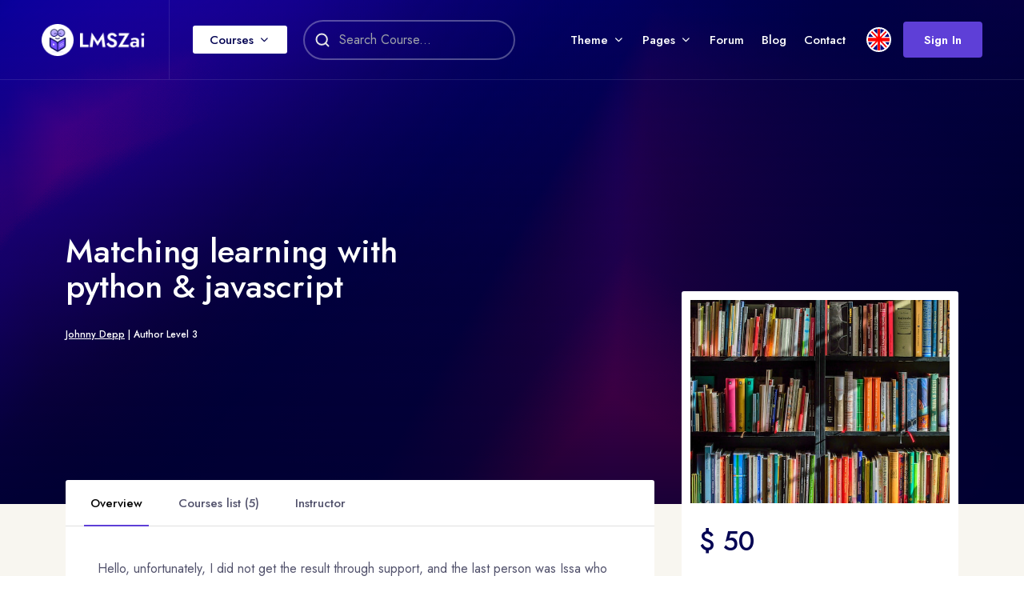

--- FILE ---
content_type: text/html; charset=UTF-8
request_url: https://lmszai.zainikthemes.com/bundle-details/Matching-learning-with-python-javascript
body_size: 9764
content:
<!DOCTYPE html>
<html lang="en">

<head>
    <meta charset="utf-8">
    <meta name="viewport" content="width=device-width, initial-scale=1, shrink-to-fit=no">
    <meta name="author" content="© 2025 LMSZai | Design &amp; Developed By &lt;a class=&quot;fw-bold text-warning&quot; target=&quot;_blank&quot; href=&quot;https://zainiklab.com&quot;&gt;Zainiklab&lt;/a&gt; ">
    <meta name="robots" content="index, follow">
    <meta name="csrf-token" content="wqoNUL3rNAVxiRWq28A2hUenUsnotwnLkH2yR1fP">
    <meta name="msapplication-TileImage" content="https://lmszai.zainikthemes.com/uploads_demo/setting/logo.png">
    <meta name="msapplication-TileColor" content="rgba(103, 20, 222,.55)">
    <meta name="theme-color" content="#754FFE">

                <meta name="description" content="">
    <meta name="keywords" content="">

    <!-- Open Graph meta tags for social sharing -->
    <meta property="og:type" content="Learning">
    <meta property="og:title" content="">
    <meta property="og:description" content="">
    <meta property="og:image" content="https://lmszai.zainikthemes.com/frontend/assets/img/no-image.png">
    <meta property="og:url" content="https://lmszai.zainikthemes.com/bundle-details/Matching-learning-with-python-javascript">

    <meta property="og:site_name" content="LMSZAI">

    <!-- Twitter Card meta tags for Twitter sharing -->
    <meta name="twitter:card" content="Learning">
    <meta name="twitter:title" content="">
    <meta name="twitter:description" content="">
    <meta name="twitter:image" content="https://lmszai.zainikthemes.com/frontend/assets/img/no-image.png">
    
    <title>LMSZAI - Bundle Details</title>

    <!--=======================================
      All Css Style link
    ===========================================-->

    <!-- Bootstrap core CSS -->
    <link href="https://lmszai.zainikthemes.com/frontend/assets/vendor/bootstrap/css/bootstrap.min.css" rel="stylesheet">

    <link href="https://lmszai.zainikthemes.com/frontend/assets/css/jquery-ui.min.css" rel="stylesheet">

    <!-- Font Awesome for this template -->
    <link href="https://lmszai.zainikthemes.com/frontend/assets/vendor/fontawesome-free/css/all.min.css" rel="stylesheet"
          type="text/css">

    <!-- Custom fonts for this template -->
    <link rel="preconnect" href="https://fonts.googleapis.com">
    <link rel="preconnect" href="https://fonts.gstatic.com" crossorigin>
            <link
            href="https://fonts.googleapis.com/css2?family=Jost:ital,wght@0,100;0,200;0,300;0,400;0,500;0,600;0,700;0,800;0,900;1,100;1,200;1,300;1,400;1,500;1,600;1,700;1,800;1,900&display=swap"
            rel="stylesheet">
        <link rel="stylesheet" href="https://lmszai.zainikthemes.com/frontend/assets/fonts/feather/feather.css">

    <!-- Animate Css-->
    <link rel="stylesheet" href="https://lmszai.zainikthemes.com/frontend/assets/css/animate.min.css">

    <link rel="stylesheet" href="https://lmszai.zainikthemes.com/frontend/assets/css/owl.carousel.min.css">
    <link rel="stylesheet" href="https://lmszai.zainikthemes.com/frontend/assets/css/owl.theme.default.min.css">

    <link rel="stylesheet" href="https://lmszai.zainikthemes.com/frontend/assets/css/venobox.min.css">

    <!-- Sweet Alert css -->
    <link rel="stylesheet" href="https://lmszai.zainikthemes.com/admin/sweetalert2/sweetalert2.css">

    <!-- Custom styles for this template -->
    <link href="https://lmszai.zainikthemes.com/frontend/assets/css/style.css?v=1.2" rel="stylesheet">

    
    <link href="https://lmszai.zainikthemes.com/frontend/assets/css/extra.css" rel="stylesheet">

    <!-- Responsive Css-->
    <link rel="stylesheet" href="https://lmszai.zainikthemes.com/frontend/assets/css/responsive.css">

    <!-- FAVICONS -->
    <link rel="icon" href="https://lmszai.zainikthemes.com/uploads_demo/setting/fav-icon.png" type="image/png" sizes="16x16">
    <link rel="shortcut icon" href="https://lmszai.zainikthemes.com/uploads_demo/setting/fav-icon.png" type="image/x-icon">
    <link rel="shortcut icon" href="https://lmszai.zainikthemes.com/uploads_demo/setting/fav-icon.png">

    <link rel="apple-touch-icon-precomposed" type="image/x-icon" href="https://lmszai.zainikthemes.com/uploads_demo/setting/fav-icon.png"
          sizes="72x72">
    <link rel="apple-touch-icon-precomposed" type="image/x-icon" href="https://lmszai.zainikthemes.com/uploads_demo/setting/fav-icon.png"
          sizes="114x114">
    <link rel="apple-touch-icon-precomposed" type="image/x-icon" href="https://lmszai.zainikthemes.com/uploads_demo/setting/fav-icon.png"
          sizes="144x144">
    <link rel="apple-touch-icon-precomposed" type="image/x-icon" href="https://lmszai.zainikthemes.com/uploads_demo/setting/fav-icon.png">

    <!-- DataTables -->
    <link rel="stylesheet"
          href="https://lmszai.zainikthemes.com/frontend/assets/vendor/datatable/datatables-bs4/css/dataTables.bootstrap4.min.css">
    <link rel="stylesheet"
          href="https://lmszai.zainikthemes.com/frontend/assets/vendor/datatable/datatables-responsive/css/responsive.bootstrap4.min.css">
    <link rel="stylesheet"
          href="https://lmszai.zainikthemes.com/frontend/assets/vendor/datatable/datatables-buttons/css/buttons.bootstrap4.min.css">

    <!-- HTML5 shim and Respond.js for IE8 support of HTML5 elements and media queries -->
    <!--[if lt IE 9]>
    <script src="https://oss.maxcdn.com/html5shiv/3.7.2/html5shiv.min.js"></script>
    <script src="https://oss.maxcdn.com/respond/1.4.2/respond.min.js"></script>
    <![endif]-->

        <link rel="stylesheet" type="text/css" href="https://cdnjs.cloudflare.com/ajax/libs/toastr.js/2.1.4/toastr.min.css">        <style>
    :root {
        --white-color: #fff;
        /* --theme-color: #5e3fd7; */
        --light-purple: rgba(117, 79, 254, 0.1);
        /* --heading-color: #040453; */
        --orange-color: #FC8068;
        --orange-deep: #FF3C16;
        /* --para-color: #52526C; */
        --gray-color: #767588;
        --gray-color2: #929292;
        --disable-color: #B5B4BD;
        --color-green: #45C881;
        --color-light-green: rgba(69, 200, 129, 0.22);
        --color-yellow: #FFC014;
        --light-bg: #F9F8F6;
        --page-bg: #F8F6F0;
        /* --plyr-color-main: #5e3fd7; */
        --border-color: rgba(0, 0, 0, 0.07);
        --border-color2: rgba(0, 0, 0, 0.09);
        /* --font-jost: 'Jost', sans-serif; */

                    --body-font-family: 'Jost', sans-serif;
        
                    --theme-color: #5e3fd7;
            --plyr-color-main: #5e3fd7; /* --theme-color value set here*/
            --heading-color: #040453;
            --body-font-color: #52526C;
            --navbar-bg-color: #030060;
            --gradient-banner-bg: linear-gradient(130deg, #ad90c1 0%, rgb(3, 0, 84) 100%), linear-gradient(130deg, #09007b 0%, rgba(15, 0, 66, 0) 30%),
            linear-gradient(129.96deg, rgb(255, 47, 47) 10.43%, rgb(0, 4, 96) 92.78%), radial-gradient(100% 246.94% at 100% 0%, rgb(255, 255, 255) 0%, rgba(37, 0, 66, 0.8) 100%),
            linear-gradient(121.18deg, rgb(20, 0, 255) 0.45%, rgb(27, 0, 62) 100%), linear-gradient(154.03deg, rgb(206, 0, 0) 0%, rgb(255, 0, 61) 74.04%),
            linear-gradient(341.1deg, rgb(178, 91, 186) 7.52%, rgb(16, 0, 119) 77.98%), linear-gradient(222.34deg, rgb(169, 0, 0) 12.99%, rgb(0, 255, 224) 87.21%),
            linear-gradient(150.76deg, rgb(183, 213, 0) 15.35%, rgb(34, 0, 170) 89.57%);

            --gradient-overlay-bg: linear-gradient(180deg, rgba(0, 0, 61, 0.27) 0%, rgba(1, 1, 52, 0.9) 100%);

            --footer-gradient-bg: linear-gradient(130deg, #ad90c1 0%, rgb(3, 0, 84) 100%), linear-gradient(130deg, #09007b 0%, rgba(15, 0, 66, 0) 30%),
            linear-gradient(129.96deg, rgb(255, 47, 47) 10.43%, rgb(0, 4, 96) 92.78%), radial-gradient(100% 246.94% at 100% 0%, rgb(255, 255, 255) 0%, rgba(37, 0, 66, 0.8) 100%),
            linear-gradient(121.18deg, rgb(20, 0, 255) 0.45%, rgb(27, 0, 62) 100%), linear-gradient(154.03deg, rgb(206, 0, 0) 0%, rgb(255, 0, 61) 74.04%),
            linear-gradient(341.1deg, rgb(178, 91, 186) 7.52%, rgb(16, 0, 119) 77.98%), linear-gradient(222.34deg, rgb(169, 0, 0) 12.99%, rgb(0, 255, 224) 87.21%),
            linear-gradient(150.76deg, rgb(183, 213, 0) 15.35%, rgb(34, 0, 170) 89.57%);
        }
</style>
    








    
    <script async src="https://www.googletagmanager.com/gtag/js?id=G-8QQBS5DT2J"></script>
    <script>
        window.dataLayer = window.dataLayer || [];

        function gtag() {
            dataLayer.push(arguments);
        }

        gtag('js', new Date());

        gtag('config', "G-8QQBS5DT2J");
    </script>

</head>


<body class="direction-ltr ">

    <!-- Pre Loader Area start -->
    <div id="preloader">
        <div id="preloader_status"><img src="https://lmszai.zainikthemes.com/uploads/setting/E5vAogRSNMEzM1Xyqqus.png" alt="img"/></div>
    </div>
    <!-- Pre Loader Area End -->

<!--Main Menu/Navbar Area Start -->
<section class="menu-section-area ">
    <!-- Navigation -->
    <nav class="navbar sticky-header navbar-expand-lg" id="mainNav">
        <div class="container-fluid">
            <a class="navbar-brand" href="https://lmszai.zainikthemes.com"><img src="https://lmszai.zainikthemes.com/uploads_demo/setting/logo.png"
                                                               alt="Logo"></a>
            <button class="navbar-toggler" type="button" data-bs-toggle="collapse"
                    data-bs-target="#navbarSupportedContent" aria-controls="navbarSupportedContent"
                    aria-expanded="false"
                    aria-label="Toggle navigation">
                <span class="navbar-toggler-icon"></span>
            </button>
            <div class="main-menu-collapse collapse navbar-collapse" id="navbarSupportedContent">

                <div class="header-nav-left-side me-auto d-flex">
                    <ul class="navbar-nav mb-2 mb-lg-0">
                        <li class="nav-item dropdown">
                            <a class="nav-link dropdown-toggle" href="#" id="librariesDropdown"
                               data-bs-toggle="dropdown">
                                Courses
                            </a>
                            <ul class="dropdown-menu ">
                                                                    <li>
                                        <a href="https://lmszai.zainikthemes.com/category/courses/development" class="dropdown-item  dropdown-toggle ">Development</a>
                                                                                    <ul class="submenu dropdown-menu">
                                                                                                    <li>
                                                        <a class="dropdown-item"href="https://lmszai.zainikthemes.com/subcategory/courses/game-development">Game Development</a>
                                                    </li>
                                                                                                    <li>
                                                        <a class="dropdown-item"href="https://lmszai.zainikthemes.com/subcategory/courses/apple">Apple</a>
                                                    </li>
                                                                                                    <li>
                                                        <a class="dropdown-item"href="https://lmszai.zainikthemes.com/subcategory/courses/career-development">Career Development</a>
                                                    </li>
                                                                                                    <li>
                                                        <a class="dropdown-item"href="https://lmszai.zainikthemes.com/subcategory/courses/communication">Communication</a>
                                                    </li>
                                                                                            </ul>
                                                                            </li>
                                                                    <li>
                                        <a href="https://lmszai.zainikthemes.com/category/courses/business" class="dropdown-item  dropdown-toggle ">Business</a>
                                                                                    <ul class="submenu dropdown-menu">
                                                                                                    <li>
                                                        <a class="dropdown-item"href="https://lmszai.zainikthemes.com/subcategory/courses/google">Google</a>
                                                    </li>
                                                                                            </ul>
                                                                            </li>
                                                                    <li>
                                        <a href="https://lmszai.zainikthemes.com/category/courses/it-software" class="dropdown-item  dropdown-toggle ">IT &amp; Software</a>
                                                                                    <ul class="submenu dropdown-menu">
                                                                                                    <li>
                                                        <a class="dropdown-item"href="https://lmszai.zainikthemes.com/subcategory/courses/data-science">Data Science</a>
                                                    </li>
                                                                                                    <li>
                                                        <a class="dropdown-item"href="https://lmszai.zainikthemes.com/subcategory/courses/creativity">Creativity</a>
                                                    </li>
                                                                                            </ul>
                                                                            </li>
                                                                    <li>
                                        <a href="https://lmszai.zainikthemes.com/category/courses/design" class="dropdown-item  dropdown-toggle ">Design</a>
                                                                                    <ul class="submenu dropdown-menu">
                                                                                                    <li>
                                                        <a class="dropdown-item"href="https://lmszai.zainikthemes.com/subcategory/courses/graphic-design">Graphic Design</a>
                                                    </li>
                                                                                                    <li>
                                                        <a class="dropdown-item"href="https://lmszai.zainikthemes.com/subcategory/courses/game-design">Game Design</a>
                                                    </li>
                                                                                                    <li>
                                                        <a class="dropdown-item"href="https://lmszai.zainikthemes.com/subcategory/courses/fashion-design">Fashion Design</a>
                                                    </li>
                                                                                            </ul>
                                                                            </li>
                                                                <li>
                                    <hr class="dropdown-divider">
                                </li>
                                <li><a href="https://lmszai.zainikthemes.com/courses">All Courses</a></li>
                            </ul>
                        </li>
                    </ul>

                    <form action="#">
                        <div class="input-group landing">
                            <button class="input-group-text pe-0" id="basic-addon1"><img
                                    src="https://lmszai.zainikthemes.com/frontend/assets/img/icons-svg/search.svg" alt="Search"></button>
                            <input class="form-control me-2 searchCourse" id="searchCourse" type="search" name="keyword"
                                   value="" placeholder="Search Course..."
                                   aria-label="Search">
                        </div>

                        <!-- Search Bar Suggestion Box Start -->
                        <div class="search-bar-suggestion-box searchBox d-none custom-scrollbar">
                            <ul class="appendCourseSearchList">

                            </ul>
                        </div>
                        <!-- Search Bar Suggestion Box End -->
                    </form>
                </div>
                <div class="header-nav-right-side d-flex">
                    <ul class="navbar-nav">
                                                    <li class="nav-item dropdown">
                                <a class="nav-link dropdown-toggle" href="#" id="pagesDropdown"
                                   data-bs-toggle="dropdown">Theme</a>
                                <ul class="dropdown-menu">
                                    <li><a class="dropdown-item" href="/?theme=1">Default</a></li>
                                    <li><a class="dropdown-item" href="/?theme=2">Classic</a></li>
                                    <li><a class="dropdown-item" href="/?theme=3">Modern</a></li>
                                    <li><a class="dropdown-item" href="/?theme=4">Language Learning</a></li>
                                    <li><a class="dropdown-item" href="/?theme=5">Cooking Learning</a></li>
                                    <li><a class="dropdown-item" href="/?theme=6">Meditation Learning</a></li>
                                    <li><a class="dropdown-item" href="/?theme=7">Kindergarten Learning</a></li>
                                </ul>
                            </li>
                                                <li class="nav-item dropdown">
                            <a class="nav-link dropdown-toggle" href="#" id="pagesDropdown"
                               data-bs-toggle="dropdown">Pages</a>
                            <ul class="dropdown-menu ">
                                                                    <li><a class="dropdown-item" href="https://lmszai.zainikthemes.com/blogs">Blogs</a></li>
                                                                    <li><a class="dropdown-item" href="https://lmszai.zainikthemes.com/about-us">About</a></li>
                                                                    <li><a class="dropdown-item" href="https://lmszai.zainikthemes.com/contact-us">Contact</a></li>
                                                                    <li><a class="dropdown-item" href="https://lmszai.zainikthemes.com/support-ticket-faq">Support</a></li>
                                                                    <li><a class="dropdown-item" href="https://lmszai.zainikthemes.com/privacy-policy">Privacy Policy</a></li>
                                                                    <li><a class="dropdown-item" href="https://lmszai.zainikthemes.com/cookie-policy">Cookie Policy</a></li>
                                                                    <li><a class="dropdown-item" href="https://lmszai.zainikthemes.com/terms-conditions">Terms &amp; Conditions</a></li>
                                                                    <li><a class="dropdown-item" href="https://lmszai.zainikthemes.com/refund-policy">Refund Policy</a></li>
                                
                                                            </ul>
                        </li>
                                                    <li class="nav-item">
                                <a class="nav-link" href="https://lmszai.zainikthemes.com/forum">Forum</a>
                            </li>
                            <li class="nav-item">
                                <a class="nav-link" href="https://lmszai.zainikthemes.com/blogs">Blog</a>
                            </li>
                            <li class="nav-item">
                                <a class="nav-link" aria-current="page"
                                   href="https://lmszai.zainikthemes.com/contact-us">Contact</a>
                            </li>
                                                <li class="nav-item dropdown menu-round-btn menu-language-btn dropdown-top-space">
                            <a class="nav-link" href="#">
                                <img src="https://lmszai.zainikthemes.com/uploads_demo/default/en.png" alt="Flag" class="radius-50">
                            </a>
                            <ul class="dropdown-menu dropdown-menu-end"
                                data-bs-popper="none">
                                                                    <li><a class="dropdown-item" href="https://lmszai.zainikthemes.com/local/en">
                                            <img src="https://lmszai.zainikthemes.com/uploads_demo/default/en.png" alt="Flag"
                                                 class="radius-50">EN ( English )</a></li>
                                                                    <li><a class="dropdown-item" href="https://lmszai.zainikthemes.com/local/ar">
                                            <img src="https://lmszai.zainikthemes.com/uploads_demo/default/sa.png" alt="Flag"
                                                 class="radius-50">AR (Arabic)</a></li>
                                                                    <li><a class="dropdown-item" href="https://lmszai.zainikthemes.com/local/FR">
                                            <img src="https://lmszai.zainikthemes.com/" alt="Flag"
                                                 class="radius-50">Français</a></li>
                                                                    <li><a class="dropdown-item" href="https://lmszai.zainikthemes.com/local/639">
                                            <img src="https://lmszai.zainikthemes.com/" alt="Flag"
                                                 class="radius-50">PL</a></li>
                                                            </ul>
                        </li>
                                                                                <!-- Menu Cart Option End -->
                                                                                                            <li class="nav-item  menu-sign-in-btn">
                                    <a href="https://lmszai.zainikthemes.com/login" class="nav-link theme-button1" aria-current="page">Sign In</a>
                                </li>

                                                                                                        </ul>
                </div>
            </div>
        </div>
    </nav>
    <!-- Navigation -->
</section>

<!--Main Menu/Navbar Area Start -->

<!-- Main Content Start-->
    <div class="bg-page">
        <!-- Course Single Page Header Start -->
        <header class="course-single-page-header gradient-bg position-relative">
            <div class="section-overlay">
                <div class="container">
                    <div class="row">
                        <div class="col-12 col-sm-12 col-md-12 col-lg-6">
                            <div class="course-single-banner-content">
                                <h3 class="page-banner-heading text-white pb-30">Matching learning with python &amp; javascript</h3>
                                <p class="instructor-name-certificate font-medium font-12 text-white">
                                    <span class="text-decoration-underline">Johnny Depp</span>
                                                                            | Author Level 3
                                                                    </p>

                            </div>
                        </div>
                    </div>
                </div>
            </div>
        </header>
        <!-- Course Single Page Header End -->

        <!-- Course Single Details Area Start -->
        <section class="course-single-details-area before-login-purchase-course-details">
            <div class="container">
                <div class="row">
                    <div class="col-12 col-md-12 col-lg-8">
                        <div class="course-single-details-left-content bg-white">
                            <!-- Tab panel nav list -->
                            <div class="course-tab-nav-wrap course-details-tab-nav-wrap d-flex justify-content-between">
                                <ul class="nav nav-tabs tab-nav-list border-0" id="myTab" role="tablist">
                                    <li class="nav-item" role="presentation">
                                        <a class="nav-link active" id="Overview-tab" data-bs-toggle="tab" href="#Overview" role="tab" aria-controls="Overview"
                                           aria-selected="true">Overview</a>
                                    </li>
                                    <li class="nav-item" role="presentation">
                                        <a class="nav-link" id="Courses-list-tab" data-bs-toggle="tab" href="#Courses-list" role="tab" aria-controls="Courses-list"
                                           aria-selected="false">Courses list (5)</a>
                                    </li>
                                    <li class="nav-item" role="presentation">
                                        <a class="nav-link" id="Instructor-tab" data-bs-toggle="tab" href="#Instructor" role="tab" aria-controls="Instructor"
                                           aria-selected="false">Instructor</a>
                                    </li>
                                </ul>
                            </div>
                            <!-- Tab panel nav list -->

                            <!-- Tab Content-->
                            <div class="tab-content" id="myTabContent">
                                <div class="tab-pane fade show active" id="Overview" role="tabpanel" aria-labelledby="Overview-tab">
                                    <div class="overview-content">
                                        <p>Hello, unfortunately, I did not get the result through support, and the last person was Issa who said that I am not a programmer and I cannot help.<br />
The problem is that opayo needs the static IP of my website and I log into my store through a domain I bought from namecheap.<br />
I first asked for an IP and they gave me the famous IP 23.227.38.65<br />
I registered the IP in the opayo panel and we did the test transaction, but the opayo support says that the domain is variable and it is different from the domain that I introduced and the domain that the transaction was done. And the IP of the store is dynamic<br />
can you please help me</p>
                                    </div>
                                </div>
                                <div class="tab-pane fade" id="Courses-list" role="tabpanel" aria-labelledby="Courses-list-tab">
    <div class="row courses-bundles-courses-wrap">
    <!-- Course item start -->
    <div class="col-sm-12">
        <div class="card course-item courses-bundles-course-item radius-3 bg-white">
            <div class="course-img-wrap overflow-hidden">
                <a href="https://lmszai.zainikthemes.com/course-details/Nodejs-Express-MongoDB-More"><img src="https://lmszai.zainikthemes.com/uploads/course/1657176827-nA6qr1u48P.jpg" alt="course" class="img-fluid"></a>
                <div class="course-item-hover-btns position-absolute">
                    <span class="course-item-btn addToWishlist" data-course_id="29" data-route="https://lmszai.zainikthemes.com/student/add-to-wishlist" title="Add to Wishlist">
                        <i data-feather="heart"></i>
                    </span>
                    <span class="course-item-btn addToCart" data-course_id="29" data-route="https://lmszai.zainikthemes.com/student/add-to-cart" title="Add to Cart">
                        <i data-feather="shopping-bag"></i>
                    </span>
                </div>
            </div>
                        <div class="card-body">
                <h5 class="card-title course-title"><a href="https://lmszai.zainikthemes.com/course-details/Nodejs-Express-MongoDB-More">Node.js, Express, MongoDB &amp; More</a></h5>
                <p class="card-text instructor-name-certificate font-medium font-12">
                    Johnny Depp
                                            | Author Level 3
                                    </p>
                <div class="course-item-bottom">
                    <div class="course-rating d-flex align-items-center">
                        <span class="font-medium font-14 me-2">0.0</span>
                        <ul class="rating-list d-flex align-items-center me-2">
                                                            <li class=""><span class="iconify" data-icon="bi:star-fill"></span></li>
                                <li class=""><span class="iconify" data-icon="bi:star-fill"></span></li>
                                <li class=""><span class="iconify" data-icon="bi:star-fill"></span></li>
                                <li class=""><span class="iconify" data-icon="bi:star-fill"></span></li>
                                <li class=""><span class="iconify" data-icon="bi:star-fill"></span></li>
                                                    </ul>
                        <span class="rating-count font-14">(0)</span>
                    </div>
                                                                                                                                    <div class="instructor-bottom-item font-14 font-semi-bold">
                                Price: <span class="color-hover">
                                                                                $ 50.00
                                                                            </span>
                            </div>
                                                                                    </span>
                </div>
            </div>
        </div>
    </div>
    <!-- Course item end -->
    <!-- Course item start -->
    <div class="col-sm-12">
        <div class="card course-item courses-bundles-course-item radius-3 bg-white">
            <div class="course-img-wrap overflow-hidden">
                <a href="https://lmszai.zainikthemes.com/course-details/Microservices-with-Node-JS-and-React"><img src="https://lmszai.zainikthemes.com/uploads/course/1657091640-eByXJSy7Mo.jpg" alt="course" class="img-fluid"></a>
                <div class="course-item-hover-btns position-absolute">
                    <span class="course-item-btn addToWishlist" data-course_id="24" data-route="https://lmszai.zainikthemes.com/student/add-to-wishlist" title="Add to Wishlist">
                        <i data-feather="heart"></i>
                    </span>
                    <span class="course-item-btn addToCart" data-course_id="24" data-route="https://lmszai.zainikthemes.com/student/add-to-cart" title="Add to Cart">
                        <i data-feather="shopping-bag"></i>
                    </span>
                </div>
            </div>
                        <div class="card-body">
                <h5 class="card-title course-title"><a href="https://lmszai.zainikthemes.com/course-details/Microservices-with-Node-JS-and-React">Microservices with Node JS and React</a></h5>
                <p class="card-text instructor-name-certificate font-medium font-12">
                    Johnny Depp
                                            | Author Level 3
                                    </p>
                <div class="course-item-bottom">
                    <div class="course-rating d-flex align-items-center">
                        <span class="font-medium font-14 me-2">5.0</span>
                        <ul class="rating-list d-flex align-items-center me-2">
                                                            <li class="star-full"><span class="iconify" data-icon="bi:star-fill"></span></li>
                                                                    <li class="star-full"><span class="iconify" data-icon="bi:star-fill"></span></li>
                                                                            <li class="star-full"><span class="iconify" data-icon="bi:star-fill"></span></li>
                                                                                    <li class="star-full"><span class="iconify" data-icon="bi:star-fill"></span></li>
                                                                                            <li class="star-full"><span class="iconify" data-icon="bi:star-fill"></span></li>
                                            
                                                                                                                                                                </ul>
                        <span class="rating-count font-14">(1)</span>
                    </div>
                                                            <div class="instructor-bottom-item font-14 font-semi-bold">
                            Free
                        </div>
                                                    </span>
                </div>
            </div>
        </div>
    </div>
    <!-- Course item end -->
    <!-- Course item start -->
    <div class="col-sm-12">
        <div class="card course-item courses-bundles-course-item radius-3 bg-white">
            <div class="course-img-wrap overflow-hidden">
                <a href="https://lmszai.zainikthemes.com/course-details/javascript-understanding-the-weird-parts"><img src="https://lmszai.zainikthemes.com/uploads/course/1655545018-UOg3MEPfM6.jpg" alt="course" class="img-fluid"></a>
                <div class="course-item-hover-btns position-absolute">
                    <span class="course-item-btn addToWishlist" data-course_id="1" data-route="https://lmszai.zainikthemes.com/student/add-to-wishlist" title="Add to Wishlist">
                        <i data-feather="heart"></i>
                    </span>
                    <span class="course-item-btn addToCart" data-course_id="1" data-route="https://lmszai.zainikthemes.com/student/add-to-cart" title="Add to Cart">
                        <i data-feather="shopping-bag"></i>
                    </span>
                </div>
            </div>
                        <div class="card-body">
                <h5 class="card-title course-title"><a href="https://lmszai.zainikthemes.com/course-details/javascript-understanding-the-weird-parts">JavaScript: Understanding the Weird Parts</a></h5>
                <p class="card-text instructor-name-certificate font-medium font-12">
                    Johnny Depp
                                            | Author Level 3
                                    </p>
                <div class="course-item-bottom">
                    <div class="course-rating d-flex align-items-center">
                        <span class="font-medium font-14 me-2">5.0</span>
                        <ul class="rating-list d-flex align-items-center me-2">
                                                            <li class="star-full"><span class="iconify" data-icon="bi:star-fill"></span></li>
                                                                    <li class="star-full"><span class="iconify" data-icon="bi:star-fill"></span></li>
                                                                            <li class="star-full"><span class="iconify" data-icon="bi:star-fill"></span></li>
                                                                                    <li class="star-full"><span class="iconify" data-icon="bi:star-fill"></span></li>
                                                                                            <li class="star-full"><span class="iconify" data-icon="bi:star-fill"></span></li>
                                            
                                                                                                                                                                </ul>
                        <span class="rating-count font-14">(1)</span>
                    </div>
                                                                                                                                    <div class="instructor-bottom-item font-14 font-semi-bold">
                                Price: <span class="color-hover">
                                                                                $ 50.00
                                                                            </span>
                            </div>
                                                                                    </span>
                </div>
            </div>
        </div>
    </div>
    <!-- Course item end -->
    <!-- Course item start -->
    <div class="col-sm-12">
        <div class="card course-item courses-bundles-course-item radius-3 bg-white">
            <div class="course-img-wrap overflow-hidden">
                <a href="https://lmszai.zainikthemes.com/course-details/PHP-for-Beginners-Become-a-PHP-Master-CMS-Project"><img src="https://lmszai.zainikthemes.com/uploads/course/1657091202-uW4GOdGMEz.jpg" alt="course" class="img-fluid"></a>
                <div class="course-item-hover-btns position-absolute">
                    <span class="course-item-btn addToWishlist" data-course_id="19" data-route="https://lmszai.zainikthemes.com/student/add-to-wishlist" title="Add to Wishlist">
                        <i data-feather="heart"></i>
                    </span>
                    <span class="course-item-btn addToCart" data-course_id="19" data-route="https://lmszai.zainikthemes.com/student/add-to-cart" title="Add to Cart">
                        <i data-feather="shopping-bag"></i>
                    </span>
                </div>
            </div>
                        <div class="card-body">
                <h5 class="card-title course-title"><a href="https://lmszai.zainikthemes.com/course-details/PHP-for-Beginners-Become-a-PHP-Master-CMS-Project">PHP for Beginners - Become a PHP Master - CMS Project</a></h5>
                <p class="card-text instructor-name-certificate font-medium font-12">
                    Johnny Depp
                                            | Author Level 3
                                    </p>
                <div class="course-item-bottom">
                    <div class="course-rating d-flex align-items-center">
                        <span class="font-medium font-14 me-2">0.0</span>
                        <ul class="rating-list d-flex align-items-center me-2">
                                                            <li class=""><span class="iconify" data-icon="bi:star-fill"></span></li>
                                <li class=""><span class="iconify" data-icon="bi:star-fill"></span></li>
                                <li class=""><span class="iconify" data-icon="bi:star-fill"></span></li>
                                <li class=""><span class="iconify" data-icon="bi:star-fill"></span></li>
                                <li class=""><span class="iconify" data-icon="bi:star-fill"></span></li>
                                                    </ul>
                        <span class="rating-count font-14">(0)</span>
                    </div>
                                                                                                                                    <div class="instructor-bottom-item font-14 font-semi-bold">
                                Price: <span class="color-hover">
                                                                                $ 25.00
                                                                            </span>
                            </div>
                                                                                    </span>
                </div>
            </div>
        </div>
    </div>
    <!-- Course item end -->
    <!-- Course item start -->
    <div class="col-sm-12">
        <div class="card course-item courses-bundles-course-item radius-3 bg-white">
            <div class="course-img-wrap overflow-hidden">
                <a href="https://lmszai.zainikthemes.com/course-details/react-the-complete-guide-incl-hooks-react-router-redux"><img src="https://lmszai.zainikthemes.com/uploads/course/1657091384-VX5ZldBJ3q.jpg" alt="course" class="img-fluid"></a>
                <div class="course-item-hover-btns position-absolute">
                    <span class="course-item-btn addToWishlist" data-course_id="23" data-route="https://lmszai.zainikthemes.com/student/add-to-wishlist" title="Add to Wishlist">
                        <i data-feather="heart"></i>
                    </span>
                    <span class="course-item-btn addToCart" data-course_id="23" data-route="https://lmszai.zainikthemes.com/student/add-to-cart" title="Add to Cart">
                        <i data-feather="shopping-bag"></i>
                    </span>
                </div>
            </div>
                        <div class="card-body">
                <h5 class="card-title course-title"><a href="https://lmszai.zainikthemes.com/course-details/react-the-complete-guide-incl-hooks-react-router-redux">React - The Complete Guide (incl Hooks, React Router, Redux)</a></h5>
                <p class="card-text instructor-name-certificate font-medium font-12">
                    Johnny Depp
                                            | Author Level 3
                                    </p>
                <div class="course-item-bottom">
                    <div class="course-rating d-flex align-items-center">
                        <span class="font-medium font-14 me-2">0.0</span>
                        <ul class="rating-list d-flex align-items-center me-2">
                                                            <li class=""><span class="iconify" data-icon="bi:star-fill"></span></li>
                                <li class=""><span class="iconify" data-icon="bi:star-fill"></span></li>
                                <li class=""><span class="iconify" data-icon="bi:star-fill"></span></li>
                                <li class=""><span class="iconify" data-icon="bi:star-fill"></span></li>
                                <li class=""><span class="iconify" data-icon="bi:star-fill"></span></li>
                                                    </ul>
                        <span class="rating-count font-14">(0)</span>
                    </div>
                                                                                                                                    <div class="instructor-bottom-item font-14 font-semi-bold">
                                Price: <span class="color-hover">
                                                                                $ 55.00
                                                                            </span>
                            </div>
                                                                                    </span>
                </div>
            </div>
        </div>
    </div>
    <!-- Course item end -->
    </div>
</div>
                                <div class="tab-pane fade" id="Instructor" role="tabpanel" aria-labelledby="Instructor-tab">
    <div class="row">
        <h6 class="mb-4 col-12">Meet Your Instructor</h6>
        <div class="col-md-6 col-lg-12 col-xl-6 col-xxl-7 p-0">
            <div class="meet-your-instructor-left d-flex">
                <div class="meet-instructor-img-wrap flex-shrink-0">
                    <img src="https://lmszai.zainikthemes.com/uploads_demo/user/1.jpg" alt="img">
                </div>
                <div class="flex-grow-1">
                    <p class="font-medium color-heading mb-1">Johnny Depp</p>
                    <p class="font-12 mb-2">PHP Developer</p>
                    <div class="teacher-tag color-hover bg-light-purple font-medium font-14 radius-4">Instructor</div>
                </div>
            </div>
        </div>
        <div class="col-md-6 col-lg-12 col-xl-6 col-xxl-5 p-0">
            <div class="meet-your-instructor-right">
                <div class="d-flex">
                    <div>
                        <div class="meet-instructor-extra-info-item color-heading"><span class="iconify" data-icon="bi:star"></span>5.0 Rating</div>
                        <div class="meet-instructor-extra-info-item color-heading"><span class="iconify" data-icon="ph:student"></span> 3 Students</div>
                    </div>
                    <div>
                        <div class="meet-instructor-extra-info-item color-heading"><span class="iconify" data-icon="cil:badge"></span>Author Level 3
                        </div>
                        <div class="meet-instructor-extra-info-item color-heading"><span class="iconify" data-icon="ph:monitor-light"></span>7 Courses
                        </div>
                    </div>
                </div>
            </div>
        </div>
        <div class="col-12 meet-your-instructor-content-part">
            <h6 class="font-16">About Instructor</h6>
            <p>Freelancers and entrepreneurs Freelancers and entrepreneurs use about.me to grow their audience and get more clients. · Create a page to present who you are and what you do in one link.use about.me to grow their audience and get more clients. · Create a page to present who you are and what you do in one link.</p>
        </div>
    </div>
</div>
                            </div>
                        </div>
                    </div>
                    <div class="col-12 col-md-12 col-lg-4">
                        <div class="course-single-details-right-content">
                            <div class="course-info-box bg-white">

                                <div class="video-area-left position-relative d-flex align-items-center justify-content-center">
                                    <div class="course-info-video-img">
                                            <img src="https://lmszai.zainikthemes.com/uploads/bundle/1662702126-5F3EyTbw6F.jpg" alt="Bundle Image" class="img-fluid">
                                    </div>
                                </div>
                                <div class="course-price-box d-flex justify-content-between align-items-center mt-30 mb-30">

                                    <div>
                                        <h4 class="d-flex align-items-center mb-1">
                                                                                            $ 50
                                                                                    </h4>
                                    </div>
                                </div>

                                <div class="course-includes-box course-includes-box-top">
                                    <ul class="pb-30">
                                        <li class="d-flex justify-content-between">
                                            <div>
                                                <span class="iconify" data-icon="carbon:increase-level"></span>
                                                <span>Total Course</span>
                                            </div>
                                            <div>5</div>
                                        </li>
                                    </ul>
                                </div>

                                <button class="theme-btn theme-button1 theme-button3 w-100 mb-30 addToCart" data-bundle_id="1"
                                        data-route="https://lmszai.zainikthemes.com/student/add-to-cart">
                                    Enroll the bundle<i data-feather="arrow-right"></i>
                                </button>

                                <div class="course-info-box-wishlist-btns d-flex mb-30">
                                    <button class="theme-btn para-color font-medium mx-2 addToWishlist" title="Add to wishlist" data-bundle_id="1"
                                            data-route="https://lmszai.zainikthemes.com/student/add-to-wishlist"><span class="iconify me-2" data-icon="bytesize:heart"></span>Add to wishlist
                                    </button>
                                    <button class="theme-btn para-color font-medium mx-2" title="Share this course" data-bs-toggle="modal" data-bs-target="#shareThisCourseModal">
                                        <span class="iconify me-2" data-icon="ci:share-outline"></span>Share bundle
                                    </button>
                                </div>

                            </div>
                        </div>
                    </div>
                </div>
            </div>
        </section>
        <!-- Course Single Details Area End -->
    </div>

    <!--Share This Course Modal Start-->
    <div class="modal fade" id="shareThisCourseModal" tabindex="-1" aria-labelledby="shareThisCourseModalLabel" aria-hidden="true">
        <div class="modal-dialog modal-dialog-centered">
            <div class="modal-content">
                <div class="modal-header">
                    <h6 class="modal-title" id="shareThisCourseModalLabel">Share this bundle</h6>
                    <button type="button" class="btn-close" data-bs-dismiss="modal" aria-label="Close"></button>
                </div>
                <div class="modal-body">
                    <ul class="share-course-list">
                        <li><a href="https://www.facebook.com/sharer.php?u=https://lmszai.zainikthemes.com/bundle-details/Matching-learning-with-python-javascript"><span class="iconify"
                                                                                                                                               data-icon="cib:facebook-f"></span></a>
                        </li>
                        <li><a href="https://twitter.com/share?url=https://lmszai.zainikthemes.com/bundle-details/Matching-learning-with-python-javascript"><span class="iconify"
                                                                                                                                        data-icon="el:twitter"></span></a></li>
                        <li><a href="https://www.linkedin.com/shareArticle?url=https://lmszai.zainikthemes.com/bundle-details/Matching-learning-with-python-javascript"><span class="iconify"
                                                                                                                                                    data-icon="cib:linkedin-in"></span></a>
                        </li>
                    </ul>
                </div>
            </div>
        </div>
    </div>
    <!--Share This Course Modal End-->
<!-- Main Content End-->

<!-- Footer Start -->
<footer class="footer-area footer-gradient-bg position-relative">
    <div class="section-overlay">
        <div class="container">
            <!-- footer-widget-area -->
            <div class="row footer-top-part section-p-t-b-90">
                <div class="col-12 col-sm-6 col-md-6 col-lg-3">
                    <div class="footer-widget footer-about">
                        <img src="https://lmszai.zainikthemes.com/uploads_demo/setting/logo.png" alt="Logo">
                        <p>Mere tranquil existence, that I neglect my talents. I should be incapable of drawing a single stroke at the present</p>
                        <div class="footer-social mt-30">
                            <ul class="d-flex align-items-center">
                                                                    <li><a href="#"><span class="iconify"
                                                data-icon="ant-design:facebook-filled"></span></a></li>
                                                                                                    <li><a href="#"><span class="iconify"
                                                data-icon="ant-design:twitter-square-filled"></span></a></li>
                                                                                                    <li><a href="#"><span class="iconify"
                                                data-icon="ant-design:linkedin-filled"></span></a></li>
                                                                                                    <li><a href="#"><span class="iconify"
                                                data-icon="fa-brands:pinterest-square" data-width="1em"
                                                data-height="1em"></span></a></li>
                                                                                                                            </ul>
                        </div>
                    </div>
                </div>
                <div class="col-12 col-sm-6 col-md-6 col-lg-2 offset-lg-2">
                    <div class="footer-widget">
                        <h6 class="footer-widget-title">Company</h6>
                        <div class="footer-links d-flex">
                            <ul>
                                                                    <li><a href="/about-us">About</a></li>
                                                                    <li><a href="/faq">FQA</a></li>
                                                                    <li><a href="/blogs">Blogs</a></li>
                                                                
                            </ul>
                        </div>
                    </div>
                </div>
                <div class="col-12 col-sm-6 col-md-6 col-lg-2">
                    <div class="footer-widget">
                        <h6 class="footer-widget-title">Support</h6>
                        <div class="footer-links d-flex">
                            <ul>
                                                                    <li><a href="/contact-us">Contact</a>
                                    </li>
                                                                    <li><a href="/support-ticket-faq">Support</a>
                                    </li>
                                                                    <li><a href="/courses">Courses</a>
                                    </li>
                                
                                
                            </ul>
                        </div>
                    </div>
                </div>
                <div class="col-12 col-sm-6 col-md-6 col-lg-3">
                    <div class="footer-widget footer-contact-info">
                        <h6 class="footer-widget-title">Contact Info</h6>

                        <div class="footer-links d-flex">
                            <ul>
                                <li><span class="iconify"
                                        data-icon="carbon:location-filled"></span><span>45/7 dreem street, albania dnobod, USA</span>
                                </li>
                                <li><span class="iconify"
                                        data-icon="fluent-emoji-high-contrast:telephone-receiver"></span><a
                                        href="tel:(123-458-987254824185)">(123-458-987254824185)</a>
                                </li>
                                <li><span class="iconify" data-icon="ic:round-email"></span><a href="/cdn-cgi/l/email-protection#dfbbbab2b09fb2beb6b3f1bcb0b2"><span class="__cf_email__" data-cfemail="4125242c2e012c20282d6f222e2c">[email&#160;protected]</span></a>
                                </li>
                            </ul>
                        </div>
                    </div>
                </div>
            </div>

            <!--copyright-text-->
            <div class="row copyright-wrapper">
                <div class="col-12 col-md-12 col-lg-4">
                    <div class="footer-payment">
                        <img src="https://lmszai.zainikthemes.com/frontend/assets/img/payment-cards.png"
                            alt="payments">
                    </div>
                </div>
                <div class="col-12 col-md-12 col-lg-4">
                    <div class="copyright-text text-center">
                                                    <p class="text-white font-13">© 2025 LMSZai | Design & Developed By <a class="fw-bold text-warning" target="_blank" href="https://zainiklab.com">Zainiklab</a> </p>
                                            </div>
                </div>
                <div class="col-12 col-md-12 col-lg-4 pe-lg-0">
                    <div class="footer-bottom-nav">
                        <ul class="d-flex justify-content-end">
                            <li><a href="https://lmszai.zainikthemes.com/instructor">Instructor</a></li>
                            <li><a
                                    href="https://lmszai.zainikthemes.com/student/become-an-instructor">Become Instructor</a>
                            </li>
                            <li><a href="https://lmszai.zainikthemes.com/verify-certificate">Verify Certificate</a></li>
                        </ul>
                    </div>
                </div>
            </div>
        </div>
    </div>
</footer>
<!-- Footer End -->

<!-- PWA Install Button Start -->

<!-- PWA Install Button End -->

<script data-cfasync="false" src="/cdn-cgi/scripts/5c5dd728/cloudflare-static/email-decode.min.js"></script><script>
    var deleteTitle = 'Sure! You want to delete?';
    var deleteText = 'You wont be able to revert this!';
    var deleteConfirmButton = 'Yes, Delete It!';
    var deleteSuccessText = 'Item has been deleted';
</script>

<!--=======================================
    All Jquery Script link
===========================================-->
<!-- Bootstrap core JavaScript -->
<script src="https://lmszai.zainikthemes.com/frontend/assets/vendor/jquery/jquery-3.6.0.min.js"></script>
<script src="https://lmszai.zainikthemes.com/frontend/assets/vendor/jquery/popper.min.js"></script>
<script src="https://lmszai.zainikthemes.com/frontend/assets/vendor/bootstrap/js/bootstrap.min.js"></script>

<!-- ==== Plugin JavaScript ==== -->
<script src="https://lmszai.zainikthemes.com/frontend/assets/vendor/jquery-easing/jquery.easing.min.js"></script>

<script src="https://lmszai.zainikthemes.com/frontend/assets/js/jquery-ui.min.js"></script>

<!--WayPoints JS Script-->
<script src="https://lmszai.zainikthemes.com/frontend/assets/js/waypoints.min.js"></script>

<!--Counter Up JS Script-->
<script src="https://lmszai.zainikthemes.com/frontend/assets/js/jquery.counterup.min.js"></script>

<script src="https://lmszai.zainikthemes.com/frontend/assets/js/owl.carousel.min.js"></script>

<!-- Range Slider -->
<script src="https://lmszai.zainikthemes.com/frontend/assets/js/price_range_script.js"></script>

<!--Feather Icon-->
<script src="https://lmszai.zainikthemes.com/frontend/assets/js/feather.min.js"></script>

<!--Iconify Icon-->
<script src="https://lmszai.zainikthemes.com/common/js/iconify.min.js"></script>

<!--Venobox-->
<script src="https://lmszai.zainikthemes.com/frontend/assets/js/venobox.min.js"></script>

<!-- Menu js -->
<script src="https://lmszai.zainikthemes.com/frontend/assets/js/menu.js"></script>

<!-- Custom scripts for this template -->
<script src="https://lmszai.zainikthemes.com/frontend/assets/js/frontend-custom.js"></script>


<script src="https://lmszai.zainikthemes.com/admin/sweetalert2/sweetalert2.all.js"></script>
<input type="hidden" id="base_url" value="https://lmszai.zainikthemes.com">
<!-- Start:: Navbar Search  -->
<input type="hidden" class="search_route" value="https://lmszai.zainikthemes.com/search-course-list">
<script src="https://lmszai.zainikthemes.com/frontend/assets/js/custom/search-course.js"></script>
<!-- End:: Navbar Search  -->
<script>
    function getLanguage() {
        return {
            "sEmptyTable": "No data available in table",
            "sInfo": "Showing _START_ To _END_ Of _TOTAL_ Entries",
            "sInfoEmpty": "Showing 0 to 0 of 0 entries",
            "sInfoFiltered": "(filtered from _MAX_ total entries)",
            "sInfoPostFix": "",
            "sInfoThousands": ",",
            "sLengthMenu": "Show _MENU_ entries",
            "sLoadingRecords": "Loading...",
            "sProcessing": "Processing...",
            "sSearch": "Search:",
            "sZeroRecords": "No matching records found",
            "oPaginate": {
                "sFirst": "First",
                "sLast": "Last",
                "sNext": "Next",
                "sPrevious": "Previous"
            },
            "oAria": {
                "sSortAscending": ": activate to sort column ascending",
                "sSortDescending": ": activate to sort column descending"
            }
        };
    }
</script>
<!-- DataTables  & Plugins -->
<script src="https://lmszai.zainikthemes.com/frontend/assets/vendor/datatable/datatables/jquery.dataTables.min.js"></script>
<script src="https://lmszai.zainikthemes.com/frontend/assets/vendor/datatable/datatables-bs4/js/dataTables.bootstrap4.min.js"></script>
<script
    src="https://lmszai.zainikthemes.com/frontend/assets/vendor/datatable/datatables-responsive/js/dataTables.responsive.min.js"></script>
<script
    src="https://lmszai.zainikthemes.com/frontend/assets/vendor/datatable/datatables-responsive/js/responsive.bootstrap4.min.js"></script>
<script src="https://lmszai.zainikthemes.com/frontend/assets/vendor/datatable/datatables-buttons/js/dataTables.buttons.min.js"></script>
<script src="https://lmszai.zainikthemes.com/frontend/assets/vendor/datatable/datatables-buttons/js/buttons.bootstrap4.min.js"></script>
<script src="https://lmszai.zainikthemes.com/frontend/assets/vendor/datatable/jszip/jszip.min.js"></script>
<script src="https://lmszai.zainikthemes.com/frontend/assets/vendor/datatable/pdfmake/pdfmake.min.js"></script>
<script src="https://lmszai.zainikthemes.com/frontend/assets/vendor/datatable/pdfmake/vfs_fonts.js"></script>
<script src="https://lmszai.zainikthemes.com/frontend/assets/vendor/datatable/datatables-buttons/js/buttons.html5.min.js"></script>
<script src="https://lmszai.zainikthemes.com/frontend/assets/vendor/datatable/datatables-buttons/js/buttons.print.min.js"></script>
<script src="https://lmszai.zainikthemes.com/frontend/assets/vendor/datatable/datatables-buttons/js/buttons.colVis.min.js"></script>

<script src="https://lmszai.zainikthemes.com/common/js/common.js"></script>

    <script src="https://lmszai.zainikthemes.com/frontend/assets/js/course/addToCart.js"></script>
    <script src="https://lmszai.zainikthemes.com/frontend/assets/js/course/addToWishlist.js"></script>

<script type="text/javascript" src="https://cdnjs.cloudflare.com/ajax/libs/toastr.js/2.1.4/toastr.min.js"></script><script type="text/javascript">toastr.options = {"closeButton":true,"closeClass":"toast-close-button","closeDuration":300,"closeEasing":"swing","closeHtml":"<button><i class=\"icon-off\"><\/i><\/button>","closeMethod":"fadeOut","closeOnHover":true,"containerId":"toast-container","debug":false,"escapeHtml":false,"extendedTimeOut":10000,"hideDuration":1000,"hideEasing":"linear","hideMethod":"fadeOut","iconClass":"toast-info","iconClasses":{"error":"toast-error","info":"toast-info","success":"toast-success","warning":"toast-warning"},"messageClass":"toast-message","newestOnTop":false,"onHidden":null,"onShown":null,"positionClass":"toast-top-right","preventDuplicates":true,"progressBar":true,"progressClass":"toast-progress","rtl":false,"showDuration":300,"showEasing":"swing","showMethod":"fadeIn","tapToDismiss":true,"target":"body","timeOut":5000,"titleClass":"toast-title","toastClass":"toast"};</script>


<script>
    // Disable right-click
    document.addEventListener('contextmenu', function (e) {
        e.preventDefault();
    });

    // Disable specific key combinations (F12, Ctrl+Shift+I, Ctrl+U, Ctrl+S)
    document.addEventListener('keydown', function (e) {
        // Prevent F12 (Inspect)
        if (e.key === 'F12') {
            e.preventDefault();
        }
        // Prevent Ctrl+Shift+I (Inspect)
        if (e.ctrlKey && e.shiftKey && e.key === 'I') {
            e.preventDefault();
        }
        // Prevent Ctrl+U (View Source)
        if (e.ctrlKey && e.key === 'u') {
            e.preventDefault();
        }
        // Prevent Ctrl+S (Save Page)
        if (e.ctrlKey && e.key === 's') {
            e.preventDefault();
        }
    });
</script>

<script defer src="https://static.cloudflareinsights.com/beacon.min.js/vcd15cbe7772f49c399c6a5babf22c1241717689176015" integrity="sha512-ZpsOmlRQV6y907TI0dKBHq9Md29nnaEIPlkf84rnaERnq6zvWvPUqr2ft8M1aS28oN72PdrCzSjY4U6VaAw1EQ==" data-cf-beacon='{"version":"2024.11.0","token":"aa70f9c2d4c2494d9d159103ab8f0b0d","r":1,"server_timing":{"name":{"cfCacheStatus":true,"cfEdge":true,"cfExtPri":true,"cfL4":true,"cfOrigin":true,"cfSpeedBrain":true},"location_startswith":null}}' crossorigin="anonymous"></script>
</body>

</html>


--- FILE ---
content_type: text/css
request_url: https://lmszai.zainikthemes.com/frontend/assets/css/style.css?v=1.2
body_size: 37988
content:
/*
-------------------------------------------------
  Theme Name: LMSZAI- LMS Online Courses and Education HTML5 Responsive Template
  Theme URL:
  Author: zainiktheme
  Author URL: https://themeforest.net/user/zainiktheme
  Creation Date: 04-10-2021
  Description:A default stylesheet for LMSZAI- LMS Online Courses and Education HTML5 Responsive Template
  Version: 1.00
  Primary use: lms, eEducation, learning, learn, education, course, online courses, eLearning, responsive, bootstrap, html5, clean, modern, creative etc.

  ---------------------------------------------------
  Developed By: zainiktheme
  Developer URL: https://themeforest.net/user/zainiktheme
  Developer: Suraiya Aysha

  ---------------------------------------------------

  --------------------------------------------------
  Table of Contents
  --------------------------------------------------
  1. General CSS
  2. Typography CSS
  3. Button CSS
  4. Navbar CSS
  5.Scroll To Top Area
  6.Preloader Area Start
  7. Header Area
  8. Special Feature Area
  9. Course Slider Area
  10. Video Area Start
  11. Top Categories Area
  12. Top Instructors Area Start
  13. Testimonial Area Start
  14. Achievement Area
  15. Course Instructor and Support Area
  16. FAQ Area
  17. Footer Area
  18. Course Single Area
  19. Course Watch Page Area
  20. Inner Page Banner/Header Area
  21. About Page Area
  22. Courses Page Area
  23. Become an instructor Page
  24. FAQ Page Area Page
  25. Contact Page Area Page
  26. Error Page Area Page
  27. Instructor Details / Instructor Single Page
  28. Blog Page Area
  29. Blog Details Page Area
  30. Cart Page Area
  31. Wishlist Page Area Page
  32. My Courses Page Area Page
  33. Student Profile Page Area Page
  34. Instructor Profile Page
  35. Message Page Area
  36. Instructor Dashboard Page
  37. Instructor Course Upload/ Form Multistep Page
  38. Instructor Analysis Page
  39. Checkout Page
  40. Sign Up Page
  41. Home All Instructor
  42. Responsive CSS

------------------------------------------------ */

/*-----------------------------------------------
    1. General Style
-------------------------------------------------*/

* {
    margin: 0;
    padding: 0;
    border: none;
    outline: none;
}

body,
html {
    height: 100%;
    margin: 0;
}

body {
    background: #fff none repeat scroll;
    font-size: 16px;
    font-weight: normal;
    font-family: var(--body-font-family);
    color: var(--body-font-color);
    overflow-x: hidden;
    scroll-behavior: smooth;
}

a {
    color: var(--heading-color);
}
a:hover {
    /* color: var(--theme-color); */
}
/* Theme All Transitions
------------------------------- */
a,
#mainNav,
.navbar .dropdown .dropdown-toggle::after,
.theme-btn,
.theme-button1,
.theme-button2,
button,
.owl-carousel button.owl-dot,
.instructor-support-item,
.instructor-social ul li a svg,
button,
.course-img-wrap img,
.course-img-wrap:before,
.course-item-hover-btns {
    transition: all 0.5s ease-in-out;
}
.fast-transition,
.message-user-item {
    transition: all 0.3s ease-in-out;
}
.slow-transition {
    transition: all 0.7s ease-in-out;
}

ul li {
    margin: 0;
    padding: 0;
    list-style-type: none;
}

ul {
    margin: 0;
    padding: 0;
}

a,
a > * {
    outline: none;
    cursor: pointer;
    text-decoration: none;
}

a:hover {
    text-decoration: none;
    /* color: var(--theme-color); */
    color: inherit;
}

img::selection {
    background: transparent;
}
.page-link:focus {
    box-shadow: none;
}

/*----Form Control Reset CSS----*/

.form-control,
.form-select {
    background-color: var(--white-color);
    height: 49px;
    color: var(--body-font-color);
    border: 1px solid var(--border-color);
    border-radius: 4px;
}
.form-control:focus {
    background-color: var(--white-color);
    box-shadow: none;
}
.form-select:focus {
    border-color: inherit;
    box-shadow: none;
    border-color: #86b7fe;
}
.form-control::placeholder,
.placeholder-color {
    color: #a0a3aa;
}
label {
    margin-bottom: 10px;
}
.form-check-input:checked {
    background-color: var(--theme-color);
    border-color: var(--theme-color);
}
textarea.form-control,
textarea {
    height: auto;
}
.form-check-input:focus {
    box-shadow: none;
    border: 1px solid var(--theme-color);
}

/*------------------------------------------
    2.  Typography
-------------------------------------------*/
h1,
h2,
h3,
h4,
h5,
h6 {
    font-weight: 500;
    margin: 0;
    color: var(--heading-color);
}
h3 {
    font-size: 41px;
    line-height: 44px;
}
h4 {
    font-size: 33px;
    line-height: 35px;
}
h5 {
    font-size: 26px;
    line-height: 28px;
}
h6 {
    font-size: 21px;
    line-height: 22px;
}

p {
    margin-bottom: 0;
    font-size: 16px;
    font-weight: 400;
    color: var(--body-font-color);
    line-height: 25px;
}

figure {
    margin: 0 0 0;
}

/*--------------------------------
            2.1 Theme Color
-----------------------------------*/
:root {
    /*--white-color: #fff;*/
    /*--theme-color: var(--main-color);*/
    /*--light-purple: rgba(117, 79, 254, 0.1);*/
    /*--heading-color: #040453;*/
    /*--orange-color: #FC8068;*/
    /*--orange-deep: #FF3C16;*/
    /*--body-font-color: #52526C;*/
    /*--gray-color: #767588;*/
    /*--gray-color2: #929292;*/
    /*--disable-color: #B5B4BD;*/
    /*--color-green: #45C881;*/
    /*--color-light-green: rgba(69, 200, 129, 0.22);*/
    /*--color-yellow: #FFC014;*/
    /*--light-bg: #F9F8F6;*/
    /*--page-bg: #F8F6F0;*/
    /*--plyr-color-main: #5e3fd7;*/
    /*--border-color: rgba(0, 0, 0, 0.07);*/
    /*--border-color2: rgba(0, 0, 0, 0.09);*/
    /*--body-font-family: 'Jost', sans-serif;*/
}

.color-heading,
.booking-history-past-table.table th {
    color: var(--heading-color);
}
.bg-theme {
    background-color: var(--theme-color);
}
.bg-green {
    background-color: var(--color-green);
}
.bg-orange {
    background-color: var(--orange-color);
}
.bg-light {
    background-color: var(--light-bg);
}
.bg-page {
    background-color: var(--page-bg);
}
.color-hover {
    color: var(--theme-color);
}
.bg-light-purple {
    background-color: var(--light-purple);
}
.bg-hover {
    background-color: var(--theme-color);
}
.color-para {
    color: var(--body-font-color);
}
.bg-disabled {
    background-color: var(--disable-color) !important;
}
/* default text color */
.para-color {
    color: var(--body-font-color);
}
/* nutral-1 */
.color-gray {
    color: var(--gray-color);
}
/* nutral-2 */
.color-gray2 {
    color: var(--gray-color2);
}
.color-light-green {
    color: var(--color-light-green);
}
.theme-border {
    border: 1px solid var(--border-color);
}
.border-bottom {
    border-bottom: 1px solid var(--border-color) !important;
}
.theme-font-color {
    color: var(--body-font-color);
}
.color-deep-orange {
    color: var(--orange-deep);
}
.bg-deep-orange {
    background-color: var(--orange-deep);
}
.color-orange {
    color: var(--orange-color);
}
.color-green {
    color: var(--color-green) !important;
}
.bg-green {
    background-color: var(--color-green);
}
.border-color {
    border-color: var(--border-color2);
}
.border-top {
    border-top: 1px solid;
}
.border-bottom {
    border-bottom: 1px solid;
}
.table-td-hover-color {
    background-color: #f9f9f9;
}
.border-1 {
    border: 1px solid #ebebeb;
}
table tr {
    transition: 0.5s ease all;
}
th {
    max-width: 100%;
    min-width: 111px;
}

table tr:hover {
    background-color: #f9f9f9;
}

button.disabled:hover,
button.disabled.theme-button1:hover,
button.disabled.theme-button2:hover {
    color: var(--white-color) !important;
}
.status {
    padding: 6px 10px 7px;
    border-radius: 4px;
}
.status.active {
    background-color: #e1fae1;
    color: #4cbf4c;
}
.status.blocked {
    background-color: #ffe6e6;
    color: #f96363;
}
.status.pending {
    background-color: #fff4e4;
    color: #f0ad4e;
}
/*--------------------------------
    2.3 Theme padding, margin
-----------------------------------*/
section,
.section-b-space {
    padding-bottom: 110px;
}
.section-t-space {
    padding-top: 110px;
}
.section-b-85-space {
    padding-bottom: 85px;
}
.section-t-85-space {
    padding-top: 85px;
}
.section-p-t-b-90 {
    padding: 90px 0 90px;
}
.p-30 {
    padding: 30px;
}
.p-20 {
    padding: 20px;
}
.pb-15 {
    padding-bottom: 15px;
}
.pb-20 {
    padding-bottom: 20px;
}
.px-20 {
    padding-right: 20px;
    padding-left: 20px;
}
.pb-30 {
    padding-bottom: 30px;
}
.pb-46 {
    padding-bottom: 46px;
}
.pt-30 {
    padding-top: 30px;
}
.mt-100 {
    margin-top: 100px;
}
.mb-15 {
    margin-bottom: 15px;
}
.mt-15 {
    margin-top: 15px;
}
.mt-25 {
    margin-top: 25px;
}
.mb-25 {
    margin-bottom: 25px;
}

.mb-19 {
    margin-bottom: 19px !important;
}
.mb-20 {
    margin-bottom: 20px;
}
.mt-20 {
    margin-top: 20px;
}
.mt-30 {
    margin-top: 30px;
}
.mb-30 {
    margin-bottom: 30px;
}
.mr-30 {
    margin-right: 30px;
}
.mt-50 {
    margin-top: 50px;
}

.mb-42 {
    margin-bottom: 42px !important;
}

.mt-56 {
    margin-top: 56px;
}

.mb-66 {
    margin-bottom: 66px;
}
.mt-75 {
    margin-top: 75px;
}
.mt-92 {
    margin-top: 92px;
}
.mb-136 {
    margin-bottom: 136px;
}

.mt-45 {
    margin-top: 45px;
}

.my-30{
    padding-top: 30px;
    padding-bottom: 30px;
}

.mr-15 {
    margin-right: 15px;
}
.radius-95 {
    border-radius: 95px;
}
.radius-3 {
    border-radius: 3px;
}
.radius-4 {
    border-radius: 4px;
}
.radius-5 {
    border-radius: 5px;
}
.radius-8 {
    border-radius: 8px;
}
.radius-50 {
    border-radius: 50%;
}

/*--------------------------------
    2.3 Theme Font Family, Font Size
-----------------------------------*/
.font-normal {
    font-weight: 400;
}
.font-bold {
    font-weight: 700;
}
.font-semi-bold {
    font-weight: 600;
}
.font-medium {
    font-weight: 500;
}
.font-24 {
    font-size: 24px;
    line-height: 31px;
}
.font-20 {
    font-size: 20px;
    line-height: 31px;
}
.font-18 {
    font-size: 18px;
    line-height: 19px;
}
.font-17 {
    font-size: 17px;
}
.font-16 {
    font-size: 16px;
}
.font-15 {
    font-size: 15px;
    line-height: 23px;
}
.font-14 {
    font-size: 14px;
}
.font-13 {
    font-size: 13px;
    line-height: 18px;
}
.font-12 {
    font-size: 12px;
    line-height: 13px;
}
.font-11 {
    font-size: 11px;
    line-height: 12px;
}

/*--------------------------------
   2.4 Template Default CSS
-----------------------------------*/
section {
    position: relative;
    /* z-index: 9; */
}
.section-left-title-with-btn {
    width: 100%;
}
.section-left-title-with-btn .section-heading {
    width: 100%;
}
.section-title.section-title-left {
    width: calc(100% - 48%);
}
.section-heading {
    font-weight: 500;
    font-size: 41px;
    line-height: 106.5%;
    /* text-transform: capitalize; */
    margin-bottom: 18px;
    width: 60%;
}
.section-title.text-center .section-heading {
    margin: 0 auto 18px;
}

.section-heading-light,
.section-sub-heading-light {
    color: var(--white-color);
}
.section-sub-heading {
    font-weight: normal;
    /* font-size: 14px; */
    font-size: 18px;
    line-height: 154%;
    /* text-transform: uppercase; */
    margin-bottom: 44px;
}
.gradient-bg {
    background: var(--gradient-banner-bg);
    background-blend-mode: overlay, normal, overlay, color-burn, screen, overlay,
        difference, difference, normal;
    display: flex;
}
.footer-gradient-bg {
    background: var(--footer-gradient-bg);
    background-blend-mode: overlay, normal, overlay, color-burn, screen, overlay,
        difference, difference, normal;
    display: flex;
}
.section-overlay {
    background: var(--gradient-overlay-bg);
    height: 100%;
    width: 100%;
}
.small-background-img-prop {
    background-repeat: no-repeat;
    background-size: cover;
    background-position: center;
}
.cursor {
    cursor: pointer;
}
.fit-image {
    width: 100%;
    object-fit: cover;
    -o-object-fit: cover;
}
/*--------------------------------
   2.5 Template Common CSS
-----------------------------------*/
.testimonial-bottom-content .star-full .iconify,
.course-single-page-header .star-full .iconify,
.review-tab-count-box .rating-list .star-full .iconify {
    color: var(--color-yellow);
}
.faq-page-area .section-title {
    text-align: center;
}
.faq-page-area .section-heading {
    margin: 0 auto 18px;
}
table .course-item {
    background-color: transparent;
}
.table > :not(caption) > * > * {
    vertical-align: middle;
}

/*Pagination CSS*/
.pagination {
    margin-top: 25px;
}
.pagination li {
    margin-right: 14px;
    border-radius: 3px;
}
.page-item.active .page-link {
    color: var(--white-color);
    background-color: var(--theme-color);
    border-color: var(--theme-color);
}
.page-item .page-link .iconify {
    font-size: 19px;
    color: var(--body-font-color);
}
.pagination .page-link {
    color: var(--gray-color);
    font-size: 15px;
    line-height: 16px;
    background-color: var(--white-color);
    height: 45px;
    width: 45px;
    font-weight: 600;
    display: flex;
    align-items: center;
    justify-content: center;
    padding: 10px !important;
    border-radius: 3px;
    border: 1px solid #f2f2f2;
    box-sizing: border-box;
    box-shadow: 0 6px 21px rgba(21, 3, 89, 0.08);
}

/* Common Text Hover color*/
/* .blog-sidebar-categories li a:hover, */
.forum-categories-filter-box button:hover {
    color: var(--theme-color);
}

/*------------------------------------------
    2. Typography
-------------------------------------------*/

/*--------------------------------------------
    3. Button Style
---------------------------------------------*/
.section-btn {
    margin-top: 42px;
}
.btn {
    padding: 0;
}
.btn.focus,
.btn:focus {
    outline: 0;
    box-shadow: none;
}
button {
    background-color: transparent;
}
button:focus {
    outline: 0;
}
.btn-close:focus {
    box-shadow: none;
}
/*-----Theme Button Style-----*/
.theme-btn > svg {
    height: 20px;
    margin-left: 3px;
    width: 17px;
}
.theme-button1,
.theme-button2,
.btn-violet-transparent {
    color: var(--white-color) !important;
    background-color: var(--theme-color);
    border: 2px solid var(--theme-color);
    display: inline-flex;
    align-items: center;
    cursor: pointer;
    outline: none;
    /* text-transform: capitalize; */
    z-index: 99;
    padding: 9.5px 24px !important;
    font-size: 15px !important;
    justify-content: center;
    border-radius: 4px;
    font-weight: 600 !important;
}
.theme-btn {
    display: inline-flex;
    align-items: center;
    cursor: pointer;
    outline: none;
    /* text-transform: capitalize; */
    z-index: 99;
    padding: 9.5px 24px !important;
    font-size: 15px !important;
    justify-content: center;
    border-radius: 4px;
    font-weight: 600 !important;
}
.theme-button1:hover {
    color: var(--theme-color) !important;
    background-color: var(--white-color);
    border: 2px solid var(--white-color);
}
.theme-button2 {
    background-color: var(--white-color) !important;
    color: var(--theme-color) !important;
    border: 2px solid var(--white-color);
}
.theme-button2:hover {
    color: var(--white-color) !important;
    background-color: var(--theme-color) !important;
    border: 2px solid var(--theme-color);
}
.theme-button3 {
    border: 2px solid var(--theme-color);
}
.theme-button3:hover {
    border: 2px solid var(--theme-color);
}
.btn-violet-transparent {
    background-color: rgba(117, 79, 254, 0.27);
    border: 2px solid rgba(117, 79, 254, 0.27) !important;
    color: var(--theme-color) !important;
}
.btn-violet-transparent:hover {
    background-color: var(--white-color);
    color: var(--theme-color) !important;
}
.btn-orange,
.orange-theme-btn {
    background-color: var(--orange-color);
    border: 2px solid var(--orange-color);
    color: var(--white-color);
}
.btn-orange:hover,
.orange-theme-btn:hover {
    background-color: var(--white-color);
    border: 2px solid var(--orange-color);
    color: var(--orange-color) !important;
}
.orange-theme-btn {
    border: 1px solid var(--orange-color) !important;
}
.green-theme-btn {
    background-color: var(--color-green);
    border-color: var(--color-green) !important;
    color: var(--white-color) !important;
}
.green-theme-btn .iconify,
.theme-btn.default-hover-btn .iconify {
    margin-right: 8px;
    margin-left: 0;
}
.green-theme-btn:hover {
    border-color: var(--color-green) !important;
    color: var(--color-green) !important;
}
.quiz-back-btn,
.default-back-btn {
    border: 1px solid #d8d8d8;
    background-color: var(--white-color);
    color: var(--body-font-color) !important;
    margin-right: 10px;
}
.quiz-list-page-top-right {
    text-align: right;
}
.quiz-back-btn:hover,
.default-back-btn:hover {
    color: var(--theme-color) !important;
}
/*Load More Button css*/
.load-more-btn {
    background-color: var(--theme-color) !important;
    border: 2px solid var(--theme-color) !important;
    color: var(--white-color) !important;
    height: 38px;
    padding: 18px !important;
    font-size: 14px !important;
}
.load-more-btn:hover {
    border: 2px solid var(--theme-color) !important;
}
.load-more-btn .iconify {
    margin-left: 7px;
}

.default-delete-btn-red {
    background-color: #ff1f1f;
    border: 1px solid #ff1f1f;
    color: var(--white-color);
    min-width: 93px !important;
}
.default-delete-btn-red .iconify {
    margin-right: 8px;
    margin-left: 0;
}
.default-delete-btn-red:hover {
    background-color: var(--white-color);
    border: 1px solid #ff1f1f !important;
    color: #ff1f1f !important;
}

.default-edit-btn-blue {
    background-color: #42b7ff;
    border: 1px solid #42b7ff;
    color: var(--white-color);
    min-width: 93px !important;
}
.default-edit-btn-blue .iconify {
    margin-right: 8px;
    margin-left: 0;
}
.default-edit-btn-blue:hover {
    background-color: var(--white-color);
    border: 1px solid #42b7ff;
    color: #42b7ff;
}
.light-purple-theme-btn {
    background-color: #a921ff;
    border: 1px solid #a921ff;
}
.light-purple-theme-btn:hover {
    background-color: var(--white-color);
    border: 1px solid #a921ff !important;
    color: #a921ff !important;
}
.disabled-btn,
.disabled-btn:hover {
    cursor: default;
    background-color: var(--disable-color) !important;
    color: var(--white-color) !important;
    border-color: var(--disable-color) !important;
}
/*-------------------------------------------
           4. Navbar Area CSS
-------------------------------------------*/
.menu-section-area {
    padding: 0;
    z-index: 999;
}
@media only screen and (min-width: 992px) {
    #mainNav {
        display: block;
    }
    .navbar-expand-lg .navbar-nav {
        align-items: center;
    }
}

@media only screen and (max-width: 991.98px) {
    .navbar-nav {
        width: 100%;
    }
}

/*.menu-section-area .navbar {*/
.navbar {
    padding: 0;
}

#mainNav {
    position: fixed;
    height: 100px;
    display: flex !important;
    transition: all ease 0.6s;
    background: transparent;
    padding: 21px 100px;
    align-items: center;
    width: 100%;
    border-bottom: 1px solid rgba(255, 255, 255, 0.1);
}
#mainNav.sticky {
    position: fixed;
    z-index: 99;
    width: 100%;
    top: 0;
    box-shadow: 0 0 2px rgba(0, 0, 0, 0.1);
    -webkit-animation: 500ms ease-in-out 0s normal none 1 running fadeInDown;
    animation: 500ms ease-in-out 0s normal none 1 running fadeInDown;
    -webkit-transition: 0.6s;
    transition: 0.6s;
    background-color: var(--navbar-bg-color);
}
#mainNav .navbar-brand {
    position: relative;
    display: flex;
    align-items: center;
    padding: 0;
    margin-right: 30px;
}
#mainNav .navbar-brand img {
    height: 40px;
}
#mainNav .navbar-nav .nav-item .nav-link {
    font-size: 15px;
    /* padding: 0.75em 15px; */
    padding: 0.75em 13px;
    position: relative;
    font-weight: 500;
    color: var(--white-color);
    display: flex;
}
#mainNav .navbar-nav .nav-item .nav-link:hover,
#mainNav .navbar-nav .nav-item .nav-link.active {
    /* color: var(--white-color); */
}

/*Menu Right Side round buttons Start*/
.menu-round-btn > a {
    height: 31px;
    width: 31px;
    display: inline-flex;
    border-radius: 50%;
    background-color: var(--white-color);
    margin-right: 18px;
    align-items: center;
    justify-content: center;
    color: var(--heading-color) !important;
    padding: 7px !important;
}
/*Menu Right Side round buttons End */

/*---- Dropdown Menu CSS ----*/
.dropdown-item.active,
.dropdown-item:active {
    color: var(--heading-color);
}
.dropdown,
.dropend,
.dropstart,
.dropup {
    position: relative;
}
.navbar .dropdown .dropdown-toggle:after {
    margin-left: 0.375rem;
    border-top: none;
    border-right: none;
    border-bottom: none;
    border-left: none;
    font-family: Feather !important;
    content: "\e92e";
    background-repeat: no-repeat;
    background-size: 0.625rem 0.625rem;
    float: right;
}
.navbar .dropdown-menu a::after {
    transform: rotate(-90deg);
    position: absolute;
    right: 1.7rem;
    color: var(--body-font-color);
}
.dropdown-toggle {
    display: flex;
    align-items: center;
}
#librariesDropdown {
    background-color: var(--white-color);
    border: none;
    color: var(--heading-color) !important;
    border-radius: 3px;
    padding: 6.5px 21px !important;
    font-weight: 500;
    margin: 0.75em 0;
}
#mainNav .navbar-nav .nav-item .nav-link.dropdown-toggle svg {
    height: 17px;
}
#mainNav .navbar-nav .nav-item .nav-link svg {
    height: 25px;
    width: 27px;
    padding-top: 2px;
}
#mainNav .navbar-nav .nav-item .nav-link.theme-button1 svg {
    margin-right: 6px;
}
#mainNav .navbar-nav .dropdown-menu a {
    color: var(--body-font-color);
    padding: 8px 45px 8px 30px;
    font-size: 15px;
    display: flex;
    align-items: center;
    white-space: nowrap;
    position: relative;
}
.navbar .dropdown-menu .dropdown-toggle::after {
    color: var(--body-font-color);
}
#mainNav .navbar-nav .dropdown-menu a:hover,
.navbar .dropdown-menu .dropdown-toggle:hover::after,
#mainNav .navbar-nav .dropdown-menu a:focus {
    /* color: var(--heading-color); */
    background-color: transparent;
}

/* Header Navbar Left Side */
.header-nav-left-side {
    position: relative;
    padding-left: 30px;
    align-items: center;
}
.header-nav-left-side:before {
    height: 103px;
    width: 1px;
    background-color: rgba(255, 255, 255, 0.1);
    content: "";
    left: 0;
    position: absolute;
    top: -25px;
}
/* search box */
.header-nav-left-side form {
    width: 648px;
    height: 50px;
    border: 2px solid rgba(255, 255, 255, 0.3);
    box-sizing: border-box;
    border-radius: 126px;
    margin-left: 30px;
    position: relative;
}
.header-nav-left-side form .form-control {
    background-color: transparent;
    height: 46px;
    color: #d8d8d8;
    border: none;
}
.header-nav-left-side form button {
    background-color: transparent;
    border: none;
}

/* Search Bar Suggestion Box */
.search-bar-suggestion-box {
    background: var(--white-color);
    padding: 15px 26px;
    border-radius: 0.25rem;
    z-index: 9;
    position: absolute;
    width: 100%;
    left: 0;
    box-shadow: 0 0 8px 0 rgb(1 0 64 / 7%);
    top: 61px;
    max-height: 400px;
    overflow-y: auto;
    z-index: 999;
}
.search-bar-result-item a,
.search-bar-result-item.no-search-result-found {
    padding: 5px 0;
    display: flex;
    align-items: center;
}
.search-bar-result-item a img {
    height: 40px;
    border-radius: 5px;
    margin-right: 10px;
}
.appendBlogSearchList .search-bar-result-item a img {
    height: 35px;
    max-width: 50px;
}
/* Search Bar Suggestion Box */

/* Header Right Navbar Right Side */
.header-right-nav ul {
    display: flex;
}
.header-right-nav li {
    margin-left: 10px;
    position: relative;
}
.header-right-nav .theme-button1,
.header-right-nav .theme-button2 {
    padding: 10px 22px;
}
.menu-language-btn.dropdown .dropdown-toggle:after {
    position: absolute;
    right: -17px;
    color: rgba(255, 255, 255, 0.47);
    display: none;
}
.menu-language-btn > a {
    margin-right: 18px;
    margin-left: 18px;
}
.menu-language-btn img {
    height: 27px;
    width: 27px;
}
.menu-language-btn .dropdown-menu .dropdown-item img {
    height: 20px;
    width: 20px;
    margin-right: 7px;
}

/*Notification dropdown tab css Start*/
.menu-notification-btn .dropdown-menu {
    min-width: 18.5rem;
}
.menu-notification-tab-content {
    height: 230px;
    overflow-y: auto;
}
.menu-notification-tab-content > .tab-pane {
    height: 230px;
}
.menu-notification-tab-content.tab-content > .active {
    min-height: 100%;
}
.no-notification-found-box {
    min-height: 100%;
    display: flex !important;
    flex-direction: column;
    justify-content: center;
}
.menu-notification-tab-list {
    background-color: #e3e4f2 !important;
    height: 44px;
    padding: 6px 8px;
    border-radius: 57px !important;
    display: flex;
    margin: 1rem 24px 0.5rem;
    justify-content: space-between;
}
.menu-notification-tab-list button {
    border-radius: 70px !important;
    font-size: 12px !important;
    max-height: 32px;
    padding: 7px 25px !important;
    color: var(--heading-color) !important;
    font-weight: 500 !important;
}
.menu-notification-tab-list .nav-link.active,
.menu-notification-tab-list .show > .nav-link {
    color: var(--heading-color);
    background-color: var(--white-color);
}
.menu-notification-tab-content .message-user-item {
    /* flex-wrap: wrap; */
    border-bottom: 1px solid #f0f0f0;
    margin-bottom: 10px;
    padding: 0.5rem 24px !important;
    white-space: normal !important;
}
.menu-notification-tab-content .tab-pane .message-user-item:last-child {
    border-bottom: none;
}
.menu-notification-tab-content .message-user-item .user-img-wrap,
.menu-notification-tab-content .message-user-item .user-img-wrap img {
    height: 40px;
    width: 40px;
    border-radius: 50%;
    overflow: hidden;
}
.menu-notification-tab-content .message-user-notification-box {
    background-color: #45c881;
    color: var(--white-color);
    font-size: 10px;
}
/*Notification dropdown tab css End*/

/* Dropdown User Info */
.dropdown-user-info .message-user-item {
    padding: 12px 24px;
}
/* Dropdown User Info */

/*Cart Btn CSS*/
.menu-cart-btn .badge {
    position: absolute;
    width: 16px;
    height: 16px;
    top: 5px !important;
    background: var(--theme-color) !important;
    left: 27px !important;
    display: flex;
    align-items: center;
    justify-content: center;
    font-size: 8px;
}
.menu-notification-btn .badge {
    background: #45c881 !important;
}
.menu-message-btn .badge {
    background: #ff4444 !important;
}
/*Cart Btn CSS*/

/* Menu User Btn CSS Start*/
.menu-user-btn .dropdown-menu {
    min-width: 14.7rem;
}
.menu-user-btn a {
    margin-right: 0;
    overflow: hidden;
    padding: 0 !important;
}
.menu-user-btn a > img {
    height: auto;
    min-width: 31px;
    min-height: 31px;
}
.menu-user-btn img {
    height: 31px;
    width: 31px;
}
.user-dropdown-item-box {
    border-top: 1px solid #eee9e9;
    padding-top: 10px;
    margin: 10px 24px 0;
}
.menu-user-btn .message-user-item:hover {
    background-color: transparent;
}
.menu-user-btn .dropdown-menu a {
    padding: 8px 45px 8px 0 !important;
}
.menu-user-btn .dropdown-menu a .iconify {
    margin-right: 15px;
    font-size: 18px;
}
/* Menu User Btn CSS End*/

/*User Login or Not Login Function for Menu Start*/
.menu-notification-btn,
.menu-message-btn,
.menu-user-btn,
.isLoginMenu .menu-sign-in-btn {
    display: none;
}
.isLoginMenu .menu-notification-btn,
.isLoginMenu .menu-message-btn,
.isLoginMenu .menu-user-btn {
    display: block;
}
/*User Login or Not Login Function for Menu End*/

/*Multilevel Dropdown Menu CSS Start*/
/* ============ desktop view ============ */
@media all and (min-width: 992px) {
    .navbar-nav .dropdown-menu {
        position: absolute !important;
    }
    .dropdown-menu li {
        position: relative;
    }
    .dropdown-menu .submenu {
        display: block;
        visibility: hidden;
        opacity: 0;
        position: absolute;
        left: 100%;
        top: 10px;
    }
    .dropdown-menu .submenu-left {
        right: 100%;
        left: auto;
    }

    .dropdown-menu > li:hover {
        background-color: transparent;
    }
    .dropdown-menu > li:hover > .submenu {
        visibility: visible;
        opacity: 1;
        top: -7px;
    }

    /* Show Dropdown Menu on Hover instead Click Start */
    .navbar-expand-lg .navbar-nav .dropdown-menu {
        position: absolute;
    }
    .navbar .dropdown-menu {
        display: block;
        visibility: hidden;
        opacity: 0;
        transform: translateY(20px);
        transition: all 0.3s ease-in;
    }
    .navbar .dropdown:hover > .dropdown-menu {
        transform: scaleY(1);
        opacity: 1;
        visibility: visible;
    }

    .navbar .dropdown:hover > .dropdown-menu:hover > .dropdown-menu {
        display: block;
        transform: scaleY(1);
        opacity: 1;
        visibility: visible;
    }
    .navbar .nav-item .dropdown-menu {
        display: block;
        visibility: hidden;
        opacity: 0;
        transform: translateY(20px);
        transition: all 0.3s ease-in;

        margin-top: 0;
        box-shadow: 0 0 8px 0 rgba(1, 0, 64, 0.07);
        border: 0;
    }

    .navbar .nav-item:hover > .dropdown-menu {
        display: block;
    }

    /* For Specific Dropdown Menu Extra Space for top */
    li.nav-item.dropdown.dropdown-top-space {
        padding: 0.75em 0;
    }
    li.nav-item.dropdown.dropdown-top-space .nav-link {
        margin-top: 0.75em;
        margin-bottom: 0.75em;
    }
    li.nav-item.dropdown.menu-round-btn.dropdown-top-space .nav-link {
        margin-top: 0;
        margin-bottom: 0;
    }

    /* Show Dropdown Menu on Hover instead Click End */
}

/*Menu Mobile Responsive CSS Start*/
.navbar-toggler-icon {
    background-image: url("data:image/svg+xml,%3csvg xmlns='http://www.w3.org/2000/svg' viewBox='0 0 30 30'%3e%3cpath stroke='rgba(255, 255, 255, 1)' stroke-linecap='round' stroke-miterlimit='10' stroke-width='2' d='M4 7h22M4 15h22M4 23h22'/%3e%3c/svg%3e");
}
.navbar-toggler:focus {
    box-shadow: none;
}
/*Menu Mobile Responsive CSS End*/

/* ============ desktop view .end// ============ */

/* ============ small devices ============ */

.menu-show-user-avatar-desktop {
    /* display: none; */
}
.menu-show-user-avatar-mobile {
    /* display: none; */
}

@media (max-width: 991px) {
    .dropdown-menu .dropdown-menu {
        margin-left: 0.7rem;
        margin-right: 0.7rem;
        margin-bottom: 0.5rem;
    }
}
/* ============ small devices .end// ============ */
/*Multilevel Dropdown Menu CSS End*/

/*-------------------------------------------
            5. Scroll To Top Area
-------------------------------------------*/
#scroll {
    position: fixed;
    right: 10px;
    bottom: 40px;
    cursor: pointer;
    width: 20px;
    height: 20px;
    display: none;
    z-index: 10;
    font-size: 20px;
    text-align: center;
    color: var(--white-color);
    line-height: 48px;
}
/*-------------------------------------------
    5. Scroll To Top Area End
-------------------------------------------*/

/*-------------------------------------------
    6. Preloader Area Start
-------------------------------------------*/
#preloader {
    background-color: #fff;
    position: fixed;
    top: 0;
    bottom: 0;
    left: 0;
    right: 0;
    z-index: 9999999999999999;
}

#preloader_status,
#inner-status {
    width: 100%;
    display: -webkit-box;
    display: -ms-flexbox;
    display: flex;
    -webkit-box-align: center;
    -ms-flex-align: center;
    align-items: center;
    height: 100%;
    -webkit-box-pack: center;
    -ms-flex-pack: center;
    justify-content: center;
}
/*-------------------------------------------
    6. Preloader Area End
-------------------------------------------*/

/*-------------------------------------------
    7. Header Area
-------------------------------------------*/
.hero-area .section-overlay {
    min-height: 795px;
    padding: 150px 0;
}
.hero-content {
    height: 100%;
    display: flex;
    flex-direction: column;
    justify-content: center;
}

/* Come for learn */
.come-for-learn-text {
    font-weight: 600;
    font-size: 12px;
    line-height: 154.5%;
    letter-spacing: 0.89em;
    /* text-transform: uppercase; */
    color: rgba(255, 255, 255, 0.55);
    border-bottom: 1px solid rgba(255, 255, 255, 0.17);
    width: 59%;
    margin-bottom: 30px;
}
/* Ellipse 2 */
.come-for-learn-text span {
    position: relative;
    margin-right: 17px;
}
.come-for-learn-text span:after {
    position: absolute;
    content: "";
    width: 7px;
    height: 7px;
    background-color: var(--orange-color);
    border-radius: 50%;
    top: 5px;
    right: -15px;
    -webkit-animation: flicker 3s linear infinite;
    animation: flicker 3s linear infinite;
}
@-webkit-keyframes flicker {
    0%,
    19.999%,
    22%,
    62.999%,
    64%,
    64.999%,
    70%,
    100% {
        opacity: 0.99;
        text-shadow: -1px -1px 0 rgba(255, 255, 255, 0.4),
            1px -1px 0 rgba(255, 255, 255, 0.4),
            -1px 1px 0 rgba(255, 255, 255, 0.4),
            1px 1px 0 rgba(255, 255, 255, 0.4), 0 -2px 8px, 0 0 2px,
            0 0 5px #ff7e00, 0 0 15px #ff4444, 0 0 2px #ff7e00, 0 2px 3px #000;
    }
    20%,
    21.999%,
    63%,
    63.999%,
    65%,
    69.999% {
        opacity: 0.4;
        text-shadow: none;
    }
}

@keyframes flicker {
    0%,
    19.999%,
    22%,
    62.999%,
    64%,
    64.999%,
    70%,
    100% {
        opacity: 0.99;
        text-shadow: -1px -1px 0 rgba(255, 255, 255, 0.4),
            1px -1px 0 rgba(255, 255, 255, 0.4),
            -1px 1px 0 rgba(255, 255, 255, 0.4),
            1px 1px 0 rgba(255, 255, 255, 0.4), 0 -2px 8px, 0 0 2px,
            0 0 5px #ff7e00, 0 0 15px #ff4444, 0 0 2px #ff7e00, 0 2px 3px #000;
    }
    20%,
    21.999%,
    63%,
    63.999%,
    65%,
    69.999% {
        opacity: 0.4;
        text-shadow: none;
    }
}
/*Come for learn Text Glow effect*/

.hero-heading {
    font-weight: 300;
    font-size: 65px;
    line-height: 100.5%;
    /* text-transform: capitalize; */
    color: var(--white-color);
}
.hero-heading > span {
    /* text-transform: capitalize!important; */
    font-weight: 500;
}
.hero-content p {
    font-weight: normal;
    font-size: 18px;
    line-height: 154.5%;
    color: rgba(255, 255, 255, 0.72);
}
.hero-content p,
.hero-btns {
    margin-top: 30px;
}
.hero-btns .theme-btn {
    margin-right: 10px;
}

/*Hero Heading Text Effect Start*/
.word {
    position: absolute;
    opacity: 0;
    /* text-transform: capitalize; */
}
.main-middle-text {
    margin-right: 15px;
}
.letter {
    display: inline-block;
    position: relative;
    float: left;
    transform: translateZ(25px);
    transform-origin: 50% 50% 25px;
    text-transform: initial;
}
.letter.out {
    transform: rotateX(90deg);
    transition: transform 0.32s cubic-bezier(0.55, 0.055, 0.675, 0.19);
}
.letter.behind {
    transform: rotateX(-90deg);
}
.letter.in {
    transform: rotateX(0deg);
    transition: transform 0.38s cubic-bezier(0.175, 0.885, 0.32, 1.275);
}
/*Hero Heading Text Effect End*/

/*-------------------------------------------
    7. Header Area End
-------------------------------------------*/

/*-------------------------------------------
    8. Special Feature Area Start
-------------------------------------------*/
.special-feature-area {
    margin-top: -50px;
}
.single-feature-item {
    background-color: var(--white-color);
    box-shadow: 0 6px 21px rgba(21, 3, 89, 0.08);
    border-radius: 3px;
    padding: 43px 30px;
}
.single-feature-item p {
    font-weight: normal;
    font-size: 16px;
    line-height: 154%;
    color: var(--gray-color);
}
.single-feature-item h6 {
    padding-bottom: 10px;
}
.top-categories-area .feature-img-wrap {
    height: 60px;
    width: 60px;
    background-color: #d5d5d5;
    border-radius: 50%;
}
/*-------------------------------------------
    8. Special Feature Area End
-------------------------------------------*/

/*-------------------------------------------
    9. Course Slider Area Start
-------------------------------------------*/
/*Course Item*/
.course-item {
    box-shadow: 0 6px 21px rgba(21, 3, 89, 0.08);
    padding: 10px;
    margin-bottom: 25px;
    min-height: 417px;
}
.course-item-upcoming {
    min-height: 380px !important;
}
.course-img-wrap img {
    max-width: 100%;
    transform: scale(1);
    min-height: 221px;
    min-width: auto;
}
.course-item:hover .course-img-wrap img {
    transform: scale(1.1);
}
.course-tag.badge {
    padding: 7px 13px;
    top: 30px;
    left: 30px;
    z-index: 9;
}
.course-item .card-body {
    flex: 1 1 auto;
    padding: 30px 20px 20px;
}
.course-rating {
    margin-bottom: 15px;
}
.rating-list li {
    margin: 0 3px;
    font-size: 13px;
    color: #e1e1e1;
}
.instructor-my-course-item .rating-list {
    margin-left: 5px;
}
.course-title {
    font-size: 19px;
    line-height: 24px;
    margin-bottom: 20px;
}
.instructor-name-certificate {
    line-height: 17px;
    color: #9696b0;
    margin-bottom: 11px;
}
.course-rating ul li svg {
    padding-bottom: 3px;
    height: 20px;
}
.star-full .iconify {
    color: var(--color-yellow);
}

/* Start Ratings CSS Start */
.star-ratings {
    unicode-bidi: bidi-override;
    color: #e1e1e1;
    font-size: 64px;
    position: relative;
    margin: 0;
    padding: 0;
    font-size: 20px;
    width: auto !important;
}
.star-ratings .fill-ratings {
    color: var(--color-yellow);
    padding: 0;
    position: absolute;
    z-index: 1;
    display: block;
    top: 0;
    left: 0;
    overflow: hidden;
}
.star-ratings .fill-ratings span {
    display: inline-block;
}
.star-ratings .empty-ratings {
    padding: 0;
    display: block;
    z-index: 0;
    font-size: 20px;
}
/* Start Ratings CSS End */

.course-item-hover-btns {
    right: 25px;
    top: 28px;
    z-index: 9;
    opacity: 0;
}
.course-item-hover-btns .course-item-btn {
    color: var(--white-color);
}
.course-item-hover-btns .course-item-btn svg {
    height: 18px;
}
.course-item:hover .course-item-hover-btns {
    opacity: 1;
}
.course-img-wrap {
    border-radius: 4px;
    min-height: 221px;
    width: 100%;
    position: relative;
}
.course-item .course-img-wrap:before {
    background-color: rgba(41, 25, 100, 0.5);
    z-index: 9;
    height: 100%;
    width: 100%;
    position: absolute;
    content: "";
    opacity: 0;
}
.course-item:hover .course-img-wrap:before {
    opacity: 1;
}
/* Tab navlist css */
.course-tab-nav-wrap {
    padding-bottom: 15px;
    margin-bottom: 30px;
}
.course-tab-nav-wrap .nav-tabs.tab-nav-list li {
    margin-right: 5px;
}
.course-tab-nav-wrap .tab-nav-list.nav-tabs .nav-link {
    margin-bottom: -1px;
    border: 1px solid transparent;
    font-size: 15px;
    line-height: 23px;
    /* text-transform: capitalize; */
    font-weight: 500;
    color: var(--body-font-color);
    position: relative;
    padding: 0 9px;
    margin-left: 8px;
}
.course-tab-nav-wrap .nav-tabs .nav-item.show .nav-link,
.course-tab-nav-wrap .nav-tabs .nav-link.active {
    color: #000 !important;
}

/* Tab navlist css */

/*Course Slider Navigation Start*/
.course-slider-items .owl-nav button {
    background: var(--white-color) !important;
    height: 50px;
    width: 50px;
    border-radius: 50% !important;
    color: var(--gray-color);
    top: 19%;
    box-shadow: 0 9px 15px 0 rgb(6 6 103 / 19%);
}

.course-slider-items .owl-nav button:hover {
    color: var(--theme-color) !important;
}
.course-slider-items button.owl-prev {
    position: absolute;
    left: -24px;
}
.course-slider-items button.owl-next {
    position: absolute;
    right: -24px;
}
/*Course Slider Navigation End*/

/*-------------------------------------------
    9. Course Slider Area End
-------------------------------------------*/

/*-------------------------------------------
    10. Video Area Start
-------------------------------------------*/
.video-area-right .section-heading {
    width: 100%;
}
.video-floating-img-wrap {
    padding-right: 55px;
}
.video-floating-img-wrap img {
    left: -85px;
    top: 0;
}
.video-area-right .theme-button1:hover {
    border-color: var(--theme-color) !important;
}
.video-instructor-small-img-list ul li {
    background-color: var(--white-color);
    height: 53px;
    width: 53px;
    border: 2px solid var(--white-color);
    margin-left: -8px;
}
.video-instructor-small-img-list ul li:first-child {
    margin-left: 0;
}
.video-instructor-small-img-list ul li:last-child {
    background-color: var(--orange-color);
}
.video-instructor-small-img-list ul li img {
    height: 53px;
    width: 100%;
    border-radius: 50%;
}

/*Video area Play btn css */
.video-area-left {
    padding-right: 22px;
}
.play-btn {
    height: 86px;
    width: 86px;
    border-radius: 50%;
    animation: shadow-pulse 3s infinite;
    background-color: var(--theme-color);
    display: flex;
    justify-content: center;
    align-items: center;
}
/*Video Play Button Effect */
@keyframes shadow-pulse {
    0% {
        box-shadow: 0 0 0 0 rgba(117, 79, 254, 0.3);
    }
    100% {
        box-shadow: 0 0 0 25px rgba(117, 79, 254, 0);
    }
}

@keyframes shadow-pulse-big {
    0% {
        box-shadow: 0 0 0 0 rgba(117, 79, 254, 0.2);
    }
    100% {
        box-shadow: 0 0 0 50px rgba(117, 79, 254, 0);
    }
}
/*Video Play Button Effect */

/*-------------------------------------------
    10. Video Area End
-------------------------------------------*/

/*-------------------------------------------
    11. Top Categories Area Start
-------------------------------------------*/
.top-cat-item {
    padding: 39px 57px 39px 39px;
}
.section-heading-img {
    margin-bottom: 18px;
}
/*-------------------------------------------
    11. Top Categories Area End
-------------------------------------------*/

/*-------------------------------------------
    12. Top Instructors Area Start
-------------------------------------------*/
.top-instructor-area .section-heading-img,
.courses-area .section-heading-img,
.passionate-team-member-area .section-heading-img {
    margin-right: 15px;
}
.section-left-title-with-btn .theme-btn {
    margin-bottom: 40px;
}
/*Instructor Item start*/
.top-instructor-content-wrap .search-instructor-item,
.organization-single-tab-area .search-instructor-item {
    box-shadow: 0 6px 21px rgb(21 3 89 / 8%);
}
.card-title {
    margin-bottom: 13px;
}
.instructor-designation {
    font-size: 12px;
    line-height: 106.5%;
    color: #9696b0;
    margin-bottom: 15px;
}
.instructor-bottom-item {
    line-height: 15px;
    color: var(--heading-color);
}
.instructor-bottom-item img {
    padding-bottom: 3px;
    margin-right: 3px;
}
.instructor-bottom-item div:nth-child(2) {
    margin-top: 14px !important;
    padding: 4.68px 7.69px 5.37px 5.01px !important;
    background-color: #f8f8f8 !important;
}
.instructor-bottom-item-bg-2 div:nth-child(2) {
    background-color: var(--card-price-2) !important;
}
.instructor-bottom-item div:nth-child(2) span:nth-child(1) {
    font-size: 17px;
    font-weight: 400;
    line-height: 18px;
    color: var(--heading-color);
}
.instructor-bottom-item div:nth-child(2) span:nth-child(2) {
    font-size: 17px;
    font-weight: 500;
    line-height: 18px;
    color: var(--orange-color);
}
/*Instructor Item end*/
/*-------------------------------------------
    12. Top Instructors Area End
-------------------------------------------*/

/*-------------------------------------------
    13. Testimonial Area Start
-------------------------------------------*/
.customers-says-area .section-heading {
    margin-bottom: 80px !important;
}

/*Testimonial Item*/
.testimonial-item {
    padding-right: 46px;
    padding-bottom: 66px;
}
@media screen and (max-width:1399px) {
    .testimonial-item {
        padding-right: 0;
    }
}
@media screen and (max-width:991px) {
    .testimonial-item {
        padding-bottom: 30px;
    }
}
.testimonial-item > div > div:first-child {
    flex: 1 0 auto;
    max-width: 224px;
}
@media screen and (max-width:767px) {
    .testimonial-item.testimonial-landing-2 > div > div:first-child {
        margin: 0 auto;
    }
}
@media screen and (max-width:575px) {
    .testimonial-item > div > div:first-child {
        margin: 0 auto;
    }
}
.testimonial-item > div > div:first-child img {
    max-width: 100%;
    object-fit: contain;
}
.testimonial-top-content {
    border-bottom: 1px solid rgba(255, 255, 255, 0.13);
    margin-bottom: 35px;
    padding-bottom: 20px;
}
.testimonial-content h6 {
    line-height: 17px;
    color: rgba(255, 255, 255, 0.6);
    margin-bottom: 10px;
}
.testimonial-content p {
    line-height: 14px;
    letter-spacing: 0.38em;
    color: #6e6e96;
}

@media screen and (max-width:575px) {
    .testimonial-bottom-content{
        text-align: center;
    }
    .testimonial-bottom-content .course-rating{
        justify-content: center;
    }
}
.testimonial-bottom-content p {
    line-height: 27px;
    color: rgba(255, 255, 255, 0.49);
    margin: 20px 0;
    font-weight: 300;
}
/*-------------------------------------------
    13. Testimonial Area End
-------------------------------------------*/

/*-------------------------------------------
    14. Achievement Area Start
-------------------------------------------*/
.achievement-area {
    padding: 90px 0;
    border-bottom: 1px solid rgba(0, 0, 0, 0.11);
    z-index: 99;
}
.achievement-item {
    padding: 0 35px 0 18px;
}
/*-------------------------------------------
    14. Achievement Area End
-------------------------------------------*/

/*-------------------------------------------
    15. Course Instructor and Support Area Start
-------------------------------------------*/
.instructor-support-item {
    box-shadow: 0 1px 15px rgba(2, 2, 43, 0.07);
    padding: 90px;
    transform: scale(1);
}
.instructor-support-item:hover {
    transform: scale(1.1);
    box-shadow: 0 1px 62px rgba(2, 2, 43, 0.07);
}
.instructor-support-img-wrap {
    height: 86px;
    width: 86px;
    overflow: hidden;
    margin: 0 auto 20px;
}
.instructor-support-img-wrap img {
    height: 86px;
    width: 86px;
    min-width: 100%;
}
.instructor-support-item p {
    margin: 20px 0 22px;
}
.course-instructor-support-wrap
    div:nth-child(2)
    .instructor-support-item
    .theme-btn {
    background-color: var(--orange-color);
    border-color: var(--orange-color);
}
.course-instructor-support-wrap
    div:nth-child(2)
    .instructor-support-item
    .theme-btn:hover {
    background-color: var(--white-color);
    color: var(--orange-color) !important;
}

/*Client Logo Area CSS*/
.client-logo-area {
    padding-top: 90px;
}
.client-logo-item {
    margin: 20px;
    height: 41px;
    overflow: hidden;
}
.client-logo-item img {
    max-height: 41px;
}

/*-------------------------------------------
    15. Course Instructor and Support Area End
-------------------------------------------*/

/*-------------------------------------------
    16. FAQ Area Start
-------------------------------------------*/
.home-page-faq-area .section-heading {
    width: 89%;
}
.faq-page-area .faq-tab-nav-item {
    text-align: center;
}
.faq-tab-nav-wrap .nav-tabs .nav-link.active::after {
    display: none;
}

/* Accordion CSS Start */
.faq-area .accordion-item {
    margin-bottom: 20px;
}
.faq-area .accordion-header {
    margin-bottom: 0;
}
.accordion-button {
    background-color: #f3f3f3;
    border-radius: 2px;
    line-height: 28px;
    color: var(--heading-color);
    /* text-transform: capitalize; */
}
.accordion-button:focus {
    z-index: 3;
    border-color: transparent;
    outline: 0;
    box-shadow: none;
}
.accordion-button:not(.collapsed) {
    color: var(--theme-color);
    background-color: #f3f3f3;
}
.home-page-faq-area .accordion-button:not(.collapsed) {
    color: var(--theme-color);
    background-color: #f3f3f3;
}
.accordion-button:not(.collapsed) {
    box-shadow: none;
}
.accordion-item {
    border: none;
}
.accordion-header {
    margin-bottom: 30px;
}
.accordion-collapse {
    box-shadow: 0 4px 7px rgba(31, 16, 87, 0.12);
}
.accordion-body {
    background: var(--white-color);
    border-radius: 2px;
    padding: 30px;
    line-height: 25px;
    color: var(--gray-color);
}
.accordion-button::after {
    flex-shrink: 0;
    width: 1.25rem;
    height: 1.25rem;
    margin-left: auto;
    /* Default Arrow Icon for Accordion */
    content: "\e92e";
    transition: transform 0.3s ease-in-out;
    border-left: none;
    font-family: Feather !important;
    background-image: none;
    background-repeat: no-repeat;
    background-size: 0.625rem 0.625rem;
    float: right;
}
.faq-tab-content .accordion-button::after {
    content: "\e90d";
}
.accordion-button:not(.collapsed)::after {
    background-image: none;
}
/* Accordion CSS End */

/*FAQ Right Side*/
.still-no-luck {
    width: 320px;
    padding: 40px;
    bottom: 60px;
    left: 60px;
    box-shadow: 0 6px 21px rgba(21, 3, 89, 0.08);
}
.still-no-luck h6 {
    margin-bottom: 13px;
}
.still-no-luck p {
    line-height: 25px;
}

/*FAQ Area shape*/
.faq-area-shape {
    position: absolute;
    width: 934px;
    height: 483px;
    left: 0;
    top: -180px;
    background: linear-gradient(
        180deg,
        rgba(255, 192, 20, 0.15) 0%,
        rgba(252, 128, 104, 0.15) 48.44%,
        rgba(147, 116, 251, 0.15) 100%
    );
    filter: blur(200px);
    backdrop-filter: blur(200px);
    z-index: -9;
    margin-right: auto;
    margin-left: auto;
    right: 0;
}

/* Support Tickets Page Area Start */
.support-tickets-page .accordion-button:not(.collapsed),
.support-tickets-page .accordion-button {
    background-color: var(--white-color);
}

.support-tickets-page .accordion-collapse {
    box-shadow: 0 4px 13px rgba(31, 16, 87, 0.05);
}
.support-tickets-page .accordion-body,
.faq-page-area .accordion-body {
    padding: 0 30px 30px;
}
.support-tickets-page .accordion-button:not(.collapsed)::after {
    background-image: none !important;
}
.support-tickets-page .accordion-button::after {
    content: "\e90d";
}
.is-that-helpful-btns .theme-btn {
    margin: 0 5px;
}

.is-that-helpful-btns {
    margin-top: 20px;
}

.create-tickets-btns .theme-btn {
    margin-right: 10px;
}
/* Support Tickets Page Area End */

/* Create Tickets Page Start */
.create-tickets-page .upload-img-btn-wrapper button {
    color: var(--white-color) !important;
}
#view_ticket .pagination {
    margin-top: 15px;
}
/* Create Tickets Page End */

/* Ticket Details Page */
.instructor-ticket-content-wrap,
.ticket-details-box {
    border: 1px solid #ebebeb;
}
.ticket-replies-wrap .ticket-reply-item:not(:last-child) {
    margin-bottom: 15px;
}
.ticket-reply-item {
    padding: 20px;
    border-radius: 4px;
}

.ticket-reply-item.ticket-reply-item-student {
    background-color: #f5f5f5;
}

.ticket-reply-item.ticket-reply-item-staff {
    background-color: rgba(117, 79, 254, 0.05);
}
.ticket-reply-content p,
.ticket-info-content p {
    font-size: 15px;
    line-height: 22px;
}

/* ticket-details-reply-form-box */
.ticket-details-reply-form-box .upload-img-btn-wrapper button {
    color: var(--white-color) !important;
}
.ticket-status-box {
    padding: 4px 16px;
    margin-left: 10px;
}
.ticket-info-content p {
    margin: 8px 0 0;
}
.ticket-info-content {
    margin: 20px 0 0;
}
.ticket-info-bottom-box {
    border-top: 1px solid #e5e8ec;
    margin-top: 20px;
}
/* Ticket Details Page */

/*-------------------------------------------
    16. FAQ Area End
-------------------------------------------*/

/*-------------------------------------------
    42. Instructor Discussion Page Area Start
-------------------------------------------*/

/* Instructor Discussion Leftside start */
.instructor-disscussion-page-leftside {
    padding-bottom: 6px;
}
.instructor-disscussion-page-leftside .message-user-top-part {
    padding: 20px 18px 13px;
}
.instructor-disscussion-page-leftside .search-message-box .input-group-text {
    border: none;
}
.instructor-disscussion-page-leftside .search-message-box input {
    background-color: #f5f5f5;
    border: none;
    height: 40px;
}
.instructor-disscussion-page-leftside .search-message-box .form-control:focus {
    background-color: #f5f5f5;
    border: none;
}
.instructor-disscussion-page-leftside .search-message-box.input-group {
    border-radius: 4px;
    background-color: #f5f5f5;
}
.message-user-list-wrap.instructor-discussion-list-wrap {
    padding: 0 4px;
}
.instructor-discussion-course-item.message-user-item {
    padding: 12px 15px;
    border-radius: 4px;
}
.instructor-discussion-course-item.message-user-item:hover {
    background-color: rgba(117, 79, 254, 0.04);
}
.instructor-discussion-course-item.message-user-item.active {
    background-color: rgba(117, 79, 254, 0.08);
    border-left: none;
}
.instructor-discussion-course-item .user-img-wrap {
    width: 67px;
    height: 49px;
    overflow: hidden;
}
.instructor-discussion-course-item .user-img-wrap img {
    max-width: 67px;
    max-height: 49px;
    min-width: 67px;
    min-height: 49px;
    width: 100%;
}
.instructor-discussion-course-item .message-user-notification-box {
    background-color: rgba(255, 68, 68, 1);
    min-height: 10px;
    min-width: 10px;
}
.instructor-discussion-course-item .message-user-list-wrap {
    padding: 0 10px;
}
/* Instructor Discussion Leftside end */

/* Instructor Discussion Rightside start */
.instructor-discussion-comment-block {
    padding: 0 30px 0;
    /* width: 100%; */
    margin-bottom: 42px;
    max-height: 1200px;
    overflow-y: auto;
}
.discussion-reply-block.instructor-discussion-reply-block {
    margin-left: 0;
}
/* Instructor Discussion Rightside end */
/*-------------------------------------------
    42. Discussion Page Area End
-------------------------------------------*/

/*-------------------------------------------
    17. Footer Area Start
-------------------------------------------*/
/* Footer Widget */
.footer-about img,
.footer-widget > h6 {
    margin-bottom: 30px;
}
.footer-about img {
    height: 40px;
}
.footer-widget .footer-widget-title {
    color: var(--white-color);
}
.footer-widget.footer-about p {
    font-weight: normal;
    font-size: 16px;
    line-height: 25px;
    color: var(--white-color);
}
/*Footer social */
.footer-social ul li a {
    margin-right: 10px;
}
.footer-social ul li a .iconify {
    color: var(--white-color);
    font-size: 25px;
}

.footer-links li a,
.footer-links ul li {
    display: flex;
    font-weight: normal;
    font-size: 16px;
    line-height: 25px;
    color: var(--white-color);
}
.footer-links li a:hover,
.footer-bottom-nav ul li a:hover {
    color: var(--white-color);
    text-decoration-line: underline;
}
.footer-links ul li {
    padding: 0 0 20px;
}
.footer-links ul li:last-child {
    padding-bottom: 0;
}
.footer-contact-info ul li img {
    margin-right: 22px;
}
.footer-contact-info ul li .iconify {
    margin-right: 22px;
    font-size: 23px;
    position: relative;
    top: 2px;
    color: var(--theme-color);
}
.copyright-wrapper {
    padding: 27px 0;
    border-top: 1px solid rgba(255, 255, 255, 0.14);
}
.copyright-text p {
    line-height: 20px;
}
.footer-bottom-nav ul li a {
    font-weight: 500;
    font-size: 13px;
    line-height: 154%;
    /* text-transform: uppercase; */
    color: var(--white-color);
    padding: 0 10px;
}
/*-------------------------------------------
    17. Footer Area End
-------------------------------------------*/

/*-------------------------------------------
    18. Course Single Area Start
-------------------------------------------*/
.course-single-page-header .section-overlay {
    min-height: 630px;
    display: flex;
    align-items: center;
    padding: 230px 0 130px;
}
.course-single-banner-content {
    width: 80%;
}
.page-banner-heading {
    line-height: 44px;
    font-size: 41px;
}
.page-banner-sub-heading {
    color: rgba(255, 255, 255, 0.6);
}

/*Course Single Details Area CSS Start*/
.course-single-details-area .tab-pane {
    padding: 40px 40px;
}

/* Share This Course */
.share-course-list {
    display: flex;
    justify-content: center;
}
.share-course-list li a {
    display: inline-flex;
    height: 40px;
    width: 40px;
    border: 1px solid var(--heading-color);
    justify-content: center;
    align-items: center;
    margin-right: 10px;
    border-radius: 50%;
}
.share-course-list li a:hover {
    border: 1px solid var(--theme-color);
}
/* Share This Course */

/*Tab Nav List*/
.course-single-details-left-content {
    margin-top: -30px;
    border-radius: 3px 3px 0 0;
}
.course-details-tab-nav-wrap {
    border-bottom: 1px solid rgba(0, 0, 0, 0.12);
    padding: 18px 0;
    margin-bottom: 0;
}
.course-details-tab-nav-wrap .tab-nav-list.nav-tabs .nav-link {
    line-height: 20px;
    padding: 0 8px;
    margin-left: 22px;
}
.course-details-tab-nav-wrap .nav-tabs .nav-link.active::after {
    background: var(--theme-color);
    top: 37px;
}
.nav-tabs .nav-link.active::after {
    content: "";
    position: absolute;
    width: 100%;
    height: 2px;
    /* background: var(--orange-color); */
    left: 0;
    right: 0;
    top: 12px;
}

/*Overview tab Start*/
.what-you-will-learn {
    padding-bottom: 30px;
    padding-top: 30px;
}
.what-you-learn-list-wrap ul {
    padding-right: 25px;
}
.what-you-learn-list-wrap ul li {
    display: flex;
    align-items: center;
    padding-bottom: 15px;
}
.check-wrap {
    width: 25px;
    height: 25px;
    border-radius: 50%;
    background-color: var(--color-light-green);
    color: var(--color-green);
    text-align: center;
    display: flex;
    justify-content: center;
    align-items: center;
}
.what-you-learn-list-wrap ul li p {
    margin-left: 10px;
}
/*Overview tab End*/

/*curriculum Tab Start*/
.curriculum-content .accordion-button {
    background-color: transparent;
    line-height: 19px;
    font-size: 18px;
    padding: 0;
}
.curriculum-content .accordion-collapse {
    box-shadow: none;
}
.curriculum-content .accordion-body {
    padding: 0 0 20px;
}
.curriculum-content .accordion-button::after {
    content: "\e92e";
}

/* ---------Curriculum Playlist Item Start--------- */
.play-list-item {
    margin-bottom: 15px;
}
.play-list-item.venobox,
.play-list-item.preview-enabled {
    cursor: pointer;
}
.show-preview {
    display: none;
    margin-right: 30px;
}
.play-list-item.preview-enabled .show-preview {
    display: block;
}
.play-list-left img {
    margin-right: 18px;
    height: 18px;
}
.play-list-left p {
    padding-top: 2px;
}
.play-list-item.venobox .play-list-left p,
.play-list-item.preview-enabled .play-list-left p,
.show-preview {
    color: var(--heading-color);
    text-decoration: underline;
    transition: 0.5s ease all;
}
/* Custom Venobox CSS Start */
.vbox-backdrop {
    background-color: rgba(0, 0, 0, 0.5) !important;
}
.vbox-title {
    display: none !important;
}
.vbox-close {
    right: 30px !important;
    top: 30px !important;
    color: var(--white-color) !important;
    background: none !important;
    display: flex !important;
    font-size: 18px !important;
    z-index: 999 !important;
    border: 1px solid gray;
    border-radius: 50%;
    height: 30px;
    width: 30px;
    padding: 0;
    justify-content: center;
}
@media (max-width: 1199px) {
    .vbox-close {
        color: black !important;
        opacity: 1 !important;
        background-color: var(--white-color) !important;
    }
}
/* Custom Venobox CSS End */

/*Curriculum Playlist Item End*/

/* ----------curriculum Tab End---------- */

/* ----------Course Single Review Tab Start---------- */
.review-tab-count-box {
    background: var(--white-color);
    box-shadow: 0 6px 21px rgba(21, 3, 89, 0.08);
    padding: 32px;
}
.review-tab-count-box .rating-list {
    justify-content: center;
    margin: 5px;
}
/* Review Progress Bar */
.barras {
    width: 100%;
    margin: 0 auto 6px;
}
.barra {
    width: 400px;
    height: 7px;
    background: #eeebeb;
    margin: 10px;
    border-radius: 44px;
}
.barra-nivel {
    height: 7px;
    background: var(--theme-color);
    width: 1px;
    -webkit-transition: width 1s ease;
    -moz-transition: width 1s ease;
    transition: width 1s ease;
    border-radius: 44px;
}
.valor-nivel {
    line-height: 30px;
    color: var(--white-color);
    margin-left: 10px;
    font-size: 12px;
}

/* -----Customer Review Item Start---- */
.review-tab-top-part {
    margin-bottom: 45px;
}
.customer-review-item {
    padding: 50px 0 20px;
    margin-top: 30px;
    border-top: 1px solid rgba(0, 0, 0, 0.08);
}
.customer-review-part .customer-review-item:last-child {
    border-top: none;
}
.customer-review-item-img-wrap {
    height: 76px;
    width: 76px;
}
.customer-review-item-img-wrap img {
    height: 76px;
    width: 100%;
}
.customer-review-item .rating-list {
    margin-bottom: 10px;
    margin-top: 5px;
}
.customer-review-load-more-btn .load-more-btn {
    margin-left: 90px;
}
/* -----Customer Review Item End----- */

/* -----Instructor Item Start----- */
.teacher-tag {
    display: inline-block;
    padding: 5px;
    min-width: 72px;
    height: 26px;
    text-align: center;
    line-height: 15px;
}
.meet-instructor-item-wrap div:last-child .meet-instructor-item {
    margin-bottom: 0;
}
.meet-instructor-top-title {
    border-bottom-right-radius: 0;
    border-bottom-left-radius: 0;
}
.meet-your-instructor-right {
    border: 1px solid #e5e8ec;
    border-radius: 6px;
    padding: 5px;
}
.meet-instructor-extra-info-item {
    padding: 11px 10px;
}
.meet-instructor-extra-info-item .iconify {
    margin-right: 7px;
    font-size: 20px;
}
.meet-instructor-img-wrap {
    height: 50px;
    width: 50px;
    margin-right: 13px;
    border-radius: 50%;
    overflow: hidden;
}
.meet-instructor-img-wrap img {
    min-width: 50px;
    min-height: 50px;
    max-width: 100%;
}
.meet-your-instructor-content-part p {
    margin: 11px 0 0;
}
/* -----Instructor Item End----- */

/* -----Discussion Item Start----- */
.before-login-purchase-course-details .discussion-top-block,
.before-login-purchase-course-details .discussion-reply-block {
    display: none !important;
}
.discussion-top-block {
    margin-bottom: 30px;
}
.discussion-top-block {
    border: 1px solid #e5e8ec;
    padding: 25px;
}
.discussion-left-img-wrap {
    height: 50px;
    width: 50px;
    border-radius: 50%;
    overflow: hidden;
    margin-right: 26px;
}
.discussion-left-img-wrap img {
    min-width: 50px;
    min-height: 50px;
    max-width: 50px;
    max-height: 50px;
}

.discussion-righ-wrap .editor-wrap {
    display: none;
}
.discussion-righ-wrap.show-editor .editor-wrap {
    display: block;
}
.discussion-righ-wrap.show-editor .start-conversation-btn-wrap button {
    background-color: var(--gray-color);
    color: var(--white-color);
}
.course-info-box-wishlist-btns {
    justify-content: center;
}

/* Editor css */
.editor-wrap textarea {
    width: 100%;
}
.editor-wrap .tox .tox-menubar,
.editor-wrap .tox .tox-statusbar {
    display: none;
}
.tox-notifications-container {
    display: none;
}
.editor-wrap .tox .tox-editor-container {
    flex-direction: column-reverse;
}
.editor-wrap .tox-tinymce {
    border: 1px solid #e5e8ec;
    height: 200px !important;
    border-bottom-right-radius: 5px;
    border-bottom-left-radius: 5px;
    border-top-right-radius: 0;
    border-top-left-radius: 0;
}
.tox .tox-menubar + .tox-toolbar,
.tox .tox-menubar + .tox-toolbar-overlord {
    border-top: 1px solid #e5e8ec !important;
}
.tox .tox-toolbar,
.tox .tox-toolbar__overflow,
.tox .tox-toolbar__primary {
    background-color: #fcfcfc !important;
}
.tox .tox-toolbar__group {
    background: var(--white-color);
    border: 1px solid transparent;
    border-radius: 0;
}
.tox:not([dir="rtl"]) .tox-toolbar__group:not(:last-of-type) {
    border: 1px solid #e5e8ec !important;
    border-radius: 5px;
    height: 36px;
}
.tox .tox-toolbar__group {
    margin: 0 10px 0 0 !important;
    padding: 0 !important;
}
.tox-tbtn.tox-split-button__chevron {
    display: none !important;
}
.tox .tox-tbtn {
    color: #222f3e;
    height: 36px !important;
    margin: -1px !important;
    outline: 0;
    padding: 0;
    width: 60px !important;
    border-right: 0 !important;
    border: 1px solid #e5e8ec;
}
.tox-toolbar__group .tox-tbtn:not(:last-child) {
    border-right: 1px solid #e5e8ec !important;
    border-radius: 0 !important;
}
.tox-toolbar__group .tox-split-button:not(:last-child) {
    border-right: 1px solid #e5e8ec !important;
    border-radius: 0 !important;
}
.tox .tox-toolbar__primary {
    background-image: none !important;
    padding: 13px 15px !important;
}
.tox .tox-split-button {
    margin: -1px !important;
}
.tox:not(.tox-tinymce-inline) .tox-editor-header {
    padding: 0;
}
.tox .tox-toolbar__group {
    border: 1px solid #e5e8ec;
    border-radius: 0;
    border-radius: 4px;
}
.start-conversation-btn-wrap {
    border: 1px solid #e5e8ec;
    background-color: #fcfcfc;
    height: 75px;
    display: flex;
    padding: 20px;
    align-items: center;
    border-top-right-radius: 5px;
    border-top-left-radius: 5px;
}
.start-conversation-btn-wrap button {
    background-color: #e7e7e7;
    height: 44px;
    padding: 7px 20px;
    border-radius: 5px;
    color: var(--heading-color);
    display: flex;
    align-items: center;
}
.start-conversation-btn-wrap button .iconify {
    margin-right: 15px;
    font-size: 26px;
}
/* Editor End */

/* Discussion Comment Block Start */
.single-comment-box {
    margin-bottom: 30px;
    border-bottom: 1px solid #e5e8ec;
    padding-bottom: 15px;
}
.discussion-comment-block .single-comment-box:last-child {
    border-bottom: none;
    margin-bottom: 0;
    padding-bottom: 0;
}
.discussion-comment-item {
    margin-bottom: 25px;
}
.discussion-inner-comment-item {
    margin-left: 45px;
}
.comment-content-part .comment-content-part-top {
    background-color: #f5f5f5;
    padding: 20px;
    border-radius: 6px;
}
.extra-info-left button {
    margin-right: 20px;
}
.extra-info-right div {
    margin-left: 20px;
}
.extra-info-right div .iconify {
    margin-right: 5px;
}
.discussion-comment-block {
    border: 1px solid #e5e8ec;
    padding: 20px;
}

.discussion-comment-left-img-wrap {
    margin-right: 15px;
    height: 30px;
    width: 30px;
    overflow: hidden;
    border-radius: 50%;
}
.discussion-comment-left-img-wrap img {
    min-height: 30px;
    min-width: 30px;
    max-height: 30px;
    max-width: 30px;
}
.extra-info-right .iconify {
    font-size: 13px;
}
.teacher-badge {
    margin-left: 10px;
}
.discussion-reply-block {
    margin-left: 45px;
    border-top: 1px solid #e5e8ec;
    margin-top: 20px;
    padding-top: 20px;
}
.discussion-reply-block form .theme-btn {
    float: right;
    height: 34px;
}
.discussion-inner-comment-item-2 {
    margin-left: 90px;
}

/* Discussion Comment Block End */

/* -----Discussion Item End----- */

/* ----------Course Single Review Tab End---------- */

/* --------course-single-details-right-content css---------- */
.course-single-details-right-content {
    margin-top: -300px;
    border-radius: 3px 3px 0 0;
    overflow: hidden;
    margin-left: 26px;
}
.course-single-details-area .accordion-button:not(.collapsed) {
    background-color: transparent;
}
.course-info-box {
    padding: 11px;
}
.course-info-box .video-area-left {
    padding-right: 0;
}
.course-info-video-img img {
    max-height: 331px;
}
.course-info-box .play-btn {
    height: 66px;
    width: 66px;
}
.course-info-box .play-btn img {
    height: 23px;
}
.course-info-box {
    padding-bottom: 50px !important;
}
.price-off {
    min-width: 65px;
    height: 24px;
    background: rgba(117, 79, 254, 0.16);
    border-radius: 44px;
}

/*Course Includes css*/
.course-includes-box,
.course-price-box,
.course-info-box .theme-btn,
.money-back-guarantee {
    padding: 0 11px;
}
.course-info-box .theme-btn {
    height: 50px;
}
.course-includes-box ul li span {
    margin-left: 8px;
}
.course-includes-box ul li {
    padding-bottom: 12px;
}
.course-includes-box ul li:last-child {
    padding-bottom: 0;
}
.course-info-box-wishlist-btns .theme-btn {
    border: 1px solid rgba(0, 0, 0, 0.19);
    padding: 10px 16px !important;
    font-weight: 500 !important;
}
.addToWishlist,
.addToCart {
    cursor: pointer;
}

/*Share this article css*/
.share-this-course-box {
    height: 90px;
    padding: 0 20px;
    margin-top: 20px;
}
.course-info-box {
    padding-bottom: 50px !important;
}
.share-this-course-box button:hover {
    color: var(--theme-color);
}
.share-this-course-box svg {
    font-size: 24px;
    margin-right: 10px;
}

/*Course Single Details Area CSS End*/

/*-------------------------------------------
    18. Course Single Area End
-------------------------------------------*/

/*-------------------------------------------
    19. Course Watch Page Area Start
-------------------------------------------*/

/* New Customized Player Start */
video#player {
    width: 100%;
    min-width: 100%;
}
/* New Customized Player End */

/* New Video Player Modal Start */
#newVideoPlayerModal .modal-dialog,
.VideoTypeModal .modal-dialog {
    position: relative;
}
#newVideoPlayerModal .modal-header,
.VideoTypeModal .modal-header {
    position: absolute;
    top: 0;
    right: 0;
}
#newVideoPlayerModal .btn-close,
.VideoTypeModal .btn-close,
.venoBoxTypeModal .btn-close {
    right: 30px;
    top: 30px;
    color: var(--white-color);
    background: none;
    display: flex;
    font-size: 18px;
    z-index: 9;
}
#newVideoPlayerModal .modal-dialog .modal-body,
.VideoTypeModal .modal-dialog .modal-body {
    padding: 0;
}
@media (min-width: 576px) {
    #newVideoPlayerModal .modal-dialog,
    .VideoTypeModal .modal-dialog {
        max-width: 740px;
    }
}
@media (max-width: 1199px) {
    #newVideoPlayerModal .btn-close,
    .VideoTypeModal .btn-close,
    .venoBoxTypeModal .btn-close {
        color: black;
        opacity: 1;
        background-color: var(--white-color);
    }
}
/* Modal Appear Effect Start */
#newVideoPlayerModal.modal.fade .modal-content,
.VideoTypeModal.modal.fade .modal-content,
.venoBoxTypeModal.modal.fade .modal-content {
    -webkit-transform: scale(0.9);
    -moz-transform: scale(0.9);
    -ms-transform: scale(0.9);
    transform: scale(0.9);
    opacity: 0;

    transition: all 0.2s ease-in-out;
}
#newVideoPlayerModal.modal.fade.show .modal-content,
.VideoTypeModal.modal.fade.show .modal-content,
.venoBoxTypeModal.modal.fade.show .modal-content {
    -webkit-transform: scale(1);
    -moz-transform: scale(1);
    -ms-transform: scale(1);
    transform: scale(1);
    opacity: 1;
}
.modal-backdrop {
    opacity: 0;
    transition: all 0.2s ease-in-out;
}
#newVideoPlayerModal.modal-backdrop.show,
.VideoTypeModal.modal-backdrop.show,
.venoBoxTypeModal.modal-backdrop.show {
    opacity: 1;
}
#newVideoPlayerModal.modal.fade .modal-dialog,
.VideoTypeModal.modal.fade .modal-dialog,
.venoBoxTypeModal.modal.fade .modal-dialog {
    transition: -webkit-transform 0.2s ease-in-out;
    transition: transform 0.2s ease-in-out;
    transition: transform 0.2s ease-in-out, -webkit-transform 0.2s ease-in-out;
    -webkit-transform: translate(0, 0);
    transform: translate(0, 0);
}
#newVideoPlayerModal.modal.show .modal-dialog,
.VideoTypeModal.modal.show .modal-dialog,
.venoBoxTypeModal.modal.show .modal-dialog {
    -webkit-transform: translate(0, 0);
    transform: translate(0, 0);
}
/* Modal Appear Effect End */

/* PDF Reader Modal Start */
.pdf-reader-frame {
    height: 400px;
    width: 100%;
}
/* PDF Reader Modal End */

/* PDF Reader in Course Watch Page Start */
.course-watch-page-area .pdf-reader-frame {
    height: 600px;
}
/* PDF Reader in Course Watch Page End */

/* New Video Player Modal End */

.course-watch-banner-items li {
    display: inline-flex;
    align-items: center;
    margin: 0 10px;
}
.course-watch-banner-items li .iconify {
    color: var(--orange-color);
    font-size: 18px;
}
.course-watch-page-area .container-fluid {
    padding: 0 100px;
}
.course-watch-page-area .course-watch-right-side .accordion-button::after {
    position: absolute;
    left: 0;
}
.course-watch-right-side .valor-nivel {
    display: none;
}
.course-single-details-right-content {
    padding: 0;
}
.course-single-details-right-content .accordion-header {
    background-color: #f5f5f5;
    padding: 13px;
    margin-bottom: 15px;
}
.course-single-details-right-content .curriculum-content .accordion-button {
    font-size: 15px;
    padding: 0 0 0 20px;
}
.course-watch-right-content {
    padding: 0 !important;
}
.course-watch-right-side {
    background-color: var(--white-color);
    padding: 25px 23px;
    border: 1px solid #e5e8ec;
}
.course-watch-right-side .accordion-header {
    background-color: transparent !important;
    border: 1px solid #e5e8ec;
    padding: 0;
    margin-bottom: 0;
}
.course-watch-right-side .accordion-body {
    background-color: #fdfdfd !important;
}
.course-watch-right-side .accordion-item {
    margin-bottom: 15px;
}
.course-watch-right-side .accordion-header .accordion-button {
    padding: 12px !important;
    padding-left: 25px !important;
}
.course-watch-right-side .accordion-header .accordion-button::after {
    position: absolute;
    left: 12px;
}
.course-watch-right-side
    .accordion-header
    .accordion-button:not(.collapsed)::after {
    left: 5px;
}
.course-watch-right-side .accordion-header .accordion-button:not(.collapsed) {
    background-color: #f5f5f5;
}
.course-single-details-right-content .curriculum-content .accordion-body {
    background-color: #fdfdfd;
    padding: 14px 18px;
    border: 1px solid #e5e8ec;
    margin-bottom: 15px;
}

.course-watch-page-area .course-single-details-left-content .accordion-item {
    background-color: transparent;
}
.course-watch-page-area .course-single-details-left-content .accordion-body {
    background-color: transparent;
}
.course-watch-page-area
    .course-details-tab-nav-wrap
    .tab-nav-list.nav-tabs
    .nav-link {
    background: transparent;
}
.course-watch-page-area .course-single-details-right-content {
    padding: 25px;
    margin-left: 0;
}
.course-watch-page-area
    .course-single-details-right-content
    .curriculum-content
    .accordion-button {
    font-size: 14px;
    padding: 0 0 0 14px;
}
.course-watch-page-area .course-watch-right-side .barra {
    width: 100%;
    margin: 4px 0 10px;
}
.course-watch-page-area .course-watch-right-side .barra-nivel {
    background: var(--color-green);
}
.course-watch-page-area .course-watch-right-side .play-list-item {
    margin-bottom: 4px;
}

/* Complete, finished, continue to watch */
.watchFinishedCourse p {
    color: #94949a;
}
.watchFinishedCourse .iconify path {
    fill: var(--color-green);
}
.watchContinuingCourse p {
    color: var(--heading-color) !important;
    font-weight: 500;
    font-size: 14px;
}
.watchContinuingCourse .iconify path {
    fill: var(--heading-color);
}

/* course-watch-inner-title-wrap */
.course-watch-inner-title-right-part button {
    border: 1px solid var(--gray-color);
}
.course-watch-enrolled-wrap ul {
    display: flex;
    align-items: center;
}
.course-watch-enrolled-wrap ul li {
    width: 30px;
    height: 30px;
    margin-left: -9px;
    border-radius: 50%;
    display: flex;
    align-items: center;
    justify-content: center;
}

.course-watch-enrolled-wrap ul li:last-child {
    background-color: var(--orange-color);
    color: var(--white-color);
    font-size: 10px;
    border: 2px solid var(--white-color);
    text-align: center;
}
.course-watch-enrolled-wrap ul li img {
    border-radius: 50%;
    height: 30px;
    width: 30px;
    border: 2px solid var(--white-color);
}
.course-watch-page-area
    .course-details-tab-nav-wrap
    .tab-nav-list.nav-tabs
    .nav-link {
    padding: 0;
    margin-left: 0;
    margin-right: 20px;
}
.course-watch-page-area.course-single-details-area .tab-pane {
    padding: 30px 0 30px 0 !important;
}
.course-watch-page-area.course-single-details-area .review-tab-top-part {
    justify-content: flex-start !important;
}
.course-watch-page-area.course-single-details-area .review-progress-bar-wrap {
    margin-left: 40px;
}
.course-watch-page-area.course-single-details-area
    .course-watch-right-side
    .review-progress-bar-wrap {
    margin-left: 0;
}
.course-watch-page-area.course-single-details-area .valor-nivel {
    color: var(--heading-color);
}
.after-purchase-course-watch-tab .course-watch-certificate-img img {
    border: 1px solid #e4e6eb;
}

/* Custom Scrollbar for course watch rightside start */
.course-watch-right-accordion-wrap {
    max-height: 517px;
    min-height: 200px;
    overflow-y: auto;
    overflow-x: hidden;
    padding-right: 4px;
}
.course-watch-right-accordion-wrap > .accordion {
    height: auto;
}
.course-watch-right-side .custom-scrollbar {
    scrollbar-width: thin;
    scrollbar-color: var(--theme-color) var(--theme-color);
}
.course-watch-right-side .custom-scrollbar::-webkit-scrollbar {
    width: 4px;
    height: 8px;
}
.course-watch-right-side .custom-scrollbar::-webkit-scrollbar-track {
    background-color: var(--white-color);
}
.course-watch-right-side .custom-scrollbar::-webkit-scrollbar-thumb {
    background-color: var(--theme-color) !important;
}
.course-watch-right-side .custom-scrollbar::-webkit-scrollbar-thumb:hover {
    background-color: var(--theme-color) !important;
}
.course-watch-right-side .custom-scrollbar:-webkit-scrollbar-corner,
.course-watch-right-side .custom-scrollbar::-webkit-scrollbar-track {
    background-color: #f1f1f1 !important;
}
/* Custom Scrollbar for cours watch rightside end */

/*Watch Course Give Rating Modal CSS Start*/
#writeReviewModal .modal-body {
    padding: 2rem 3rem 1rem;
}
#writeReviewModal .modal-footer {
    padding: 1rem 3rem;
}
.give-rating-group label {
    flex: 0.05;
    color: #e1e1e1;
    font-size: 24px;
    margin: 0 2px;
}
.btn-check.active + .give-rating-star {
    color: var(--color-yellow);
}
#writeReviewModal textarea.form-control {
    height: 130px;
}
#writeReviewModal .theme-button3,
.modal-back-btn {
    border: 1px solid #d8d8d8;
    background-color: var(--white-color);
    color: var(--body-font-color);
    margin-right: 5px;
}
#writeReviewModal .theme-button1 {
    border: 1px solid var(--theme-color);
}
#writeReviewModal .theme-button3:hover,
#writeReviewModal .theme-button1:hover,
.modal-back-btn:hover {
    border: 1px solid var(--theme-color);
    background-color: var(--white-color);
    color: var(--theme-color);
}
/*Watch Course Give Rating Modal CSS End*/

/* after-purchase-course-watch-tab Start*/

/* Quiz */

/* Multiple choice quiz */
.course-watch-quiz-title-right-side p:not(:last-child) {
    border-right: 1px solid #b5b4bd;
    margin-right: 26px;
    padding-right: 26px;
}

.course-watch-quiz-top-bar {
    border-bottom: 1px solid #eeebeb;
    margin-bottom: 40px;
    padding-bottom: 12px;
}
.quiz-answer-progress-bar {
    margin-top: 15px;
}
.quiz-answer-progress-bar .barra {
    width: 200px;
}
.quiz-answer-progress-bar .valor-nivel {
    display: none;
}
.quiz-answer-progress-bar .barra-nivel {
    background: var(--color-green);
}

.multiple-quiz-answer-list-box {
    margin-bottom: 30px;
}

.multiple-quiz-block .form-check {
    margin-bottom: 0.75rem;
}
.multiple-quiz-block .form-check-label {
    color: var(--gray-color2);
}

.multiple-quiz-block .form-check .iconify {
    display: none;
    margin-left: 5px;
}

.multiple-quiz-block .form-check .form-check-label {
    display: inline-flex;
    align-items: center;
}
.multiple-quiz-block .given-answer-wrong .wrong-iconify {
    display: block !important;
}
.multiple-quiz-block .form-check.given-answer-right .correct-iconify {
    display: block;
}
.multiple-quiz-block .form-check.correct-answer-was .correct-iconify {
    display: block;
}
.given-answer-wrong .form-check-label {
    color: var(--orange-color);
}
.given-answer-right .form-check-label {
    color: var(--color-green);
}
.course-watch-quiz-btn-wrap {
    border-top: 1px solid #eef1f4;
    padding-top: 20px;
}
/* Multiple choice quiz */

/* Quiz Leatherboard Area */
.student-own-leatherboard {
    background-color: var(--theme-color);
}
.merit-list-leatherboard {
    background-color: #ffbc2d;
}
.merit-list-leatherboard .leatherboard-item,
.student-own-leatherboard .leatherboard-item {
    background-color: var(--white-color);
}
.merit-list-crown-img-wrap {
    margin-left: 30px;
}
.all-leatherboard-wrap .course-watch-leatherboard-area:not(:last-child) {
    margin-bottom: 30px;
}
.course-watch-leatherboard-area {
    padding: 20px 18px;
    border: 1px solid #e5e8ec;
    border-radius: 6px;
}
.leatherboard-item {
    background-color: #f6f6f6;
    border-radius: 6px;
    padding: 10px 20px;
    margin-bottom: 10px;
}
.leatherboard-left {
    width: 45%;
}
.leatherboard-right {
    width: 50%;
}
.student-img-wrap {
    margin: 0 16px;
    height: 40px;
    width: 40px;
    border-radius: 50%;
    overflow: hidden;
}
.student-img-wrap img {
    min-height: 40px;
    min-width: 40px;
}
/* Quiz Leatherboard Area */

/* Quiz */

/* Course Watch Tab Resourses */
.watch-course-tab-inside-top-heading {
    border-bottom: 1px solid #e5e8ec;
    margin-bottom: 30px;
    padding-bottom: 20px;
}
#Resources .resource-list-text {
    margin-bottom: 10px;
}
/* Course Watch Tab Resourses */

/* Course Watch Noticeboard */
.course-watch-notice-board-wrap {
    border: 4px solid #e7e6e6;
    padding: 20px 30px;
}

.course-watch-notice-board-wrap .row {
    background-color: rgba(246, 246, 246, 0.7);
    padding: 50px 20px;
}

.notice-board-box {
    background-color: #fff5d8;
    padding: 20px 25px 25px;
    word-break: break-all;
}
.course-watch-notice-board-wrap .row > div:nth-child(2n + 1) .notice-board-box {
    background-color: #ffebc3;
}

.notice-board-box h6 {
    margin: 20px 0 25px;
}
/* Course Watch Noticeboard */

/* Course Watch Live Class */
.course-watch-live-class-topic {
    max-width: 200px;
}
.course-watch-meeting-link .iconify {
    cursor: pointer;
    position: relative;
    top: -2px;
    margin-left: 5px;
}
.course-watch-live-class-wrap .live-class-list-nav-tabs {
    margin-bottom: 0;
}
/* Course Watch Live Class */

/* Course Watch Assignment */
.course-watch-assignment-content-right {
    border: 1px solid #e5e8ec;
    padding: 25px;
}
.course-watch-assignment-top-text {
    border-bottom: 1px solid #e5e8ec;
    padding: 0 0 20px;
    margin-bottom: 20px;
}
.course-watch-assignment-files .resource-list-text {
    margin-bottom: 10px;
    margin-top: 15px;
}
.course-watch-assignment-result-notes {
    width: 362px;
}
.course-watch-certificate-download-btns .theme-btn.default-hover-btn {
    margin-right: 10px;
}
.course-watch-certificate-download-btns
    .theme-btn.default-hover-btn.green-theme-btn {
    margin-right: 0;
}
/* Course Watch Assignment */

/* Course Watch Certificate */

.course-watch-certificate-img img {
    width: 100%;
    border-radius: 15.8px;
}
/* Course Watch Certificate */

/* Instructor Certificate Template page */
.instructor-certificate-template-page .certificate-list {
    border: 1px solid #e4e6eb;
    border-radius: 15.8px;
    overflow: hidden;
    margin-bottom: 25px;
}
.instructor-certificate-template-page .certificate-list.certificate-selected {
    border: 1px solid var(--theme-color);
}
/* InstructorCertificate Template page*/

/* after-purchase-course-watch-tab End */

/*-------------------------------------------
    19. Course Watch Page Area End
-------------------------------------------*/

/*-------------------------------------------
    20. Inner Page Banner/Header Area Start
-------------------------------------------*/
.page-banner-header .section-overlay {
    min-height: 409px;
    padding: 230px 0 130px;
}
.page-banner-header .section-overlay {
    min-height: 409px;
    padding: 200px 0 100px;
}
.our-gallery-area .section-sub-heading,
.our-history-area .section-sub-heading {
    font-size: 16px;
    line-height: 25px;
}
.page-banner-heading {
    position: relative;
}
.page-banner-heading > img {
    position: absolute;
    margin-left: 13px;
}
/*----- Breadcrumb CSS ----*/
.breadcrumb-item,
.breadcrumb-item a {
    color: rgba(231, 231, 231, 0.79);
    line-height: 22px;
    /* text-transform: capitalize; */
}
.breadcrumb-item a:hover {
    color: var(--white-color);
}
.breadcrumb-item.active {
    color: rgba(231, 231, 231, 0.79);
    text-decoration: underline;
}

/* Blank Page Banner Header/ Student profile banner style start */
.blank-page-banner-header .section-overlay {
    min-height: auto !important;
    padding: 0 !important;
}
.blank-page-banner-wrap {
    padding: 90px 0 80px;
    background-color: var(--page-bg);
    margin-top: 100px;
    min-height: 200px;
}
.blank-page-banner-header .breadcrumb-item,
.blank-page-banner-header .breadcrumb-item a,
.blank-page-banner-header .breadcrumb-item.active {
    color: var(--gray-color);
}
/* Blank Page Banner Header/ Student profile banner style end */

/*-------------------------------------------
    20. Inner Page Banner/Header Area End
-------------------------------------------*/

/*-------------------------------------------
    21. About Page Area Start
-------------------------------------------*/

/*Gallery Area CSS Start*/
.our-gallery-area .section-title {
    width: 71%;
    margin: 0 auto;
}
.gallery-img-wrapper {
    padding: 0 112px;
}
/*Gallery Area CSS End*/

/*Timeline/ Our History CSS Start*/
.our-history-area .section-title {
    width: 60%;
    margin: 0 auto;
}
.our-history-area .section-title .section-heading {
    width: 100%;
}
.container-timeline {
    position: relative;
    padding: 0;
    border-top: 1px solid #333145;
}
.container-timeline ul {
    margin: 0;
    padding: 0;
    padding-left: 20px;
    display: inline-block;
}

.container-timeline ul li {
    position: relative;
    text-align: center;
}
.container-timeline .history-content {
    list-style: none;
    position: relative;
    box-shadow: 0 6px 21px rgba(21, 3, 89, 0.08);
    counter-increment: wa-process-counter;
    background-color: var(--white-color);
    padding: 30px 30px;
    margin: 20px 12px 12px 12px;
}
.history-year {
    position: relative;
    font-size: 21px;
    line-height: 22px;
    width: 100%;
}
.history-year:before {
    content: "";
    position: absolute;
    height: 27px;
    width: 1px;
    background-color: #333145;
    top: -44px;
    left: 50%;
}
.history-year:after {
    content: "";
    position: absolute;
    height: 5px;
    width: 5px;
    background-color: #333145;
    border-radius: 50%;
    top: -45px;
    left: 49.5%;
}
@media (min-width: 1200px) {
    .container-timeline ul {
        display: flex;
        padding-left: 0;
        padding-top: 42px;
    }
}
/*Timeline CSS End*/
.upgrade-your-skills-area .section-heading {
    width: 100%;
}

/*-------------------------------------------
    21. About Page Area End
-------------------------------------------*/

/*-------------------------------------------
    22. Courses Page Area Start
-------------------------------------------*/

/*Courses Sidebar Area Start*/
.courses-sidebar-area {
    border-right: 1px solid #e5e8ec;
}

/*Sidebar filter box css*/
.search-tag-list {
    background-color: rgba(117, 79, 254, 0.08);
    border-radius: 33px;
    padding: 4px 15px;
    display: block;
    margin: 5px 5px 5px 0;
}
.filter-bar-search-box input {
    width: 86%;
}
.accordion-item.sidebar-inner-accordion-item {
    border-bottom: 0 !important;
}
.accordion-item.sidebar-inner-accordion-item .accordion-button {
    padding: 0.25rem 1.25rem 0.25rem 0;
    font-weight: 500 !important;
}
.accordion-item.sidebar-inner-accordion-item .inner-accordion-body {
    padding: 10px 0 0 !important;
}
.courses-sidebar-area .accordion-button:not(.collapsed),
.accordion-item.sidebar-inner-accordion-item .accordion-button:not(.collapsed) {
    border-bottom: 0;
}
.course-sidebar-area .accordion:last-child .accordion-item {
    border-bottom: 0 !important;
}
.courses-sidebar-area .accordion-header {
    margin-bottom: 0;
}
.courses-sidebar-area .accordion-button {
    background-color: var(--page-bg);
    border-radius: 0;
    color: var(--heading-color);
    font-size: 17px;
    font-weight: 500;
    padding: 0.55rem 1.25rem 0.55rem 0;
}
.courses-sidebar-area .accordion-button:not(.collapsed) {
    border-bottom: 1px solid #e5e8ec;
}
.courses-sidebar-area .accordion-button::after {
    width: 24px;
    height: 24px;
    border: 1px solid var(--body-font-color);
    border-radius: 50%;
    display: flex;
    align-items: center;
    justify-content: center;
    font-size: 14px;
}
.sidebar-inner-title .accordion-button::after {
    content: "\e9b1";
    border: none;
}
.sidebar-inner-title .accordion-button:not(.collapsed)::after {
    content: "\e996";
    transform: rotate(-180deg);
}

.courses-sidebar-area .sidebar-inner-title .accordion-button {
    font-size: 14px;
    font-weight: 400;
}
.courses-sidebar-area .sidebar-inner-title .accordion-button .iconify {
    margin-right: 12px;
}
.courses-sidebar-area .accordion-body {
    padding: 15px 0 15px;
    background-color: var(--page-bg);
}
.courses-sidebar-area .accordion-item {
    border-bottom: 1px solid #e5e8ec;
    border-left: 0;
}
.course-sidebar-accordion-item {
    background-color: var(--page-bg);
}
.course-sidebar-accordion-item .accordion-collapse {
    box-shadow: none;
}
.accordion-button:not(.collapsed) {
    color: var(--heading-color);
    background-color: var(--page-bg);
}
.sidebar-radio-item {
    font-size: 14px;
    color: var(--body-font-color);
    display: flex;
    justify-content: space-between;
    padding-right: 20px;
}
.sidebar-radio-item label.form-check-label .iconify {
    font-size: 13px;
    color: var(--color-yellow);
    position: relative;
    top: -2px;
    margin-right: 5px;
}
.sidebar-radio-item label {
    margin-left: 5px;
}
.sidebar-radio-item .form-check .form-check-input {
    position: relative;
    top: 1px;
}
/*Price Range slider*/

.range-value-box {
    display: flex;
    flex-wrap: wrap;
}
.ui-slider-horizontal {
    height: 4px;
    border: 0 !important;
    background: rgba(196, 196, 196, 0.31);
    border-radius: 51px;
}
.ui-slider-horizontal {
    width: 92%;
    margin: 30px auto 30px;
}
.ui-widget-header {
    background: var(--theme-color);
}
.ui-widget-header .ui-icon {
    background-image: none;
}
/*.range-value-wrap, .price-range-field {*/
.range-value-wrap {
    color: var(--body-font-color);
    font-size: 14px;
    border: 1px solid var(--body-font-color);
    padding: 0 10px;
    margin-right: 10px;
    margin-bottom: 10px;
    width: 122px;
}
.range-value-wrap-go-btn {
    color: var(--white-color);
    margin-bottom: 10px;
    padding: 5px;
    background-color: var(--theme-color);
    font-size: 12px;
    height: 34px;
    width: 32px;
    border: 1px solid var(--theme-color);
    justify-content: center;
}
.range-value-wrap-go-btn i {
    color: var(--white-color);
}
.range-value-wrap label {
    margin-bottom: 0;
}
.price-range-field {
    border: 0;
    background: transparent;
    margin-left: 3px;
    height: 32px;
    max-width: 60px;
}
.ui-slider-horizontal .ui-slider-handle {
    top: -4px;
    background-color: var(--theme-color) !important;
    border-radius: 50%;
    box-shadow: 0 2px 4px 1px rgb(0 0 0 / 25%);
    border: 1px solid var(--theme-color);
}
.ui-slider .ui-slider-handle {
    width: 12px;
    height: 12px;
}

input[type="number"] {
    -webkit-appearance: textfield;
    -moz-appearance: textfield;
}

/* Instructor consult search by name start */
.consult-instructor-search-box {
    display: inline-flex;
    width: 100%;
}
.range-value-wrap.instructor-consult-search-by-name-wrap {
    width: calc(93% - 32px) !important;
    /* width: 100%!important; */
}
.instructor-consult-search-by-name-wrap input {
    min-width: 100% !important;
}
/* Instructor consult search by name end */

/*Courses Sidebar Area End*/

/* Show all Courses Area Start*/
.bang {
    display: none;
}
.courses-filter-bar {
    border-bottom: 1px solid #e5e8ec;
    padding-bottom: 30px;
}
.filter-box {
    border: 1px solid #e5e8ec;
    padding: 0 0 0 10px;
    border-radius: 4px;
    height: 40px;
    display: inline-flex;
}
.sidebar-filter-btn,
.filter-bar-search-box {
    border: 1px solid #e5e8ec;
    height: 40px;
    border-radius: 4px;
    padding: 5px 15px;
}
.sidebar-filter-btn:hover {
    border: 1px solid var(--theme-color);
    color: var(--heading-color);
}
.filter-box-short-icon p,
.filter-box .form-select {
    line-height: 22px;
}
.filter-box .form-select {
    height: 40px;
    padding-top: 0.25rem;
    padding-bottom: 0.25rem;
    padding-left: 0.5rem;
    font-size: 15px;
    min-width: 115px;
    width: 115px;
    max-width: 100%;
    background-color: transparent;
    border: transparent;
    line-height: 22px;
    color: var(--heading-color);
}
.filter-bar-search-box {
    width: 325px;
}
.show-all-course-area {
    margin-top: 40px;
}
.show-all-course-area-inner-tags {
    margin: 5px;
    display: inline-flex;
    align-items: center;
}
.show-all-course-area-inner-tags .iconify {
    border: 1px solid;
    border-radius: 50%;
    margin-right: 5px;
    font-size: 16px;
    padding: 1px;
}
.clear-all-tags {
    border: 1px solid var(--gray-color);
    border-radius: 31px;
    margin-right: 15px;
    padding: 3px 12px;
    font-size: 14px;
    display: flex;
    align-items: center;
}
.clear-all-tags .iconify {
    border: 1px solid var(--gray-color);
    border-radius: 50%;
    margin-right: 5px;
    background-color: var(--gray-color);
    color: var(--white-color);
}
/* Show all Courses Area End*/

/*My Courses Page CSS Start*/
.my-courses-page .filter-box {
    height: 45px;
}
.my-courses-page .filter-box-short-icon img {
    margin-right: 5px;
}

/*My Courses Page CSS End*/

/*-------------------------------------------
    22. Courses Page Area End
-------------------------------------------*/

/*-------------------------------------------
    23. Become an instructor Page Area Start
-------------------------------------------*/

/*  Become Instructor Feature area Start*/
.become-instructor-feature-item {
    min-height: 349px;
    padding: 66px 37px;
}
.become-instructor-feature-item h6 {
    padding: 10px 0 18px;
}
.counter-img-wrap img {
    border-radius: 50%;
}
/*  Become Instructor Feature area End*/

/*Become an instructor Procedures area Start*/
.become-an-instructor-procedure-item {
    padding: 0 90px 80px;
}
.become-an-instructor-procedure-item-right .section-heading {
    width: 100%;
    text-align: left;
    padding-right: 50%;
}
.become-an-instructor-procedure-item-right {
    margin-left: 25px;
}
.become-an-instructor-procedures-area .row:nth-child(even) {
    flex-direction: row-reverse;
}
.become-an-instructor-procedures-area
    .row:nth-child(even)
    .become-an-instructor-procedure-item-right {
    margin-left: 0;
    margin-right: 25px;
}

.become-an-instructor-procedures-area
    .row:nth-child(even)
    .become-an-instructor-procedure-item-right
    .section-heading {
    text-align: right;
    padding-right: 0;
    padding-left: 50%;
}
.become-an-instructor-procedures-area
    .row:nth-child(even)
    .become-an-instructor-procedure-item-right
    p {
    text-align: right;
}
.become-an-instructor-procedures-area .row:last-child {
    padding-bottom: 0;
}
.become-instructor-call-to-action {
    justify-content: center;
}
/*Become an instructor Procedures area End*/

/* Counter Area Start*/
.counter-content p {
    letter-spacing: 0.365em;
}
/* Counter Area End*/

/*Become an instructor Call to action area Start*/
.become-instructor-call-to-action .section-heading {
    margin: 0 auto 18px;
}
/*Become an instructor Call to action area End*/

/* Become an instructor Modal Start*/
@media only screen and (min-width: 992px) {
    #becomeAnInstructor .modal-dialog {
        max-width: 950px;
    }
}
/* Become an instructor Modal End */

/*-------------------------------------------
    23. Become an instructor Page Area End
-------------------------------------------*/

/*-------------------------------------------
    24. FAQ Page Area Start
-------------------------------------------*/

/*Faq Tab Nav List item css Start*/
.faq-tab-nav-wrap {
    margin-bottom: 70px;
}
.faq-tab-nav-wrap .nav-tabs .nav-link {
    border-radius: 0;
    min-height: 312px;
    padding: 43px;
    background-color: var(--white-color);
}
.faq-tab-nav-wrap .nav-tabs .nav-item.show .nav-link,
.faq-tab-nav-wrap .nav-tabs .nav-link.active {
    border: 1px solid rgba(117, 79, 254, 0.58);
    box-shadow: 0 11px 19px rgba(13, 5, 46, 0.1);
}
.faq-tab-nav-item .faq-tab-nav-img-wrap {
    margin: 18px 0 25px;
}
/*Faq Tab Nav List item css End*/

/*Faq accordion item css start*/
.faq-page-area .accordion-button:not(.collapsed) {
    color: var(--theme-color);
}
.faq-page-area .accordion-button,
.faq-page-area .accordion-button:not(.collapsed) {
    background-color: var(--white-color);
}
.faq-page-area .accordion-collapse {
    box-shadow: 0 4px 13px rgba(31, 16, 87, 0.05);
}

/*Faq accordion item css end*/

/*-------------------------------------------
    24. FAQ Page Area End
-------------------------------------------*/

/*-------------------------------------------
    25. Contact Page Area Start
-------------------------------------------*/
/*Contact page left side*/
.contact-page-left-side,
.contact-page-right,
.google-map-area .col-12 {
    padding: 0;
}

.contact-page-left-side-wrap {
    padding: 74px 142px 74px 40px;
}
.contact-info-item {
    width: 300px;
    margin-bottom: 25px;
}

/*Contact page right side*/
.contact-form-area {
    padding: 74px;
    border-left: 1px solid #ebe9e2;
}
.contact-form-title {
    margin-bottom: 35px;
}
.contact-form-area textarea.form-control {
    min-height: 134px;
}

/*Google Map area*/
.google-map-area iframe {
    width: 100%;
    height: 529px;
}
/*-------------------------------------------
    25. Contact Page Area End
-------------------------------------------*/

/*-------------------------------------------
    26. Error Page Area Start
-------------------------------------------*/
.error-page-area {
    background-color: #f7f8fc;
}
.error-page-area .row {
    min-height: 100vh;
    align-items: center;
}
.error-img-wrap {
    margin-bottom: 50px;
}
.error-content {
    padding: 0 28%;
}
.error-content p {
    padding: 22px 0 43px;
}
.no-course-found {
    min-height: 400px;
    display: flex;
    flex-direction: column;
    justify-content: center;
    align-items: center;
}
/*-------------------------------------------
    26. Error Page Area End
-------------------------------------------*/

/*-------------------------------------------
    27. Instructor Details / Instructor Single Page Area Start
-------------------------------------------*/

/* Instructor unavailable */
.instructor-temporary-unavailable {
    background-color: #f34d2d;
    margin-bottom: 50px;
}
/* Instructor unavailable */

/*instructor-details-left-content css*/
.instructor-details-left-inner-box {
    margin-bottom: 38px;
    padding: 55px 52px 60px;
    margin-right: 12px;
    border: 1px solid #f7f5ff;
}

.about-skills-box {
    padding-bottom: 50px;
}

/* Instructor skills */
.instructor-skills-tag-item {
    padding: 11px 25px;
    margin: 0 10px 10px 0;
}
/* Instructor skills */

/* .instructor-details-left-content .instructor-details-left-inner-box:last-child { */
.instructor-details-left-content
    .instructor-details-left-inner-box
    .my-others-courses {
    margin-bottom: 0;
    padding-bottom: 35px;
}
.instructor-details-inner-title {
    margin-bottom: 17px;
}
.certificate-awards-inner li {
    padding-bottom: 11px;
}
.certificate-awards-inner ul li:last-child {
    padding-bottom: 0;
}
.certificate-awards-inner ul li span {
    margin-right: 30px;
}

/*instructor-details-right-content*/
.instructor-details-right-img-box {
    /* margin-bottom: 32px; */
}
.instructor-details-area .instructor-info-box {
    border: 1px solid #f7f5ff;
}
.instructor-details-avatar-wrap {
    height: 172px;
    width: 172px;
    position: relative;
}
.instructor-details-avatar-wrap img {
    width: auto;
    height: 172px;
    position: absolute;
    transform: translateX(-50%);
    top: 0;
}
.instructor-info-box {
    padding: 50px 0 !important;
    /* padding: 50px 30px; */
}

.instructor-details-right-img-box,
.instructor-details-right-content .course-includes-box,
.instructor-details-right-content .instructor-social,
.instructor-details-right-content .instructor-bottom-item {
    padding: 0 40px !important;
}

.instructor-details-name {
    padding: 21px 0 10px;
}
.instructor-social ul li a {
    margin-right: 10px;
}
.instructor-social ul li a svg {
    color: rgba(0, 0, 0, 0.31);
    font-size: 20px;
}
.instructor-social ul li a:hover svg {
    /* color: var(--theme-color); */
}
/* Followers and Following  */
.follower-following-box {
    justify-content: space-between;
    display: flex;
}
.follower-item {
    border: 1px solid #ece6d3;
    width: 50%;
    text-align: center;
    padding: 5px 5px;
}
/*-------------------------------------------
    27. Instructor Details / Instructor Single Page Area End
-------------------------------------------*/

/*-------------------------------------------
    28. Blog Page Area Start
-------------------------------------------*/
/* ----Blog Page Left Side css---- */

/* ----Blog Item CSS---- */
.blog-item {
    margin-bottom: 75px;
}
.blog-title {
    margin-bottom: 13px;
}
.blog-read-more-btn .theme-btn {
    padding-left: 0 !important;
}
.blog-page-left-content .blog-item:last-child {
    margin-bottom: 0;
}
.blog-item-img-wrap {
    margin-bottom: 30px;
}
.blog-content {
    margin-bottom: 19px;
}
.blog-author-name-publish-date {
    margin-bottom: 15px;
}
.blog-item-tag {
    top: 28px;
    left: 30px;
    padding: 9px 17px 7px;
    z-index: 99;
}

/* ----Blog Video Item Start---- */
.blog-slider-items-wrap {
    position: relative;
}
.blog-slider-item .blog-item-img-wrap {
    height: 506px;
    background-position: center;
    background-size: cover;
}
.blog-slider-item .blog-item-img-wrap img {
    opacity: 0;
    height: 100%;
}
.blog-slider-items-wrap .owl-nav button {
    background: var(--white-color) !important;
    height: 44px;
    width: 44px;
    border-radius: 50% !important;
    top: 31%;
    box-shadow: 0 4px 4px rgba(0, 0, 0, 0.25);
}
.blog-slider-items-wrap .owl-nav button .iconify {
    color: #000;
    font-size: 19px;
    padding-bottom: 1px;
}
.blog-slider-items-wrap .owl-nav button:hover .iconify {
    color: var(--theme-color);
}
.blog-slider-items-wrap button.owl-prev {
    position: absolute;
    left: 35px;
}
.blog-slider-items-wrap button.owl-next {
    position: absolute;
    right: 35px;
}
/* ----Blog Video Item End---- */

/* ----Blog Quote Item Start---- */
.blog-quote-item {
    background: rgba(255, 192, 20, 0.05);
    border: 1px solid rgba(226, 214, 182, 0.38);
    padding: 54px 73px 62px;
}
.blog-quote-item .blog-item-img-wrap {
    margin-bottom: -8px;
}
.blog-quote-item .blog-title {
    font-style: italic;
    font-weight: normal;
    font-size: 29px;
    line-height: 32px;
}

/* ----Blog Quote Item End---- */

/* ----Blog Item CSS---- */

/* -----Blog Sidebar Area Start css----- */
.blog-sidebar-box {
    margin-bottom: 45px;
}
/*Blog sidebar search box css*/
.blog-sidebar-box-title {
    font-size: 19px;
    line-height: 20px;
    margin-bottom: 1.4em;
}
.blog-sidebar-search-box .input-group {
    border: 1px solid #b9b9b9;
}
.blog-sidebar-search-box .input {
    color: var(--gray-color);
    font-size: 14px;
}
.blog-sidebar-search-box button {
    padding: 0 10px;
    font-size: 18px;
    color: #464646;
}

/*Blog sidebar blog item css*/
.blog-page-right-content .blog-sidebar-box:last-child {
    margin-bottom: 0;
}
.sidebar-blog-item {
    margin-bottom: 20px;
}
.blog-page-right-content {
    margin-left: 30px;
    padding: 45px;
}
.sidebar-blog-item-title {
    font-size: 15px;
    line-height: 18px;
    margin-bottom: 11px;
}
.sidebar-blog-item-img-wrap {
    max-height: 98px;
    width: 99px;
}
/*Blog categories css*/
.blog-sidebar-categories li {
    position: relative;
}
.blog-sidebar-categories li a {
    color: var(--body-font-color);
    display: block;
    margin-bottom: 8px;
    margin-left: 22px;
}
.blog-sidebar-categories li::before {
    background: #cccccc;
    height: 6px;
    width: 6px;
    content: "";
    position: absolute;
    left: 0;
    top: 8px;
    border-radius: 50%;
}

/*Blog tags css*/
.blog-sidebar-tags li {
    display: inline-flex;
}
.blog-sidebar-tags li a {
    background-color: #eeeeee;
    font-size: 13px;
    line-height: 18px;
    /* text-transform: capitalize; */
    color: var(--body-font-color);
    font-weight: 500;
    margin: 0 7px 11px 0;
    padding: 10px;
}

.blog-sidebar-tags li a:hover {
    background-color: var(--theme-color);
    color: var(--white-color);
}
/*Blog Sidebar Area End*/

/*-------------------------------------------
    28. Blog Page Area End
-------------------------------------------*/

/*-------------------------------------------
    29. Blog Details Page Area Start
-------------------------------------------*/
.blog-details-content-quotation-part h4,
.blog-details-content-gallery-img-part h4 {
    margin-bottom: 20px;
}
.blog-details-content-gallery-img-part h4 {
    font-size: 26px;
    line-height: 28px;
}
.blog-details-page .blog-content {
    margin-bottom: 25px;
}
.blog-details-content-quotation-part,
.blog-details-quote-item {
    margin-bottom: 50px;
}
.blog-details-quote-item {
    background-color: #f4f1e5;
    border: 1px solid #eaeae9;
    padding: 37px;
    margin-top: 45px;
}
.blog-details-content-quotation-part .blog-title {
    font-style: italic;
    font-weight: 300;
    font-size: 22px;
    line-height: 31px;
}
.blog-details-content-quotation-part .quote-item-img-wrap {
    margin-bottom: 0;
    margin-right: 33px;
}
.blog-details-content-quotation-part .quote-item-img-wrap img {
    height: 70px;
}

/*Blog Comment Area Start*/
.blog-comment-title {
    margin-bottom: 50px;
}
.author-details .writer-name {
    color: #18171c;
}
.author-details .writer-designation {
    letter-spacing: 0.185em;
}
.about-author {
    background-color: #f4f1e5;
    padding: 45px 50px;
    margin: 50px 0;
    display: inline-flex;
}
.author-img {
    height: 125px;
    width: 125px;
}
.author-img img {
    height: 125px;
    width: 100%;
}
.author-details {
    width: calc(100% - 125px);
}
.comment-date-time {
    margin: 10px 0 15px;
}
.blog-comment-item .comment-author-img {
    width: 100px;
    height: 100px;
    background-color: #c4c4c4;
}
.blog-comment-item .comment-author-img img {
    min-height: 100px;
    width: 100%;
}
.blog-comment-item .author-details {
    width: calc(100% - 100px);
}
/*--------------------*/
.share-article {
    margin-top: 43px;
}
.share-box {
    letter-spacing: 0.49em;
}
.social-share-box .social-share-btn {
    height: 40px;
    width: 40px;
    background-color: #b9b9b9;
    display: inline-flex;
    border-radius: 50%;
    justify-content: center;
    align-items: center;
    color: var(--white-color);
    margin-right: 6px;
}
.social-share-box .social-share-btn:hover {
    background-color: var(--theme-color);
    color: var(--white-color);
}
/*--------------------*/

/*--- 22.1 Block 3 Style--- */
.blog-comment-item {
    margin-bottom: 44px;
    display: flex;
}
.blog-comment-item.under-comment {
    padding-left: 60px;
}
.blog-comment-item.under-under-comment {
    padding-left: 120px;
}
/*--- 22.2 Leave a Comment Style --- */
.blog-reply-btn {
    letter-spacing: 0.135em;
    margin-top: 13px;
}
.leave-comment-area {
    padding: 58px 63px;
}
.leave-comment-area textarea.form-control {
    min-height: 170px;
}

/* Leave a comment under comment reply form Start */
.leave-comment-area.under-comment-reply-form {
    margin-left: 60px;
    margin-bottom: 44px;
}
/* Leave a comment under comment reply form End */

/* Comment reply Modal css */
#commentReplyModal textarea {
    height: 115px;
}
/* Comment reply Modal css */

/*Blog Comment Area End*/

/*-------------------------------------------
    29. Blog Details Page Area End
-------------------------------------------*/

/*-------------------------------------------
    30. Cart Page Area Start
-------------------------------------------*/
.cart-page-left-part,
.order-summary-box {
    border: 1px solid #eeebeb;
}
.cart-page-left-part {
    padding: 40px;
}
.order-summary-box {
    padding: 40px 24px;
}
.price-symbol {
    margin-right: 5px;
}
/* Cart Right Order Summary css */
.order-summary-box-note {
    color: rgba(133, 133, 133, 1);
}
.order-summary-btns .theme-button1:hover {
    border: 2px solid var(--theme-color);
}
.order-summary-btns .load-more-btn {
    padding: 9.5px 24px !important;
    height: auto;
}
.order-summary-btns .load-more-btn:hover {
    background-color: var(--white-color) !important;
    border: 2px solid #a3a3a3 !important;
    color: #a3a3a3 !important;
}
/*-------------------------------------------
    30. Cart Page Area End
-------------------------------------------*/

/*-------------------------------------------
    31. Wishlist Page Area Start
-------------------------------------------*/
.table > :not(:first-child) {
    border-top: 1px solid currentColor;
}
/*Wishlist Item css*/
.wishlist-page-area td {
    vertical-align: middle;
    padding: 20px;
}
.wishlist-page-area th {
    padding: 20px;
}
.wishlist-add-to-cart-btn .theme-button {
    width: auto;
}

.wishlist-course-item {
    width: 540px;
}
.course-item.wishlist-item {
    box-shadow: none;
    padding: 0;
    margin-bottom: 0;
    min-height: auto;
    flex-direction: row;
    width: 394px;
}
.course-item.wishlist-item .course-tag.badge {
    padding: 4px 6px;
    top: 10px;
    left: 10px;
    font-size: 11px;
}
.course-item.wishlist-item .card-body {
    padding: 0 0 0 20px;
}
.wishlist-item .course-img-wrap {
    width: 198px;
    min-height: auto;
}
.wishlist-item .course-img-wrap img {
    min-height: auto;
}
.wishlist-item .course-title {
    font-size: 15px;
    line-height: 20px;
    margin-bottom: 11px;
}
.wishlist-item .instructor-name-certificate {
    line-height: 12px;
    font-size: 11px;
}
.wishlist-add-to-cart-btn button {
    font-size: 13px !important;
    padding: 7px 14px !important;
}
.wishlist-remove button {
    color: #b3b3b3;
    font-size: 31px;
}
/*-------------------------------------------
    31. Wishlist Page Area End
-------------------------------------------*/

/*-------------------------------------------
    32. My Courses Page Area Start
-------------------------------------------*/
.my-courses-page .barra {
    width: 158px;
    margin-left: 0;
}
.cart-page-left-part .theme-btn {
    font-size: 14px !important;
}
/*-------------------------------------------
    32. My Courses Page Area End
-------------------------------------------*/

/*-------------------------------------------
    33. Student Profile Page Area Start
-------------------------------------------*/
.student-profile-left-part {
    padding: 60px 0;
    border: 1px solid #f7f5ff;
    border-right: none;
    height: 100%;
}
.student-profile-right-part {
    border: 1px solid #f7f5ff;
    padding: 60px;
}
.student-profile-left-part h6,
.student-profile-right-part h6 {
    margin-bottom: 34px;
}

/* Student Profile Left Sidebar css */
.student-profile-left-part h6 {
    margin-left: 42px;
}
.student-profile-left-part ul li a {
    display: block;
    padding: 11px 42px;
    color: var(--gray-color);
}
.student-profile-left-part ul li a:hover,
.student-profile-left-part ul li a.active {
    background-color: #f8f7fd;
    /* color: var(--heading-color); */
}

/* Student Profile Right css */
.student-profile-right-part textarea {
    height: 149px;
}
.student-profile-right-part .profile-top .profile-image {
    position: relative;
    width: 100px;
    height: 100px;
    margin-right: 20px;
}
.student-profile-right-part .profile-top .profile-image img {
    width: auto;
    min-height: 100px;
    border-radius: 50%;
    max-width: 100px;
    max-height: 100px;
    height: 100px;
    min-width: 100px;
}
.student-profile-right-part .profile-top .profile-image .file-uplode-btn {
    display: -webkit-box;
    display: -ms-flexbox;
    display: flex;
    -webkit-box-pack: center;
    -ms-flex-pack: center;
    justify-content: center;
    -webkit-box-align: center;
    -ms-flex-align: center;
    align-items: center;
    margin: 0;
    position: absolute;
    bottom: 0;
    right: -5px;
    text-align: center;
    width: 36px;
    height: 36px;
    font-size: 21px;
    -webkit-box-shadow: 0 0 10px rgba(179, 168, 168, 0.25);
    box-shadow: 0 0 10px rgba(179, 168, 168, 0.25);
    cursor: pointer;
    -webkit-transition: all 0.5s linear;
    transition: all 0.5s linear;
}
.instructor-profile-left-part ul li a .iconify {
    font-size: 21px;
}
.student-profile-right-part .profile-top .profile-image #fileuplode {
    display: none;
}

/* Account Page css */
.account-connections-btn .theme-btn {
    border: 2px solid var(--heading-color);
    color: var(--heading-color);
}

/*-------------------------------------------
    33. Student Profile Page Area End
-------------------------------------------*/

/*-------------------------------------------
    34. Instructor Profile Page Area Start
-------------------------------------------*/
.instructor-only-dashboard-top-part
    > div:last-child
    .instructor-dashboard-top-part-item
    h5 {
    font-size: 13px;
    line-height: 19px;
}
.instructor-dashboard-two-part-join {
    border: 1px solid #ebebeb;
}
.instructor-profile-left-part-wrap {
    border-right: 1px solid #ebebeb;
}
.instructor-profile-right-part {
    padding: 30px;
}
.instructor-profile-left-part {
    border-radius: 8px;
    padding: 40px 30px;
}

/* Instructor profile right part */
.instructor-info-box-title {
    margin-bottom: 34px;
}
.instructor-profile-page textarea {
    height: 149px;
}
.instructor-profile-page .profile-top .profile-image {
    position: relative;
    width: 104px;
    height: 104px;
    margin-right: 20px;
}
.instructor-profile-page .profile-top .profile-image img {
    width: 104px;
    height: 104px;
    border-radius: 50%;
}
.instructor-profile-page .profile-top .profile-image .file-uplode-btn {
    display: -webkit-box;
    display: -ms-flexbox;
    display: flex;
    -webkit-box-pack: center;
    -ms-flex-pack: center;
    justify-content: center;
    -webkit-box-align: center;
    -ms-flex-align: center;
    align-items: center;
    margin: 0;
    position: absolute;
    bottom: 0;
    right: -5px;
    text-align: center;
    width: 36px;
    height: 36px;
    font-size: 21px;
    -webkit-box-shadow: 0 0 10px rgba(179, 168, 168, 0.25);
    box-shadow: 0 0 10px rgba(179, 168, 168, 0.25);
    cursor: pointer;
    -webkit-transition: all 0.5s linear;
    transition: all 0.5s linear;
}
.instructor-profile-page .profile-top .profile-image #fileuplode {
    display: none;
}
.instructor-profile-info-box {
    margin-bottom: 20px;
}
.instructor-add-extra-field-box .theme-btn {
    box-shadow: 3px 3px 8px 0 rgb(29 12 88 / 10%);
}

/* ------------------ */
.instructor-profile-left-part ul li {
    list-style: none;
    margin-bottom: 10px;
}

.instructor-profile-left-part ul li i {
    color: #333333;
    -webkit-transition: all 0.5s linear;
    transition: all 0.5s linear;
}

.instructor-profile-left-part ul li a {
    display: -webkit-box;
    display: -ms-flexbox;
    display: flex;
    height: 45px;
    -webkit-box-align: center;
    -ms-flex-align: center;
    align-items: center;
    padding: 7px 15px;
    font-size: 15px;
    font-weight: 400;
    /* text-transform: capitalize; */
    color: #404065;
    -webkit-transition: all 0.5s linear;
    transition: all 0.5s linear;
    border-radius: 8px;
    border-bottom: 2px solid transparent;
}
.instructor-profile-left-part ul li a.active {
    background-color: #f6f6f6;
    color: var(--heading-color);
    border-bottom: 2px solid #ededed;
}
li.menu-has-children.current-menu-item.has-open a.active {
    background-color: #f6f6f6;
    border-bottom: 2px solid #ededed;
}

li.menu-has-children.current-menu-item.has-open ul li {
    margin-left: 19px;
}

.instructor-profile-left-part ul li .toggle-account-menu {
    position: absolute;
    top: 14px;
    right: 10px;
    cursor: pointer;
    font-size: 10px;
    width: 100%;
    text-align: right;
    z-index: 9;
}
.instructor-profile-left-part
    ul
    li.current-menu-item.has-open
    .toggle-account-menu {
    color: var(--heading-color);
}

.instructor-profile-left-part ul li.current-menu-item.has-open a {
    background-color: #f6f6f6;
    color: var(--heading-color);
    border-bottom: 2px solid #ededed;
}
.instructor-profile-left-part ul li.menu-has-children {
    position: relative;
}
.instructor-profile-left-part ul li.menu-has-children .account-sub-menu {
    margin-top: 20px;
    margin-bottom: 20px;
    padding: 0;
    display: none;
}
.instructor-profile-left-part ul li.menu-has-children .account-sub-menu li {
    list-style: none;
}
.instructor-profile-left-part ul li.menu-has-children .account-sub-menu li a {
    display: block;
    height: auto;
    background: transparent;
    font-size: 15px;
    /* text-transform: capitalize; */
    -webkit-transition: all 0.5s linear;
    transition: all 0.5s linear;
}
.instructor-profile-left-part
    ul
    li.menu-has-children.has-open
    .account-sub-menu {
    display: block;
    border-left: 1px solid #dfdfdf;
    margin-left: 20px;
}
.instructor-profile-left-part ul li.menu-has-children .account-sub-menu li a {
    position: relative;
    border-bottom: none;
    color: #404065;
}
.instructor-profile-left-part
    ul
    li.menu-has-children
    .account-sub-menu
    li
    a::before {
    content: "";
    height: 1px;
    width: 10px;
    background-color: #dfdfdf;
    position: absolute;
    left: -19px;
    top: 17px;
}
/* Withdraw History Page CSS Start */
.instructor-withdraw-history-box {
    border: 1px solid #ededed;
    padding: 40px 30px;
    border-radius: 8px;
    box-shadow: 0 2px 3px #ededed;
}
.instructor-withdraw-history-box tr td {
    color: var(--heading-color);
    font-size: 15px;
    min-width: 130px;
    width: 100%;
}
.instructor-withdraw-history-box tr td .iconify {
    font-size: 32px;
}
/* Withdraw History Page CSS End */

/* Instructor My Courses Page CSS Start */
.instructor-my-courses-title {
    border-bottom: 1px solid rgba(0, 0, 0, 0.11);
    margin-bottom: 30px;
    padding-bottom: 10px;
}
.instructor-my-course-item {
    box-shadow: none;
    padding: 0;
    border: 1px solid #e5e8ec !important;
    border-radius: 4px;
    display: flex;
    flex-direction: row;
    height: 190px;
    min-height: 190px;
}
.instructor-my-course-item .course-img-wrap {
    border-top-left-radius: 4px;
    border-bottom-left-radius: 4px;
    border-top-right-radius: 0;
    border-bottom-right-radius: 0;
    width: 27%;
    min-height: auto;
    height: 188px;
    background-color: #d5d5d5;
}
.instructor-my-course-item .course-img-wrap img {
    min-height: 188px;
}
.instructor-my-course-item .card-body {
    /* flex: 1 1 auto; */
    padding: 19px 20px 20px;
}
.instructor-courses-info-duration-wrap {
    background-color: var(--white-color);
    border-radius: 26px;
    width: 80%;
    border: 1px solid #e5e8ec;
    margin-bottom: 26px;
}
.instructor-my-course-item .course-tag.badge {
    padding: 9px 13px;
    top: 15px;
    right: 15px;
    left: auto;
    z-index: 9;
    min-width: 67px;
    width: auto;
}
.instructor-my-course-item .course-tag.publish-badge,
.instructor-my-course-item .course-tag.unpublish-badge {
    left: 15px;
    right: auto;
    color: var(--white-color);
}
.instructor-my-course-item .course-tag.publish-badge {
    background-color: var(--color-green);
}
.instructor-my-course-item .course-tag.unpublish-badge {
    background-color: #17a2b8;
}
.instructor-courses-info-duration-wrap ul {
    border-radius: 26px;
    padding: 7px 12px;
}
.instructor-courses-info-duration-wrap ul li {
    display: flex;
    align-items: center;
}
.instructor-courses-info-duration-wrap ul li .iconify {
    margin-right: 6px;
}
.instructor-courses-info-duration-wrap-text {
    margin-left: 0.25rem;
}
.instructor-my-course-btns {
    padding: 19px 15px;
    display: block;
    width: 22%;
    text-align: right;
}

.instructor-my-course-btns .instructor-course-btn:not(:last-child) {
    margin-bottom: 15px;
}

.instructor-my-course-btns .instructor-course-btn:nth-child(1):hover {
    border: 2px solid var(--theme-color);
}
.instructor-my-course-btns .instructor-course-btn:nth-child(2) {
    background-color: #45c881;
    border: 2px solid #45c881;
}
.instructor-my-course-btns .instructor-course-btn:nth-child(2):hover {
    background-color: var(--white-color);
    border: 2px solid #45c881;
    color: #45c881 !important;
}
.instructor-my-course-btns .instructor-course-btn:nth-child(3) {
    background-color: #a921ff;
    border: 2px solid #a921ff;
}
.instructor-my-course-btns .instructor-course-btn:nth-child(3):hover {
    background-color: var(--white-color);
    border: 2px solid #a921ff;
    color: #a921ff !important;
}

.instructor-course-btn {
    height: 40px;
    min-width: 150px;
    padding: 9.5px 17px !important;
}
/* Instructor My Courses Page CSS End */

/* Instructor Dashboard Ranking Items */
.ranking-items-wrap .ranking-item:not(:last-child) {
    margin-bottom: 30px;
}
.disable-ranking-item {
    opacity: 0.4;
}

.ranking-item-right {
    position: relative;
    padding-left: 50px;
    width: 50%;
    justify-content: flex-end !important;
}
.ranking-item-right:after {
    position: absolute;
    z-index: 9;
    content: "";
    height: 65%;
    width: 1px;
    background-color: #e5e8ec;
    left: 0;
}
.ranking-item-left {
    width: 50%;
    position: relative;
}
.ranking-content-in-right {
    margin-left: 15px;
}
.ranking-item-right .ranking-content-in-right {
    margin-left: 50px;
}

.recently-added-courses-box .ranking-item-right .ranking-content-in-right {
    margin-left: 18px;
}
/* Instructor Dashboard Ranking Items */

/*-------------------------------------------
    34. Instructor Profile Page Area End
-------------------------------------------*/

/*-------------------------------------------
    35. Message Page Area Start
-------------------------------------------*/

/* Messenger User Left side */

/* Messenger user top part */
.message-user-top-part {
    padding: 30px 30px 15px;
}
.message-user-top-part-btns {
    margin-top: 20px;
}
.message-user-top-part-btns button {
    border: 1px solid #d4d4d4;
    border-radius: 46px;
    padding: 4px 20px;
}
.message-user-top-part-btns .active,
.message-user-top-part-btns button:hover {
    color: #754ffe;
    background-color: rgba(117, 79, 254, 0.2);
    border: 1px solid rgba(117, 79, 254, 0.06);
}
.search-message-box .input-group-text {
    border: 1px solid #e9e8e8;
    color: var(--gray-color);
    padding-right: 0;
}
.search-message-box input {
    height: 32px;
    border: 1px solid #e9e8e8;
    color: var(--gray-color);
    border-left: 0;
}
.search-message-box .form-control:focus {
    border-color: #e9e8e8;
    outline: 0;
    box-shadow: none;
}

/* Messenger user bottom part */
.message-user-sidebar {
    height: 790px;
    border: 1px solid #dcdcdc;
}
.message-user-list-wrap {
    max-height: 540px;
    overflow-y: auto;
}
.message-user-list-part-title {
    border-bottom: 1px solid #dcdcdc;
    padding-bottom: 20px;
}
.message-user-list-part-title h6 {
    padding: 0 30px;
}
.message-user-item {
    background-color: var(--white-color);
    padding: 12px 30px;
    margin-bottom: 2px;
}
.message-user-item.active,
.message-user-item:hover {
    background-color: #f8f5fa !important;
}
.message-user-item.active {
    border-left: 3px solid var(--theme-color);
}
.message-page .user-img-wrap {
    height: 42px;
    width: 42px;
    border-radius: 50%;
}
.message-page .user-img-wrap img {
    height: 42px;
    border-radius: 50%;
    width: 100%;
}
.message-user-item-left p {
    line-height: 16px;
}
.title-imoji-img {
    height: 17px;
    margin-left: 4px;
}
.online-offline-show {
    height: 12px;
    width: 12px;
    border-radius: 50%;
    border: 2px solid var(--white-color);
    right: 0;
    bottom: 4px;
    z-index: 9;
}
.online-offline-show.online {
    background-color: #45c881;
}
.online-offline-show.offline {
    background-color: #ffc014;
}
.message-user-notification-box {
    background-color: rgba(255, 68, 68, 0.16);
    color: #ff4444;
    min-height: 18px;
    min-width: 18px;
    border-radius: 32px;
    display: flex;
    justify-content: center;
    align-items: center;
    text-align: right;
    float: right;
    font-size: 10px;
    padding: 0 4px;
}

/* Message Page Chat Right side css */
.message-chat-right-part {
    height: 790px;
    border: 1px solid #dcdcdc;
}

/* Message Chat Top Part Start */
.message-chat-top-part {
    border-bottom: 1px solid rgba(220, 220, 220, 0.45);
    height: 88px;
    padding: 20px 22px;
}
.in-chat-mode-online-offline .yes-online {
    background-color: var(--color-green);
    color: var(--white-color);
}
.in-chat-mode-online-offline button {
    border-radius: 71px;
    padding: 3px 8px;
}
.message-chat-top-action-btn {
    height: 33px;
    width: 33px;
    font-size: 24px;
    color: var(--body-font-color);
    display: inline-flex;
    align-items: center;
    justify-content: center;
}
.message-chat-top-right .dropdown-toggle {
    display: inline-flex !important;
}
.message-chat-top-right .dropdown {
    display: inline-flex;
    align-items: center;
    justify-content: center;
}
.message-chat-top-right .dropdown-toggle::after {
    display: none;
}
.message-chat-top-right .dropdown-menu {
    min-width: 6rem;
}
.message-chat-top-right .dropdown-menu .dropdown-item {
    display: inline-flex;
    align-items: center;
}
.message-chat-top-right .dropdown-menu .dropdown-item .iconify {
    margin-right: 6px;
}
.message-chat-top-right .dropdown-menu li:nth-child(1) .dropdown-item .iconify {
    color: #ff4444;
}
.message-chat-top-right .dropdown-menu li:nth-child(2) .dropdown-item .iconify {
    color: #ffc014;
}
.message-chat-top-right .dropdown-menu li:nth-child(3) .dropdown-item .iconify {
    color: var(--theme-color);
}
/* Message Chat Top Part End */

/* Message Chat Bottom Part Start */
.message-chat-bottom-part {
    bottom: 0;
    width: 100%;
    padding: 30px;
    background-color: var(--white-color);
}
.message-chat-bottom-left .input-group {
    border: 1px solid rgba(46, 129, 255, 0.06);
    font-size: 14px;
    background-color: rgba(79, 128, 254, 0.06);
    color: var(--gray-color);
    width: 680px;
    border-radius: 53px;
    padding-left: 10px;
    padding-right: 10px;
}
.message-chat-bottom-action-btn {
    border: 1px solid rgba(46, 129, 255, 0.06);
    height: 48px;
    width: 48px;
    border-radius: 50%;
    background-color: rgba(79, 128, 254, 0.06);
    font-size: 19px;
    color: var(--body-font-color);
}
.send-chat-button {
    background-color: var(--theme-color);
    color: var(--white-color);
}
/* Message Chat Bottom Part End */

/* Message Chat Main Part Start */

/* Custom Scrollbar start */
.custom-scrollbar {
    scrollbar-width: thin;
    scrollbar-color: #e6e3eb var(--white-color);
}
.custom-scrollbar::-webkit-scrollbar {
    width: 4px;
    height: 10px;
}
.custom-scrollbar::-webkit-scrollbar-track {
    background-color: var(--white-color);
}
.custom-scrollbar::-webkit-scrollbar-thumb {
    background-color: #e6e3eb;
}
.custom-scrollbar::-webkit-scrollbar-track,
.custom-scrollbar::-webkit-scrollbar-thumb {
    border-radius: 5px;
}
/* Custom Scrollbar end */

.message-chat-main-part {
    padding: 0 30px 0;
    bottom: 52px;
    position: absolute;
    width: 100%;
    margin-bottom: 42px;
    max-height: 608px;
    overflow-y: auto;
}

/* Conversation Start Date CSS */
.conversation-start-date {
    margin: 40px 0 20px;
}
.conversation-start-date:before {
    content: "";
    background-color: #dcdcdc;
    width: 100%;
    height: 1px;
    left: 0;
    position: absolute;
}
.conversation-start-date span {
    top: -9px;
    padding: 0 8px;
}

/* Chat Item css */
.chat-item {
    max-width: 680px;
    width: 100%;
}
/* Chat Item Dropdown css start */
.chat-item .dropdown {
    right: -25px;
    float: right;
}
.chat-item .dropdown-menu {
    min-width: 6rem;
    border: 1px solid #eeeded;
    border-radius: 8px;
}
.chat-item .dropdown-toggle::after {
    display: none;
}
/* Chat Item Dropdown css end */
.chat-item.chat-item-right {
    float: right;
    width: 100%;
}
.chat-text-box {
    margin-right: 20px;
}
.chat-text-box p {
    background-color: #f0f0f0;
    color: #2f2f38;
    font-size: 14px;
    margin-bottom: 15px;
    padding: 18px 26px;
    line-height: 22px;
    border-radius: 8px;
    border-top-left-radius: 0;
}
/* Message Chat Main Part End */

/*-------------------------------------------
    35. Message Page Area End
-------------------------------------------*/

/*-------------------------------------------
    36. Instructor Dashboard Page Area Start
-------------------------------------------*/
.instructor-dashboard-top-part
    div:nth-child(n + 2)
    .instructor-dashboard-top-part-item
    .instructor-dashboard-top-part-icon {
    background-color: rgba(103, 69, 200, 0.12);
    color: var(--theme-color);
    border: 1px solid rgba(103, 69, 200, 0.08);
}
.instructor-dashboard-top-part
    div:nth-child(n + 3)
    .instructor-dashboard-top-part-item
    .instructor-dashboard-top-part-icon {
    background-color: rgba(255, 192, 20, 0.22);
    color: #e1ac1b;
    border: 1px solid rgba(255, 192, 20, 0.17);
}
.instructor-dashboard-top-part-item {
    border: 1px solid #ededed;
    padding: 30px;
    box-shadow: 0 2px #ededed;
    min-height: 118px;
}
.instructor-dashboard-top-part-icon {
    border: 1px solid rgba(69, 200, 129, 0.14);
    height: 56px;
    width: 56px;
    border-radius: 50%;
    background-color: rgba(69, 200, 129, 0.12);
    color: var(--color-green);
    display: flex;
    align-items: center;
    justify-content: center;
    font-size: 24px;
}
.chart-wrap1 {
    height: 220px;
}

/* Recently added courses css start */
.recently-added-courses-box {
    border: 1px solid #ededed;
    /* padding: 30px; */
    box-shadow: 0 2px #ededed;
}
.recently-added-courses-title {
    padding: 20px 30px 8px;
}
.recently-added-courses-title a {
    border: 1px solid #bfbfbf;
    border-radius: 48px;
    padding: 5px 14px;
}
.recently-added-course-item-wrap,
.ranking-items-wrap {
    padding: 0 30px 30px 30px;
}
.your-rank-title {
    background-color: #f9f9f9;
    padding: 20px 30px;
}
.recently-added-course-item {
    margin-bottom: 20px;
    border-bottom: 1px solid rgba(0, 0, 0, 0.06);
    padding-bottom: 20px;
}
.recently-added-courses-box .recently-added-course-item:last-child {
    margin-bottom: 0;
    border-bottom: transparent;
    padding-bottom: 0;
}
.recently-added-course-item .user-img-wrap {
    width: 64px;
    height: 64px;
    border-radius: 50%;
    overflow: hidden;
}
.recently-added-course-item .user-img-wrap img {
    min-width: 64px;
    width: 100%;
    min-height: 64px;
    /* border-radius: 50%; */
}
.ranking-item .user-img-wrap {
    width: 84px;
    height: 66px;
    border-radius: 50%;
    overflow: hidden;
}
.ranking-item .user-img-wrap img {
    min-width: 84px;
    min-height: 66px;
}
.recently-added-courses-title button {
    border: 1px solid #bfbfbf;
    padding: 3px 14px;
    border-radius: 48px;
}
.recently-added-course-item-right button {
    background-color: rgba(117, 79, 254, 0.1);
    color: var(--theme-color);
    padding: 5px 10px;
    border-radius: 36px;
}
/* Recently added courses css end */

/* Ranking Badge List Page */
.instructor-ranking-badge-page .ranking-items-wrap {
    padding: 0;
}
.ranking-badge-page-row .ranking-badge-page-side-box:last-child {
    border-right: none;
}
.instructor-ranking-badge-page
    .ranking-items-wrap
    .ranking-item:not(:last-child) {
    margin-bottom: 45px;
}
.ranking-badge-page-side-box {
    border-right: 1px solid #e5e8ec;
}
/* Ranking Badge List Page */

/* Upload your course today css start */
.upload-your-course-part {
    background-image: url("../img/instructor-img/upload-your-course-today-bg.jpg");
    background-repeat: no-repeat;
    background-size: cover;
    background-position: center;
    padding: 69px 50px 57px;
}
.upload-your-course-part h6 {
    margin-bottom: 15px;
}
.upload-your-course-part p {
    margin-bottom: 15px;
    width: 70%;
    color: rgba(255, 255, 255, 0.79);
    line-height: 20px;
}
.upload-your-course-today-btn {
    padding: 6px 20px;
    border-radius: 48px;
}
.upload-your-course-today-btn:hover {
    background-color: var(--white-color);
    color: var(--theme-color) !important;
}
/* Upload your course today css end */

/* Apex Chart Js css start*/
.instructor-dashboard-chart-box {
    border: 1px solid #ededed;
    padding: 3px 5px 0;
    box-shadow: 0 2px #ededed;
    /*max-height: 280px;*/
}
.apexcharts-area-series .apexcharts-area {
    stroke: #754ffe;
    background-image: linear-gradient(
        rgba(122, 85, 255, 0.29),
        rgba(238, 234, 255, 0)
    );
}
.apexcharts-tooltip-series-group.apexcharts-active .apexcharts-tooltip-marker {
    background-color: #754ffe !important;
}
.apexcharts-tooltip-marker {
    background-color: #754ffe !important;
}
.apexcharts-toolbar {
    display: none !important;
}
/* Apex Chart Js css end */

/*Analysis Page Chart Start*/
.chart-wrap {
    height: 300px;
}
/*Analysis Page Chart End*/

/*-------------------------------------------
    36. Instructor Dashboard Page Area End
-------------------------------------------*/

/*-------------------------------------------
    37. Instructor Course Upload/ Form Multistep Page Area Start
-------------------------------------------*/
#msform {
    position: relative;
}

#msform .upload-course-step-item {
    background: var(--white-color);
    border: 0 none;
    border-radius: 0.5rem;
    box-sizing: border-box;
    width: 100%;
    margin: 0;
    padding-bottom: 20px;
    position: relative;
    text-align: left;
}
#msform .upload-course-step-item:not(:first-of-type) {
    display: none;
}
#msform textarea {
    width: 100%;
}

#msform input:focus,
#msform textarea:focus {
    border: 1px solid var(--theme-color);
}
#msform .action-button-previous {
    background-color: var(--white-color);
    border: 1px solid #d8d8d8;
    color: var(--body-font-color);
    margin-right: 10px;
}
#msform .action-button-previous:hover,
#msform .action-button-previous:focus {
    border: 1px solid var(--theme-color);
    color: var(--theme-color);
}
.card {
    z-index: 0;
    border: none;
    position: relative;
}
.fs-title {
    font-size: 25px;
    color: var(--theme-color);
    margin-bottom: 15px;
    font-weight: normal;
    text-align: left;
}
.purple-text {
    color: var(--theme-color);
    font-weight: normal;
}
.steps {
    font-size: 25px;
    color: gray;
    margin-bottom: 10px;
    font-weight: normal;
    text-align: right;
}
#progressbar {
    margin-bottom: 30px;
    overflow: hidden;
    color: lightgrey;
    border: 1px solid #ededed;
    padding: 33px 0;
    box-shadow: 0 2px #ededed;
    border-radius: 8px;
}
#progressbar .active {
    color: var(--heading-color);
}
#progressbar li {
    list-style-type: none;
    font-size: 15px;
    width: 25%;
    float: left;
    position: relative;
    font-weight: 400;
    text-align: center;
}
#progressbar li:before {
    width: 35px;
    height: 35px;
    line-height: 45px;
    display: flex;
    font-size: 15px;
    color: var(--white-color);
    background: var(--white-color);
    border-radius: 50%;
    margin: 0 auto 10px auto;
    padding: 2px;
    border: 5px solid var(--theme-color);
    align-items: center;
    justify-content: center;
    top: 7px;
    position: relative;
    font-family: Feather !important;
    content: "\e92b";
}
#progressbar li:after {
    content: "";
    width: 100%;
    height: 2px;
    background: #dfdceb;
    position: absolute;
    right: -118px;
    top: 25px;
    z-index: -1;
}
#progressbar li:last-child::after {
    display: none;
}
#progressbar li.active:before,
#progressbar li.active:after {
    background: var(--theme-color);
}
.progress {
    height: 20px;
}
.progress-bar {
    background-color: var(--theme-color);
}
.upload-course-item-block {
    border: 1px solid #ededed;
    padding: 30px 30px 0;
    box-shadow: 0 2px #ededed;
    margin-bottom: 30px;
}
.upload-course-item-block.course-overview-step1
    .main-upload-video-processing-wrap:first-child {
    border-top: none;
}
.course-overview-step1 ul li .iconify {
    color: #b3aad2;
    margin-right: 15px;
}
.course-overview-step1 ul li {
    margin-bottom: 12px;
}

/* Stepper Btns CSS start */
span.tooltip-show-btn {
    height: 15px;
    width: 15px;
    border-radius: 50%;
    background-color: #a3a3a9;
    font-size: 12px;
    display: inline-flex;
    justify-content: center;
    align-items: center;
    color: var(--white-color);
}
.stepper-action-btns button {
    margin-right: 10px;
}
.stepper-action-btns .theme-button1,
.action-button.theme-button1 {
    border: 1px solid var(--theme-color);
}
.stepper-action-btns .theme-button1:hover,
.action-button.theme-button1:hover {
    border: 1px solid var(--theme-color);
}
.stepper-action-btns .theme-button3,
.show-last-phase-back-btn {
    border: 1px solid #d8d8d8;
    background-color: var(--white-color);
    color: var(--body-font-color);
    margin-right: 10px;
}
.stepper-action-btns .theme-button3:hover,
.show-last-phase-back-btn:hover {
    border: 1px solid var(--theme-color);
    background-color: var(--white-color);
    color: var(--theme-color);
}

/* Show only when last form start */
.upload-course-overview-step-item
    .d-none
    + .show-last-phase-back-btn
    + .last-step-form-btn {
    display: none;
}
.upload-course-overview-step-item .d-none + .show-last-phase-back-btn {
    display: none;
}

.upload-course-video-step-item #upload-course-video-1 + .previous,
.upload-course-video-step-item #upload-course-video-2 + .previous,
.upload-course-video-step-item #upload-course-video-3 + .previous,
.upload-course-video-step-item #upload-course-video-4 + .previous,
.upload-course-video-step-item #upload-course-video-5 + .previous,
.upload-course-video-step-item #upload-course-video-7 + .previous {
    display: none;
}
.upload-course-video-step-item #upload-course-video-1 + .previous + .next,
.upload-course-video-step-item #upload-course-video-2 + .previous + .next,
.upload-course-video-step-item #upload-course-video-3 + .previous + .next,
.upload-course-video-step-item #upload-course-video-4 + .previous + .next,
.upload-course-video-step-item #upload-course-video-5 + .previous + .next,
.upload-course-video-step-item #upload-course-video-7 + .previous + .next {
    display: none;
}

.upload-course-video-step-item
    #upload-course-video-6.show-next-go-btn
    + div
    + .previous {
    display: inline-flex !important;
}
.upload-course-video-step-item
    #upload-course-video-6.show-next-go-btn
    + div
    + .previous
    + .next {
    display: inline-flex !important;
}
.upload-course-video-step-item #upload-course-video-6 .add-more-section-btn {
    position: absolute;
    right: 0;
    top: 0;
}
/* Show only when last form end */

/* Stepper Btns CSS End */

/* ----Upload Course Upload Video Steps Start---- */
.upload-video-introduction-box {
    background-color: rgba(196, 196, 196, 0.06);
    border: 1px solid #efefef;
    margin-bottom: 30px;
}
.upload-introduction-title-box {
    background-color: rgba(196, 196, 196, 0.12);
    border: 1px solid #efefef;
    padding: 13px 20px;
}
.upload-course-duration-text {
    margin-right: 1.5rem;
}
.upload-course-duration-text .iconify {
    margin-right: 0.5rem;
}
.popover {
    background-color: var(--white-color);
    border: 1px solid #f8efef;
    color: #615656;
    font-size: 13px;
    border-radius: 4px;
}
.upload-introduction-box-content {
    margin: 20px;
}
.upload-introduction-box-content-img {
    height: 76px;
}
.upload-introduction-box-content img {
    width: 76px;
}
.upload-course-video-edit-btn {
    display: inline-flex;
    align-items: center;
    margin-right: 1.5rem;
}
.upload-course-video-edit-btn .iconify {
    margin-right: 0.25rem;
}
.common-upload-lesson-btn,
.common-upload-video-btn {
    border: 1px solid rgba(0, 0, 0, 0.06);
    padding: 7px 16px;
    background-color: rgba(196, 196, 196, 0.06);
    border-radius: 4px;
    margin-left: 20px;
}
.common-upload-lesson-btn:hover,
.common-upload-video-btn:hover {
    border: 1px solid var(--theme-color);
    background-color: var(--theme-color);
    color: var(--white-color);
}
.common-upload-lesson-btn .iconify,
.common-upload-video-btn .iconify {
    font-size: 16px;
    margin-right: 5px;
}
.add-more-section-btn {
    border: 1px solid rgba(0, 0, 0, 0.06);
    box-shadow: 0 2px 4px 0 rgb(29 12 88 / 10%);
    background-color: rgba(255, 255, 255, 0.16);
    padding: 9.5px 17px !important;
    border-radius: 4px;
    display: inline-flex;
    align-items: center;
}
.add-more-section-btn:hover,
.upload-course-video-edit-btn:hover {
    color: var(--theme-color);
}
.add-more-section-btn .iconify {
    font-size: 18px;
    margin-right: 0.5rem;
}
.main-upload-video-processing-wrap {
    border-bottom: 1px solid rgba(0, 0, 0, 0.08);
    margin-bottom: 30px;
}
.upload-course-item-block .main-upload-video-processing-wrap:last-child {
    margin-bottom: 0;
    border-bottom: 0;
}
.main-upload-video-processing-item-btns .theme-btn {
    border-width: 1px;
    margin-right: 7px;
}
.upload-video-processing-item-save-btn {
    background-color: #45c881;
    border: 1px solid rgba(0, 0, 0, 0.06);
    color: var(--white-color);
}
.upload-video-processing-item-save-btn:hover {
    background-color: var(--white-color);
    border: 1px solid #45c881;
    color: #45c881;
}
.upload-video-processing-item-remove-btn {
    background-color: rgba(255, 0, 0, 0.16);
    border: 1px solid rgba(0, 0, 0, 0.06);
    color: #aa6262;
}
.upload-video-processing-item-remove-btn:hover {
    background-color: rgba(255, 0, 0, 0.66);
    border: 1px solid rgba(255, 0, 0, 0.66);
    color: var(--white-color);
}
.upload-video-processing-item-back-btn {
    border: 1px solid #d8d8d8;
    color: var(--body-font-color);
}
.upload-video-processing-item-update-btn:hover,
.upload-video-processing-item-back-btn:hover {
    border: 1px solid var(--theme-color);
    color: var(--theme-color);
}
.main-upload-video-progress-bar-wrap {
    margin-bottom: 40px;
}
.main-upload-video-processing-img-wrap {
    background-repeat: no-repeat;
    background-size: cover;
    background-position: center;
    height: 222px;
    width: 285px;
    background-color: #e3e3e3;
    margin-right: 20px;
    display: flex;
    align-items: center;
    justify-content: center;
}
.main-upload-video-processing-img-wrap img {
    height: 222px;
    width: auto;
    max-width: 285px;
    min-width: 285px;
}
.upload-img-btn-wrapper {
    position: relative;
    overflow: hidden;
    display: inline-block;
}
.upload-img-btn-wrapper button {
    border: 1px solid rgba(0, 0, 0, 0.17);
    color: var(--body-font-color) !important;
    padding: 9.5px 14px !important;
    font-size: 14px !important;
}
.create-assignment-upload-files .theme-btn {
    background-color: #e6e6e6;
    border: none;
}
.upload-img-btn-wrapper input[type="file"] {
    font-size: 100px;
    position: absolute;
    left: 0;
    top: 0;
    opacity: 0;
}
.form-control[type="file"] {
    overflow: hidden;
    border: 1px solid var(--border-color);
    height: auto;
    max-width: 298px;
    border-radius: 4px;
}
/* Course Upload Frontend Remove Button */
.frontend-remove-btn {
    width: 50px;
    height: 49px;
    padding: 10px !important;
    min-width: 50px !important;
}
.frontend-remove-btn .iconify {
    margin: 0 !important;
}
.btn-check:active + .btn-danger:focus,
.btn-check:checked + .btn-danger:focus,
.btn-danger.active:focus,
.btn-danger:active:focus,
.show > .btn-danger.dropdown-toggle:focus {
    box-shadow: none;
}
/* Course Upload Frontend Remove Button */

/*Edit Course Section Start*/
.stepper-action-btns {
    position: relative;
}
#upload-course-video-7 .stepper-action-btns > div,
#upload-course-video-7 .stepper-action-btns button {
    display: none;
}

/* Edit Lecture */
.lecture-edit-title,
.see-preview-video {
    margin-left: 10px;
}
.see-preview-video {
    min-width: 110px;
    display: inline-block;
}
.lecture-edit-upload-btn {
    border-top: 1px solid rgba(0, 0, 0, 0.11);
    padding-top: 22px;
}
.uploaded-course-edit-video {
    max-width: 300px;
    width: 100%;
    height: 240px;
}
/* Edit Lecture*/

/*Edit Course Section End*/

/*video-upload-done-phase*/
.main-upload-video-processing-item {
    border-top: 1px solid rgba(0, 0, 0, 0.11);
    margin-top: 20px;
    padding-top: 20px;
}
.video-upload-final-item .accordion-button:not(.collapsed) {
    background-color: var(--heading-color);
}
.video-upload-final-item .accordion-button:not(.collapsed) h6,
.video-upload-final-item
    .accordion-button:not(.collapsed).upload-introduction-title-box,
.video-upload-final-item .accordion-button:not(.collapsed) .color-para,
.video-upload-final-item
    .accordion-button:not(.collapsed).upload-introduction-title-box
    span.color-heading {
    color: var(--white-color);
}
.video-upload-final-item .accordion-body {
    padding: 30px 0;
}
.video-upload-final-item
    .accordion-body
    .main-upload-video-processing-item:first-child {
    border-top: none;
    margin-top: 0;
    padding-top: 0;
}
.video-upload-final-item .accordion-collapse {
    box-shadow: none;
}
.video-upload-final-item .accordion-button::after {
    position: absolute;
    left: 16px;
    display: inline-flex;
    align-items: center;
    width: 20px;
    height: 20px;
    flex-flow: column;
    justify-content: center;
}
.video-upload-done-phase-action-btns {
    box-shadow: 0 0 7px 0 rgb(4 10 66 / 18%);
    background-color: rgba(255, 255, 255, 0.06);
    border-radius: 9px;
    margin-top: 15px;
    padding: 1px 5px;
    display: flex;
    align-items: center;
    justify-content: space-between;
}
.video-upload-final-item .main-upload-video-processing-img-wrap {
    height: 146px;
    width: 161px;
    margin-right: 0;
}
.video-upload-final-item .common-upload-video-btn {
    background-color: rgba(117, 79, 254, 0.08);
}
.video-upload-final-item .common-upload-video-btn:hover {
    color: var(--theme-color);
}
/* ----Upload Course Upload Video Steps End---- */

/* ----Upload Course Submit Process Steps Start---- */
.form-last-step {
    display: flex;
    align-items: center;
    justify-content: center;
    width: 100%;
    margin: 0 auto;
    height: 380px;
    padding: 20px 0;
    text-align: center;
    margin-bottom: 30px;
}
#upload-course-overview-2 .main-upload-video-processing-img-wrap {
    height: 353px;
    width: 100%;
    margin-right: 0;
}
/* ----Upload Course Submit Process Steps End---- */

/* Upload Course Category & Tags Select2 textarea style */
.upload-course-overview-step-item
    .select2-container--default
    .select2-search--inline
    .select2-search__field {
    opacity: 0;
}
.upload-course-overview-step-item
    .select2-container--default.select2-container--focus
    .select2-selection--multiple {
    border: solid #86b7fe 1px;
}
.upload-course-overview-step-item
    .select2-container--default
    .select2-selection--multiple {
    border: 1px solid var(--border-color);
}
/* Upload Course Category & Tags Select2 textarea style */

/*-------------------------------------------
    37. Instructor Course Upload/ Form Multistep Page Area End
-------------------------------------------*/

/*-------------------------------------------
    38. Instructor Analysis Page Start
-------------------------------------------*/
.instructor-withdrawal-money-box {
    background-image: url("../img/instructor-img/upload-your-course-today-bg.jpg");
    background-repeat: no-repeat;
    background-size: cover;
    background-position: center;
    padding: 37px 20px;
    box-shadow: none;
}
.chart-title {
    padding: 15px 16px 0;
}
.instructor-dashboard-menu .dropdown-toggle::after {
    display: none;
}
.instructor-dashboard-menu.dropdown button {
    position: relative;
    right: -12px;
}
.instructor-dashboard-menu .dropdown-menu {
    border: 1px solid #eeeded;
    padding: 0;
    min-width: 7rem;
}
.instructor-dashboard-menu .dropdown-item {
    padding: 0.35rem 1rem;
    border-bottom: 1px solid #eeeded;
}

.instructor-dashboard-top-part
    div:nth-child(n + 4)
    .instructor-dashboard-top-part-item
    .instructor-dashboard-top-part-icon {
    background-color: rgba(127, 28, 160, 0.11);
    color: #7f1ca0;
    border: 1px solid rgba(127, 28, 160, 0.08);
}
.instructor-dashboard-top-part
    div:nth-child(n + 5)
    .instructor-dashboard-top-part-item
    .instructor-dashboard-top-part-icon {
    background-color: rgba(252, 128, 104, 0.2);
    color: #fc8068;
    border: 1px solid rgba(252, 128, 104, 0.08);
}
.instructor-dashboard-top-part
    div:nth-child(n + 6)
    .instructor-dashboard-top-part-item
    .instructor-dashboard-top-part-icon {
    background-color: rgba(69, 200, 129, 0.12);
    color: var(--color-green);
    border: 1px solid rgba(69, 200, 129, 0.14);
}

/*Common Modal Start*/
@media (min-width: 576px) {
    .modal-dialog {
        max-width: 648px;
    }
}
.modal-header {
    padding: 1rem 2rem;
}
.modal-body {
    padding: 2rem;
}
.modal-footer {
    padding: 1rem 2rem;
}
.btn-close {
    border-radius: 50%;
    border: 1px solid gray;
    padding: 8px;
    font-size: 13px;
    position: absolute;
    right: 38px;
}
/*Common Modal End*/

/*Withdrawal Modal Start*/

#withdrawalModal .modal-body {
    padding: 3rem;
}
#withdrawalModal .modal-header {
    z-index: 9;
}
#withdrawalModal .btn-close {
    right: 20px;
    top: 20px;
}
.withdrawal-modal-title {
    margin-bottom: 40px;
}
.withdrawal-modal-title p {
    color: #a2a2b4;
    letter-spacing: 2px;
    margin-bottom: 5px;
}
.withdrawal-radio-item-wrap {
    margin-bottom: 15px;
}
.withdrawal-radio-item {
    position: relative;
    top: 6px;
}
.withdrawal-radio-item-wrap .form-check {
    display: flex;
    justify-content: space-between;
    align-items: center;
}
/*Withdrawal Modal End*/

/*-------------------------------------------
    38. Instructor Analysis Page End
-------------------------------------------*/

/*-------------------------------------------
    39. Checkout Page Start
-------------------------------------------*/
.billing-address-box,
.payment-method-box {
    box-shadow: 0 0 1px 1px rgb(0 0 0 / 3%);
    border: 1px solid #eeebeb;
    padding: 40px;
    margin-bottom: 30px;
    border-radius: 4px;
}
.payment-method-card-box {
    border: 1px solid var(--border-color);
    border-radius: 4px;
    padding: 20px !important;
}
.payment-method-card-box label {
    display: flex;
    justify-content: space-between;
    align-items: center;
}
.paypal-box label {
    margin-bottom: 0;
}
.payment-method-card-box .form-check-input {
    margin-right: 10px;
    margin-left: 0;
    position: relative;
    top: 3px;
}
.payment-method-card-box #razorpayPayment,
.payment-method-card-box #sslcommerzPayment {
    top: 0;
}
/*Checkout Page Rightside css*/
.checkout-table tr:last-child td {
    border-bottom: 0;
}
.checkout-right-side-box .accordion-button:not(.collapsed),
.checkout-right-side-box .accordion-button {
    background-color: var(--white-color);
    font-weight: 500;
    padding: 15px 0 15px;
}
.checkout-right-side-box {
    box-shadow: 0 0 1px 1px rgb(0 0 0 / 3%);
    margin-bottom: 30px;
    border: 1px solid #eeebeb;
    padding: 0 30px;
    background-color: var(--white-color);
}
.checkout-right-side-box .accordion-collapse {
    box-shadow: none;
}
.checkout-right-side-box .accordion-body {
    padding: 0;
}
.checkout-right-side-box .accordion-header {
    margin-bottom: 0;
}
/* .checkout-course-item .course-item.wishlist-item {
    width: 234px;
} */
.checkout-course-item .course-item.wishlist-item {
    width: 260px;
}
.checkout-course-item .wishlist-item .course-img-wrap {
    width: 60px;
    max-height: 60px;
}
.checkout-course-item .course-img-wrap img {
    width: 60px;
    max-height: 60px;
    height: auto;
}
.checkout-course-item {
    padding: 0.5rem 0.3rem !important;
}
.checkout-course-item .course-item.wishlist-item .card-body {
    padding: 0 0 0 10px;
}
.checkout-table .wishlist-remove {
    margin-bottom: 20px;
}
.checkout-table .wishlist-remove button {
    font-size: 21px !important;
}
.checkout-we-protect-content .iconify {
    width: 28px;
    height: 28px;
    border: 1px solid;
    border-radius: 50%;
    padding: 4px;
}
.checkout-course-item .wishlist-item .course-title {
    font-size: 14px;
}

/*Billing Summary Table*/
.table.billing-summary-table td {
    border-bottom: 0;
    padding-bottom: 10px;
}
.table.billing-summary-table tr td:last-child {
    font-weight: 500;
    text-align: right;
}
.billing-summary-table tbody tr:last-child th {
    border-top-width: 1px;
    border-bottom: 0;
    padding-top: 13px;
    font-weight: 500;
}
.billing-summary-table tbody tr:last-child th:last-child {
    text-align: right;
}

/*-------------------------------------------
    39. Checkout Page End
-------------------------------------------*/
/*-------------------------------------------
    40. Sign Up Page Start
-------------------------------------------*/
.sign-up-page {
    overflow-x: hidden;
}
.sign-up-page .row .col-md-5,
.sign-up-page .row .col-md-7 {
    padding: 0;
}
.sign-up-left-content {
    background-image: url("../img/sign-up-page-bg.png");
    background-repeat: no-repeat;
    background-position: center;
    background-size: cover;
    padding: 30px 100px;
}
.sign-up-bottom-img {
    margin-top: 130px;
}
.sign-up-bottom-img img {
    height: auto;
    width: 561px;
}
.sign-up-left-content,
.sign-up-right-content {
    min-height: 100vh;
    height: 100%;
}
.sign-up-right-content {
    align-items: center;
    display: flex;
}
.sign-up-right-content form {
    width: 479px;
    margin: 0 auto;
}
.sign-up-left-content p {
    font-size: 26px;
    line-height: 137%;
    color: rgba(255, 255, 255, 0.86);
    margin-top: 100px;
    padding-right: 115px;
}

/*Show/Hide Password*/
.sign-up-right-content .pass-icon {
    font-size: 13px;
    float: right;
    top: 18px;
    position: absolute;
    right: 10px;
}
.google-login {
    background-color: var(--white-color) !important;
    border-color: #747775 !important;
    color: var(--heading-color) !important;
}
.google-login:hover {
    background-color: var(--theme-color) !important;
    color: var(--white-color) !important;
    border-color: var(--theme-color) !important;
}
.google-login:hover a {
    color: var(--white-color) !important;
}
.facebook-login {
    background-color: var(--white-color) !important;
    border-color: #485a96 !important;
}
.facebook-login:hover {
    background-color: #485a96 !important;
    color: var(--white-color) !important;
    border-color: #485a96 !important;
}
.facebook-login:hover a {
    color: var(--white-color) !important;
}
.twitter-login {
    background-color: var(--white-color) !important;
    border-color: #0d0d0d !important;
}
.twitter-login:hover {
    background-color: #0d0d0d !important;
    color: var(--white-color) !important;
    border-color: #0d0d0d !important;
}
.twitter-login:hover a {
    color: var(--white-color) !important;
}
.twitter-login:hover path {
    fill: var(--white-color) !important;
}
/*-------------------------------------------
    40. Sign Up Page End
-------------------------------------------*/

/*-------------------------------------------
    41. Home All Instructor Area Page Start
-------------------------------------------*/
.instructor-item {
    margin-top: 10px;
}
.instructor-img-wrap {
    min-height: 228px;
    width: 100%;
}
.instructor-img-wrap img {
    min-width: 100%;
    min-height: 228px;
    width: auto;
}
.instructor-my-courses-btns .iconify {
    margin-right: 4px;
}

.instructor-my-courses-btns button,
.instructor-my-courses-btns a {
    margin-right: 13px;
}

/* Quiz List Page Start */
.quiz-list-page-top {
    background-image: url("../img/quiz-img/quiz-list-top-banner.jpg");
    background-repeat: no-repeat;
    background-position: center;
    background-size: cover;
}
.quiz-list-page-top {
    background-image: url("../img/quiz-img/quiz-list-top-banner.jpg");
    background-repeat: no-repeat;
    background-position: center;
    background-size: cover;
    padding: 30px 20px;
    border-radius: 10px;
}
.create-new-quiz-btn {
    background-color: var(--white-color);
    border-radius: 3px;
    padding: 11px 26px;
    display: inline-block;
    color: var(--theme-color);
}

.instructor-quiz-list-page table {
    border: 1px solid #eeebeb;
}
.instructor-quiz-list-page table thead tr:first-child th {
    border-top-left-radius: 3px;
}
.instructor-quiz-list-page table thead tr:last-child th {
    border-top-right-radius: 3px;
}
.instructor-quiz-list-page table th {
    font-size: 15px;
    line-height: 18px;
    font-weight: 600;
    color: var(--heading-color);
    padding: 20px;
}
.instructor-quiz-list-page table td {
    color: var(--gray-color);
    padding: 20px;
    min-width: 100px;
    max-width: 100%;
}
.instructor-quiz-list-page table .theme-btn {
    padding: 7px 18px !important;
    font-weight: 500 !important;
    min-width: 111px;
    margin-top: 2px;
    margin-bottom: 2px;
}
.quiz-status {
    background-color: #d0ffdb;
    padding: 5px 8px;
    text-align: center;
    color: #0a800e;
    border-radius: 5px;
}
.quiz-status.unpublish {
    background-color: #ffeec8;
    color: #ab7501;
}
.add-question-btn {
    padding: 7px 18px !important;
    color: var(--white-color);
    border-radius: 3px;
    display: inline-block;
    font-size: 15px;
    min-width: 131px !important;
}
.instructor-quiz-list-page .dropdown button {
    color: var(--gray-color);
    font-size: 20px;
}
.instructor-quiz-list-page .dropdown-menu {
    min-width: 8rem;
    border-color: #f1f1f1;
}
.instructor-quiz-list-page .dropdown li a {
    color: var(--body-font-color);
    font-size: 15px;
    line-height: 22px;
}
.instructor-quiz-list-page .dropdown li a .iconify {
    font-size: 17px;
    margin-right: 10px;
}
/* Quiz List Page End */

/* Create New Quiz page Start */
.instructor-create-new-quiz-page .theme-btn {
    margin-right: 10px;
    border-width: 1px;
}
.instructor-create-new-quiz-page .quiz-back-btn {
    border: 1px solid #d8d8d8;
    background-color: var(--white-color);
    color: var(--body-font-color);
}
.instructor-create-new-quiz-page .theme-btn:hover {
    border: 1px solid var(--theme-color);
    background-color: var(--white-color);
    color: var(--theme-color);
}
/* Create New Quiz page End */

/* Add Question Page Start */
.instructor-add-question-page .instructor-my-courses-title .theme-btn:hover {
    border-color: var(--theme-color);
}
.instructor-add-question-page .openion-item .form-check {
    min-width: 134px;
    margin-left: 20px;
}
.question-openion-box {
    border-top: 1px solid #ebebeb;
    padding: 30px 0 0;
}
.question-openion-btn-wrap {
    border-top: 1px solid #ebebeb;
    padding-top: 30px;
}
.add-question-save-btns .theme-btn {
    margin-right: 10px;
    margin-bottom: 10px;
    border-width: 1px;
}
.add-question-save-btns .theme-btn:hover {
    border-color: var(--theme-color);
}
.delete-question-btn .iconify {
    color: var(--gray-color);
    font-size: 29px;
}

/* True/False Question Start */
.instructor-add-true-false-question .true-false-item-wrap .form-check {
    min-width: 82px;
}
/* True/False Question End */

/* Add Question Page End */

/* Quiz Details Page Start */
.instructor-quiz-details-page table td > .iconify {
    color: #45c881;
    font-size: 20px;
    margin-right: 5px;
}
.quiz-details-action-btns .quiz-details-btn {
    font-size: 20px;
    color: var(--body-font-color);
    margin: 0 3px;
}
.quiz-details-action-btns .quiz-details-btn:hover {
    color: #ff3913;
}
.default-hover-btn {
    border-width: 1px;
}
.default-hover-btn:hover {
    border-color: var(--theme-color);
    border-width: 1px;
}
/* Quiz Details Page End */

/* Create Assignment Page Start */
.create-assignment-upload-files {
    background-color: #fafafa;
    box-shadow: 0 2px #ededed;
    border: 1px solid #ededed;
    height: 259px;
    display: flex;
    flex-direction: column;
    justify-content: center;
    align-items: center;
    border-radius: 4px;
}
.create-assignment-upload-files button .iconify {
    margin-right: 8px;
}
/* Create Assignment Page End */

/* Assignment Assessment Page Start */
.instructor-assignment-assessment-page .instructor-my-courses-title {
    border-bottom: none;
}
.assignment-nav-tabs {
    border-bottom: 1px solid #e5e8ec;
}
.assignment-nav-tabs .nav-link {
    font-size: 20px;
    font-weight: 500;
    color: var(--gray-color);
    border-radius: 0;
    border-width: 2px;
    border: none;
    padding: 0 0 6px;
    margin-right: 30px;
}
.assignment-nav-tabs .nav-link.active::after {
    display: none;
}
.assignment-nav-tabs .nav-item.show .nav-link,
.assignment-nav-tabs .nav-link.active {
    color: var(--heading-color);
    border-bottom: 2px solid var(--theme-color) !important;
}
.assignment-assessment-item {
    background-color: #fcfcfc;
    border: 1px solid #e5e8ec;
    padding: 20px;
    margin-top: 25px;
}
.assignment-img-wrap {
    height: 70px;
    width: 70px;
    border-radius: 50px;
    overflow: hidden;
}
.assignment-img-wrap img {
    min-width: 70px;
    min-height: 70px;
    height: 70px;
}
.assignment-btn-group {
    flex-wrap: wrap;
}
.assignment-btn-group .theme-btn {
    height: 40px;
    margin-right: 11px;
    padding: 9.5px 15px !important;
}
.assignment-btn-group .theme-btn .iconify {
    font-size: 76px;
    margin-right: 7px;
}
.assignment-btn-group input {
    width: 113px;
    border: 1px solid #e5e8ec;
    border-radius: 4px;
    padding: 6px 15px;
    height: 40px;
}
.assignment-assessment-item textarea {
    height: 83px;
    font-size: 12px;
    margin-bottom: 15px;
}

/* Done Assignment css */
.done-assignment-item .assignment-notes-text {
    margin-bottom: 15px;
    line-height: 18px;
    font-size: 13px;
}
.done-assignment-item .assignment-edit-btn {
    background-color: #42b7ff;
    border: 1px solid #42b7ff;
    color: var(--white-color);
}
.done-assignment-item .assignment-edit-btn:hover {
    background-color: var(--white-color);
    border: 1px solid #42b7ff;
    color: #42b7ff;
}
#assignmentEditModal textarea {
    height: 150px;
}
.done-assignment-item .assignment-btn-group input {
    background-color: #f2f3f4;
}

#assignmentEditModal .card-title {
    /* text-transform: capitalize; */
}
.assignment-edit-modal-box {
    border: 1px solid #e5e8ec;
    background-color: #fcfcfc;
    padding: 21px;
}
.assignment-edit-modal-box input {
    width: auto;
}
/* Done Assignment css */

/* Assignment Assessment Page End */

/* Empty Data value css */
.empty-data {
    text-align: center;
    border: 1px solid #e5e8ec;
    padding: 80px 30px;
    width: 100%;
}
.empty-data p {
    width: 77%;
    margin: auto;
    line-height: 28px;
}
/* Empty Data value css */

/* Instructor Resources Page */
.instructor-resources-page .empty-data {
    margin-bottom: 15px;
}
.resource-list-text a {
    margin: 0 10px 0 8px;
    color: var(--theme-color);
}
.add-resources-btn {
    margin-top: 15px;
}
.iconify.resource-list-text-remove {
    color: #000;
    margin-left: 15px;
}
.iconify.resource-list-text-remove:hover {
    color: #ff3913;
}
.instructor-edit-resource-page .resource-list-text {
    margin-bottom: 30px;
}
/* Instructor Resources Page */

/* Instructor Notice Board Page */
.notice-board-action-btns .theme-btn {
    margin-right: 5px;
}
.instructor-notice-board-page table th {
    width: 160px;
}
.red-blue-action-btns .theme-btn {
    margin-right: 9px;
}
.red-blue-action-btns .green-theme-btn {
    min-width: 93px !important;
}
.instructor-notice-details-page p {
    color: var(--gray-color);
}
/* Instructor Notice Board Page */

/* Instructor Live Class Page */
.live-class-list-nav-tabs {
    margin-bottom: 30px;
}
.instructor-live-class-list-page table .theme-btn {
    min-width: auto;
}
.instructor-live-class-page .notice-board-action-btns {
    min-width: 277px;
}
.table-data-img-wrap {
    height: 40px;
    width: 50px;
    border-radius: 4px;
    overflow: hidden;
}
.table-data-img-wrap img {
    min-height: 40px;
    min-width: 50px;
}
.table-data-course-name {
    margin-left: 10px;
}

/* Live Class View Meeting Modal */
#viewMeetingModal textarea {
    height: auto !important;
    min-height: 146px;
}
#viewMeetingModal .form-control {
    color: var(--gray-color);
    border: 1px solid #ced3db;
}
.copy-text-btn {
    right: 10px;
    bottom: 4px;
    color: var(--gray-color);
    font-size: 18px;
}

@media only screen and (min-width: 992px) {
    #viewMeetingModal .modal-dialog {
        max-width: 871px;
    }
}
/* Live Class View Meeting Modal */

.instructor-live-class-list-page .instructor-my-courses-title {
    border-bottom: none;
}
/* Instructor Live Class Page */

/* Instructor All Student Page */
.all-student-filter-dropdown-btn {
    color: var(--heading-color) !important;
    font-size: 18px !important;
    line-height: 18px;
    border: 1px solid #e5e8ec;
    border-radius: 5px;
    height: 43px;
    padding: 8px 18px;
}
.all-student-filter-dropdown-btn .iconify {
    margin-right: 5px;
}
.instructor-all-student-page .dropdown-menu {
    min-width: 13.5rem;
    padding: 16px;
}
.instructor-all-student-page .dropdown-menu .form-control,
.instructor-all-student-page .dropdown-menu .form-select,
.instructor-all-student-page .dropdown-menu .theme-btn {
    height: 36px;
    font-size: 14px !important;
    width: 100%;
}
.all-student-img-wrap {
    height: 35px;
    width: 35px;
    border-radius: 50px;
    overflow: hidden;
}
.all-student-img-wrap img {
    min-height: 35px;
    min-width: 35px;
}

/* All student Modal */
.all-student-modal-img .all-student-img-wrap {
    height: 40px;
    width: 40px;
}
.all-student-modal-img .all-student-img-wrap img {
    min-height: 40px;
    min-width: 40px;
}
.all-student-modal-img span {
    margin-left: 15px;
}
.all-student-info-title span {
    float: right;
}

.all-student-modal-inner {
    margin-top: 20px;
}

.all-student-info-title {
    width: 175px;
}
/* All student Modal */

/* Instructor All Student Page */

/* Instructor Certificate Page */
.instructor-certificate-course-img {
    height: 40px;
    max-width: 50px;
    border-radius: 5px;
    overflow: hidden;
}
.instructor-certificate-course-list-wrap span {
    margin-left: 15px;
}
.inner-next-btn-wrap .theme-btn {
    float: right;
}
/* Instructor Certificate Page */

/* Instructor Payment Settings Page */
.add-payment-settings-title {
    background-color: #f6f7fa;
    height: 46px;
    padding: 10px 20px;
}

.payment-settings-box form {
    border-top: 1px solid #e5e8ec;
    padding: 20px;
}

.payment-settings-box {
    border: 1px solid #e5e8ec;
}
/* Instructor Payment Settings Page */
/*-------------------------------------------
    41. Home All Instructor Area Page End
-------------------------------------------*/

/*-------------------------------------------
    42. Student My Learning Area Page Start
-------------------------------------------*/
.my-learning-give-review .iconify {
    font-size: 13px;
    top: -1px;
    position: relative;
}
.my-learning-invoice:hover {
    color: var(--gray-color2);
}
.wishlist-course-item .card-body .my-learning-invoice img {
    height: 14px;
}
/* Thank you Page CSS Start */
.min-h-auto {
    min-height: auto;
}
.thankyou-course-list-area .wishlist-item .course-img-wrap {
    width: 100px;
}
.thankyou-course-list-area .table > :not(caption) > * > * {
    padding: 1rem 1.75rem;
}
/* Thank you Page CSS End */

/*-------------------------------------------
    42. Student My Learning Area Page End
-------------------------------------------*/

/*-------------------------------------------
    43. Sweet Alert Area Page Start
-------------------------------------------*/
.swal2-icon {
    width: 2.75em !important;
    height: 2.75em !important;
}
.swal2-icon .swal2-icon-content {
    font-size: 1.75em !important;
}
.swal2-styled.swal2-confirm {
    background-color: var(--theme-color) !important;
}
.swal2-title {
    font-size: 1.5em !important;
    color: var(--theme-color) !important;
    font-weight: 500 !important;
}
.swal2-styled {
    padding: 0.5em 1em !important;
    box-shadow: none !important;
}

/*Error Alert*/
.swal2-icon.swal2-error [class^="swal2-x-mark-line"] {
    top: 2.3125em !important;
    width: 2.5em !important;
}
.swal2-icon.swal2-error [class^="swal2-x-mark-line"][class$="left"] {
    left: 3px !important;
    top: 19px !important;
}
.swal2-icon.swal2-error [class^="swal2-x-mark-line"][class$="right"] {
    right: 3px !important;
    top: 19px !important;
}
/*Error Alert*/
/*-------------------------------------------
    43. Sweet Alert Area Page End
-------------------------------------------*/

/*-------------------------------------------
    44. Cookie Concent Area Page Start
-------------------------------------------*/
.cookie-consent {
    position: fixed;
    bottom: 5px;
    left: 12px;
    width: 296px;
    padding-top: 7px;
    min-height: 140px;
    color: #000 !important;
    line-height: 26px;
    padding-left: 23px;
    padding-right: 33px;
    font-size: 16px;
    background: #f4f4f4;
    z-index: 9999;
    cursor: pointer;
    border-radius: 3px;
    border: 1px solid #e9e9e9;
    display: flex;
    flex-direction: column;
    justify-content: center;
}
.main-cookie-content .primary-btn {
    display: inline-block;
    padding: 0.3rem 1.1rem;
    /* text-transform: capitalize; */
    color: var(--white-color);
    background-color: var(--theme-color);
    -webkit-transition: all 0.3s linear;
    transition: all 0.3s linear;
    border: none;
    border-radius: 5px;
    margin-top: 10px;
}
.front-close-btn.btn-close {
    top: 3px;
    right: 3px;
    font-size: 10px;
    padding: 6px;
}
/*-------------------------------------------
    44. Cookie Concent Area Page End
-------------------------------------------*/

/*-------------------------------------------
    45. Instructor Consultation Page Area Start
-------------------------------------------*/
.consultation-instructor-item .course-img-wrap a {
    display: block;
}
.consultation-instructor-item .course-img-wrap:before {
    display: none;
}
.one-to-one-slider-items .search-instructor-img-wrap img {
    margin-left: auto;
    margin-right: auto;
}
.consultation-tag {
    background-image: url("../img/consultation-img/consultation-tag.png");
    background-repeat: no-repeat;
    background-position: center;
    background-size: cover;
    right: 6px;
    top: 10px;
    font-size: 14px;
    padding: 5px 30px 5px 12px;
    z-index: 9;
}
/* Hide Calendar Icon In Chrome */
input[type="date"]::-webkit-inner-spin-button,
input[type="date"]::-webkit-calendar-picker-indicator {
    -webkit-appearance: none;
    color: var(--border-color);
}
#consultationBookingModal .modal-dialog {
    max-width: 760px;
}
#consultationBookingModal .modal-body {
    padding: 2rem 2rem 0.75rem;
    border-top: var(--bs-modal-header-border-width) solid
        var(--bs-modal-header-border-color);
}
#consultationBookingModal .input-group {
    align-items: center;
    width: auto;
    justify-content: space-between;
}
#consultationBookingModal
    .input-group
    > :not(:first-child):not(.dropdown-menu):not(.valid-tooltip):not(
        .valid-feedback
    ):not(.invalid-tooltip):not(.invalid-feedback) {
    align-items: center;
    height: 40px;
    border-radius: 4px;
}
#consultationBookingModal .consultantion-hours-box input {
    background-color: #e5e8ec;
    text-align: center;
}
#consultationBookingModal .consultantion-hours-box {
    min-width: 310px !important;
}
#consultationBookingModal .consultantion-calendar-box label {
    margin-right: 3px;
}
#consultationBookingModal .consultantion-hours-box label {
    margin-right: 13px;
}
.btn-outline-primary {
    color: var(--theme-color);
    border-color: var(--theme-color);
    transition: all 0.5s ease-in-out;
}
.time-slot-item label {
    margin: 0 0 25px;
    padding: 7px 5px;
    width: 100%;
    font-weight: 500;
    transition: all 0.5s ease-in-out;
}
.time-slot-item .btn-outline-primary:hover,
.time-slot-item .btn-check:active + .btn-outline-primary,
.time-slot-item .btn-check:checked + .btn-outline-primary,
.btn-outline-primary.active,
.btn-outline-primary.dropdown-toggle.show,
.btn-outline-primary:active,
.time-slot-item .btn-check:focus + .btn,
.time-slot-item .btn:focus {
    color: var(--white-color);
    background-color: var(--theme-color);
    border-color: var(--theme-color);
}
.time-slot-item .btn-check:focus + .btn,
.time-slot-item .btn:focus {
    box-shadow: none;
    transition: all 0.5s ease-in-out;
}

/* Consultation Offday css */
.offDayDeactive.disabled-btn {
    cursor: pointer;
}
/* Consultation Offday css */

/* New design update consultation booking */
.booking-header-row {
    padding: 1rem 2rem;
}
.consultation-select-date-hour {
    justify-content: space-between;
}
/* New design update consultation booking */

/* Custom Datepicker Calendar Start */
.ui-datepicker-div label {
    font-size: 0.75rem;
    font-weight: 400;
    display: block;
    margin-bottom: 0.5rem;
    color: #b0bec5;
    border: 1px solid #eceff1;
    padding: 0.5rem 0.75rem;
    border-radius: 0.5rem;
}
.ui-datepicker-div input {
    font-family: "Roboto", sans-serif;
    display: block;
    border: none;
    border-radius: 0.25rem;
    border: 1px solid transparent;
    line-height: 1.5rem;
    padding: 0;
    font-size: 1rem;
    color: #607d8b;
    width: 100%;
    margin-top: 0.5rem;
}
.ui-datepicker-div input:focus {
    outline: none;
}
.ui-datepicker-div #ui-datepicker-div {
    display: none;
    background-color: var(--white-color);
    box-shadow: 0 0.125rem 0.5rem rgba(0, 0, 0, 0.1);
    margin-top: 0.25rem;
    border-radius: 0.5rem;
    padding: 0.5rem;
}
.ui-datepicker-div table {
    border-collapse: collapse;
    border-spacing: 0;
}
.ui-datepicker-div .ui-datepicker-calendar thead th {
    padding: 0.25rem 0;
    text-align: center;
    font-size: 0.75rem;
    font-weight: 400;
    color: #78909c;
}
.ui-datepicker-div .ui-datepicker-calendar tbody td {
    width: 2.5rem;
    text-align: center;
    padding: 0;
}
.ui-datepicker-div .ui-datepicker-calendar tbody td a {
    display: block;
    border-radius: 0.25rem;
    line-height: 2rem;
    transition: 0.3s all;
    color: #546e7a;
    font-size: 0.875rem;
    text-decoration: none;
}
.ui-datepicker-div .ui-datepicker-calendar tbody td a:hover {
    background-color: #e0f2f1;
}
.ui-datepicker-div .ui-datepicker-calendar tbody td a.ui-state-active {
    background-color: #009688;
    color: var(--white-color);
}
.ui-datepicker-div .ui-datepicker-header a.ui-corner-all {
    cursor: pointer;
    position: absolute;
    top: 0;
    width: 2rem;
    height: 2rem;
    margin: 0.5rem;
    border-radius: 0.25rem;
    transition: 0.3s all;
}
.ui-datepicker-div .ui-datepicker-header a.ui-corner-all:hover {
    background-color: #eceff1;
}
.ui-datepicker-div .ui-datepicker-header a.ui-datepicker-prev {
    left: 0;
    background: url("[data-uri]");
    background-repeat: no-repeat;
    background-size: 0.5rem;
    background-position: 50%;
    transform: rotate(180deg);
}
.ui-datepicker-div .ui-datepicker-header a.ui-datepicker-next {
    right: 0;
    background: url("[data-uri]");
    background-repeat: no-repeat;
    background-size: 10px;
    background-position: 50%;
}
.ui-datepicker-div .ui-datepicker-header a > span {
    display: none;
}
.ui-datepicker-div .ui-datepicker-title {
    text-align: center;
    line-height: 2rem;
    margin-bottom: 0.25rem;
    font-size: 0.875rem;
    font-weight: 500;
    padding-bottom: 0.25rem;
}
.ui-datepicker-div .ui-datepicker-week-col {
    color: #78909c;
    font-weight: 400;
    font-size: 0.75rem;
}
.ui-datepicker-calendar tbody tr {
    display: flex !important;
}
.ui-datepicker-calendar thead tr {
    display: flex !important;
}
.ui-datepicker-calendar thead tr th {
    width: 37px !important;
    min-width: 37px !important;
    font-weight: 400;
}
.ui-datepicker-calendar tbody tr td,
.ui-datepicker-next.ui-corner-all {
    width: 37px !important;
}
#ui-datepicker-div .ui-widget-header {
    background: transparent;
    border: none;
}
#ui-datepicker-div {
    /* display: none; */
    background-color: var(--white-color);
    box-shadow: 0 0.125rem 0.5rem rgba(0, 0, 0, 0.1);
    border-radius: 0.5rem;
    border: 1px solid transparent;
}
#ui-datepicker-div .ui-state-default,
#ui-datepicker-div .ui-widget-content .ui-state-default,
#ui-datepicker-div .ui-widget-header .ui-state-default,
#ui-datepicker-div .ui-button {
    border: 1px solid transparent !important;
    text-align: center !important;
    border-radius: 5px !important;
}

#ui-datepicker-div .ui-datepicker-header a.ui-datepicker-prev,
#ui-datepicker-div .ui-datepicker-header a.ui-datepicker-next {
    border: 1px solid transparent;
}
#ui-datepicker-div .ui-datepicker-header a.ui-datepicker-next {
    right: 0;
    background: url("[data-uri]");
    background-repeat: no-repeat;
    background-size: 10px;
    background-position: 50%;
}
#ui-datepicker-div .ui-datepicker-header a.ui-datepicker-prev {
    left: 0;
    background: url("[data-uri]");
    background-repeat: no-repeat;
    background-size: 0.5rem;
    background-position: 50%;
    transform: rotate(180deg);
}
#ui-datepicker-div .ui-icon.ui-icon-circle-triangle-e {
    height: 37px;
    width: 37px;
}
#ui-datepicker-div .ui-datepicker .ui-datepicker-title {
    font-weight: 400;
}
.book-schedule-calendar-wrap #datepicker {
    border: 1px solid #e5e8ec;
    padding: 5px 14px;
    border-radius: 4px;
    position: relative;
    z-index: 9999;
    background-color: transparent;
    height: 40px;
}
.book-schedule-calendar-wrap .iconify {
    right: 11px;
    position: absolute;
    top: 11px;
    z-index: 1;
}
/* Custom Datepicker Calendar End */

/*-------------------------------------------
    45. Instructor Consultation Page Area End
-------------------------------------------*/

/*-------------------------------------------------------------
    46. Instructor Panel Consultation Dashboard Page Area Start
--------------------------------------------------------------*/
.are-you-available-box {
    border: 1px solid rgba(0, 0, 0, 0.11);
    padding: 30px;
}
.instructor-panel-hourly-rate-box label {
    width: 123px;
}

@media only screen and (min-width: 1400px) {
    .time-slot-list-wrap .table {
        width: 58%;
    }
}

/* Add Slot Modal start */
.add-slot-day-item .input-group-text .iconify {
    color: var(--orange-color);
    border: 1px solid var(--orange-color);
    padding: 4px;
    font-size: 26px;
    border-radius: 4px;
}
.add-slot-day-item input {
    border-radius: 4px !important;
    height: 40px;
}
.add-slot-day-item input.time_added_field {
    border: 1px solid var(--theme-color);
    color: var(--theme-color);
}
/* Add Slot Modal end */

/* Instructor Panel Consultation List Page Start */
.instructor-student-img-wrap {
    height: 40px;
    width: 40px;
    overflow: hidden;
}
.instructor-student-img-wrap img {
    height: 100%;
}
.instructor-consultation-list-page table .theme-btn,
.instructor-consultation-list-page .red-blue-action-btns .green-theme-btn,
.time-slot-list-wrap .theme-btn {
    padding: 7px 13px !important;
    min-width: 86px !important;
}
/* Instructor Panel Consultation List Page End */

/* Instructor Panel Booking History Page Start */
.booking-history-tabs table th {
    width: 91px;
}
.booking-history-right {
    width: 40%;
    text-align: right;
}
.booking-table-detail-btn button .iconify {
    color: #627183;
    margin-left: 10px;
    -webkit-transition: 0.5s ease all;
    transition: 0.5s ease all;
    -webkit-transform: rotate(-180deg);
    transform: rotate(-180deg);
}

.booking-table-detail-btn button.collapsed .iconify {
    -webkit-transform: rotate(0deg);
    transform: rotate(0deg);
}

.booking-history-past-table.table th {
    width: auto;
}
/* Instructor Panel Booking History Page End */

/*-------------------------------------------------------------
    46. Instructor Panel Consultation Dashboard Page Area End
--------------------------------------------------------------*/

/*-------------------------------------------------------------
    47. courses-bundles-single Page Area Start
--------------------------------------------------------------*/
.courses-bundles-courses-wrap
    .col-sm-12:last-child
    .courses-bundles-course-item {
    margin-bottom: 0;
}
.courses-bundles-course-item {
    flex-direction: row;
    min-height: 150px;
    border: 1px solid #e5e8ec;
}
.courses-bundles-course-item .card-body {
    padding: 27px 20px 20px;
}
.courses-bundles-course-item .course-img-wrap {
    width: 30%;
    min-height: 130px;
}
.courses-bundles-course-item .course-img-wrap img {
    min-height: 130px;
}

/* Create Bundles Page style */
.create-bundles-courses-check-btn {
    width: 6%;
    display: flex;
}
.create-bundles-courses-check-btn .form-check-input {
    width: 1.5rem;
    height: 1.5em;
}
.create-bundles-courses-page .pagination {
    margin-bottom: 32px;
    margin-top: 10px;
    border-bottom: 1px solid #e5e8ec;
    padding-bottom: 32px;
}
/* Create Bundles Page style */

/*-------------------------------------------------------------
    47. courses-bundles-single Page Area End
--------------------------------------------------------------*/

/*-------------------------------------------------------------
    48. Forum Page Area Start
--------------------------------------------------------------*/
.forum-banner-content .page-banner-sub-heading {
    color: rgba(255, 255, 255, 0.6);
    width: 67%;
}
.forum-banner-search-ask-wrap .input-group {
    background: rgba(255, 255, 255, 0.1);
    border: 1px solid #e5e8ec;
    border-radius: 4px;
    width: 447px;
}
.forum-banner-search-ask-wrap button {
    width: 50px;
    color: var(--white-color);
    font-size: 19px;
}
.forum-banner-search-ask-wrap .theme-button1 {
    height: 50px;
}
.forum-banner-search-ask-wrap .form-control {
    color: var(--white-color);
}

/* Forum Categories Area */
.forum-categories-area .section-heading,
.community-blog-articles-area .section-heading {
    margin-bottom: 44px !important;
    width: 100%;
}
.forum-categories-area .single-feature-item {
    margin-bottom: 30px;
}
/* Forum Categories Area */

/* forum countdown area */
.forum-countdown-area .single-feature-item p {
    color: #e5e8ec;
}
.forum-countdown-area .feature-img-wrap {
    width: 64px;
    height: 64px;
    background: rgba(255, 255, 255, 0.2);
    z-index: 9;
    border-radius: 50%;
    display: flex;
    align-items: center;
    justify-content: center;
}
/* forum countdown area */

/* Forum Community blog articles area */
.community-blog-articles-area .blog-item {
    margin-bottom: 30px;
}
/* Forum Community blog articles area */

/*-------------------------------------------------------------
    48. Forum Page Area End
--------------------------------------------------------------*/

/*------------------------------------
    49. Ask a question Page Area Start
--------------------------------------*/
.blank-page-banner-wrap.banner-less-header-wrap {
    padding: 50px 0 30px;
    background-color: var(--white-color);
    min-height: auto;
}
.banner-less-header-wrap .breadcrumb-item a .iconify {
    position: relative;
    top: -2px;
}
.banner-less-header-wrap .breadcrumb-item,
.banner-less-header-wrap .breadcrumb-item a {
    font-weight: 500;
}
.breadcrumb-item.active {
    color: var(--white-color);
}
.ask-question-form {
    border: 1px solid #e5e8ec;
}
/*------------------------------------
    49. Ask a question Page Area End
--------------------------------------*/

/*------------------------------------
    50. Summer Note Area Start
--------------------------------------*/
.note-modal-footer {
    height: auto !important;
    padding: 8px 10px 25px !important;
}
.note-modal-footer .note-btn {
    float: initial !important;
}
.note-editor .note-toolbar,
.note-popover .popover-content {
    padding: 10px 0 10px 10px !important;
}
.note-editor.note-airframe,
.note-editor.note-frame {
    border: 1px solid var(--border-color) !important;
}
.note-toolbar {
    background-color: #fcfcfc !important;
    border-color: var(--border-color) !important;
}
.note-editor.note-airframe .note-statusbar,
.note-editor.note-frame .note-statusbar {
    background-color: #fcfcfc !important;
    border-top: 1px solid var(--border-color) !important;
}
.note-editor .note-editing-area {
    min-height: 170px !important;
}
.btn-fullscreen {
    display: none !important;
}
/*------------------------------------
    50. Summer Note Area End
--------------------------------------*/

/*------------------------------------
    51. Forum Categories Single Page Start
--------------------------------------*/

/* forum-categories-left start */
.forum-categories-filter-box {
    margin-bottom: 30px;
    border-bottom: 1px solid var(--border-color);
    padding-bottom: 30px;
}
.forum-categories-filter-box select {
    width: 220px;
}
.forum-categories-filter-box button {
    margin-left: 20px;
}

.forum-categories-wrap .forum-category-single-item:last-child {
    margin-bottom: 0;
}
.forum-category-single-item {
    padding: 20px;
    margin-bottom: 25px;
}
.forum-category-single-item-img-wrap {
    width: 50px;
    height: 50px;
}
.forum-category-single-item-bottom {
    border-top: 1px solid var(--border-color);
    padding-top: 15px;
    margin-top: 15px;
}
.forum-category-single-item-bottom-left li {
    margin-right: 20px;
    font-size: 14px;
}
.forum-category-single-item-bottom-left li .iconify,
.forum-category-single-item-bottom-right li .iconify {
    margin-right: 5px;
}
.forum-category-single-item-bottom-left-name {
    background-color: #f2f6fb;
    padding: 4px 10px;
}

.forum-category-single-item-bottom-right li {
    margin-left: 20px;
    font-size: 14px;
}

.forum-category-single-item-bottom-left li .iconify,
.forum-category-single-item-bottom-right li .iconify {
    position: relative;
    top: -1px;
}
/* forum-categories-left end */

/* forum-categories-right */
.forum-ask-question-btn {
    padding: 15px 27px !important;
}
.forum-link-box-title {
    background-color: #f5f9fd;
    border-radius: 3px 3px 0px 0px;
    padding: 16px 27px !important;
    border-top: 0 !important;
}
.forum-link-box-title .iconify {
    position: relative;
    top: -2px;
}
.forum-link-box li {
    border-top: 1px solid var(--border-color);
    padding: 16px 27px;
}
.forum-link-box .forum-author-item {
    border: none;
    padding: 0;
    border-radius: 0;
    margin-bottom: 0;
}
/* forum-categories-right */

/*------------------------------------
    51. Forum Categories Single Page End
--------------------------------------*/

/*------------------------------------
    52. Forum Likes Leaderboard Page Start
--------------------------------------*/

/* Likes leaderboard tabs start */
.forum-likes-tabs .nav-pills {
    border-top: 1px solid var(--border-color);
    border-bottom: 1px solid var(--border-color);
}
.forum-nav-list-title {
    padding: 18px 20px 18px 0;
}
.forum-likes-tabs .nav-pills li {
    font-size: 18px;
    font-weight: 500;
}
.forum-likes-tabs .nav-pills .nav-link {
    color: var(--gray-color);
    font-weight: 500;
    padding: 18px 20px;
    border-radius: 0;
}
.forum-likes-tabs .nav-pills .nav-link.active,
.forum-likes-tabs .nav-pills .show > .nav-link {
    color: var(--gray-color);
    background-color: #f2f2f2;
}
/* Likes leaderboard tabs end */

.forum-author-item {
    border: 1px solid var(--border-color);
    padding: 20px 25px;
    border-radius: 4px;
    margin-bottom: 25px;
}
.forum-author-img-wrap {
    display: block;
    height: 40px;
    width: 40px;
}
.forum-author-img-wrap img {
    height: 40px;
    width: auto;
    min-width: 100%;
}
.author-item-right .iconify {
    position: relative;
    top: -2px;
    margin: 0 4px;
}
.forum-likes-leaderboard-area .pagination {
    margin-top: 5px;
    border-top: 1px solid var(--border-color);
    padding-top: 30px;
}
/*------------------------------------
    52. Forum Likes Leaderboard Page End
--------------------------------------*/

/*------------------------------------
    53. Forum Details Page Start
--------------------------------------*/
.forum-details-item-top {
    border-bottom: 1px solid var(--border-color);
    padding-bottom: 15px;
    margin-bottom: 20px;
    align-items: flex-end;
}
.forum-details-top-left .forum-category-single-item-img-wrap {
    width: 60px;
    height: 60px;
}
.forum-details-item .forum-category-single-item-bottom-right li,
.forum-details-item .forum-category-single-item-bottom-left li {
    font-size: 16px;
    font-weight: 500;
}
.forum-details-item .forum-category-single-item-bottom {
    border-bottom: 1px solid var(--border-color);
    padding-bottom: 15px;
    margin-top: 20px;
}
.forum-details-bottom .forum-category-single-item-bottom-right li {
    margin-left: 11px;
}
.forum-details-item .forum-category-single-item-bottom-left li .iconify,
.forum-details-item .forum-category-single-item-bottom-right li .iconify {
    font-size: 20px;
}
.forum-details-bottom .forum-category-single-item-img-wrap {
    width: 32px;
    height: 32px;
}
.forum-details-bottom .reply-btn {
    margin-left: 28px;
}

/* Forum Details Replies Box css */
.replies-wrap {
    margin-top: 60px;
}
.replies-box {
    margin-top: 30px;
}
.forum-details-item.reply-item {
    padding: 30px 30px 0;
    border: 1px solid #ebebeb;
    margin: 30px;
    border-radius: 4px;
}
.forum-details-item.reply-item .forum-category-single-item-bottom {
    border-bottom: none;
}
.forum-details-item.reply-item.reply-item-inner {
    margin-left: 55px;
}
/* Forum Details Replies Box css */

/* Suggested Topic Area css */
.suggested-topic-area h3 {
    margin-top: -8px;
}
/* Suggested Topic Area css */

/* Bootstrap Scrollspy Added */
.sticky-top {
    z-index: 9;
}
.forum-details-rightside.sticky-top {
    padding-left: 100px;
    top: calc(100px + 3em);
}
.forum-details-rightside {
    padding-left: 0;
    margin: 10px 0;
    border-radius: 0;
    -webkit-transform: translate3d(0, 0, 0);
}
.timeline-topic-publish-date {
    top: -28px;
}
.timeline-topic-end-date {
    bottom: -28px;
}
.forum-timeline-menu {
    position: relative;
    transition: 0.2s ease-in;
    touch-action: none;
}
.forum-timeline-menu {
    position: relative;
    -webkit-transform: translate3d(0, 0, 0);
    height: auto;
    min-height: 80px;
    max-height: 100%;
}
.forum-timeline-menu:before {
    content: "";
    background-color: #e5e8ec;
    height: 100%;
    width: 5px;
    position: absolute;
    top: 0;
    left: 0;
    border-top-right-radius: 10px;
    border-top-left-radius: 10px;
    border-bottom-right-radius: 10px;
    border-bottom-left-radius: 10px;
}
.list-group-item {
    opacity: 0;
    background-color: transparent;
    border-color: transparent;
    padding: 0 0 0 15px;
    line-height: 16px;
    transition: 0.15s ease-out;
    cursor: pointer;
    height: 0;
}
.timeline-comment-count {
    color: var(--heading-color);
    display: block;
    font-weight: 500;
}
.list-group-item.active {
    opacity: 1;
}
.list-group-item.active {
    background-color: transparent;
    border-color: transparent;
    color: #767588;
}
.list-group-item.active {
    height: auto;
    min-height: 30px;
    -webkit-user-select: none;
    -moz-user-select: none;
    -ms-user-select: none;
    user-select: none;
    cursor: ns-resize;
    align-items: center;
}
.list-group-item.active::after {
    content: "";
    left: -1px;
    background-color: #b5b4bd;
    height: 100%;
    width: 5px;
    position: absolute;
    top: -1px;
    border-top-right-radius: 10px;
    border-top-left-radius: 10px;
    border-bottom-right-radius: 10px;
    border-bottom-left-radius: 10px;
}

/* Custom Timeline Scrollbar start */
.forum-details-rightside .custom-scrollbar {
    scrollbar-width: thin;
    scrollbar-color: #e6e3eb var(--white-color);
}
.forum-details-rightside .custom-scrollbar::-webkit-scrollbar {
    width: 4px;
    height: 10px;
}
.forum-details-rightside .custom-scrollbar::-webkit-scrollbar-track {
    background-color: var(--white-color);
}
.forum-details-rightside .custom-scrollbar::-webkit-scrollbar-thumb {
    background-color: #e6e3eb;
}
.forum-details-rightside .custom-scrollbar::-webkit-scrollbar-track,
.forum-details-rightside .custom-scrollbar::-webkit-scrollbar-thumb {
    border-radius: 5px;
}
/* Custom Timeline Scrollbar end */

/* Bootstrap Scrollspy Added */

/*------------------------------------
    53. Forum Details Page End
--------------------------------------*/

/*------------------------------------
    54. Affiliate Page Start
--------------------------------------*/

/* Become an affiliator page */
.affiliator-dashboard-wrap {
    padding: 50px;
}
.affiliator-dashboard-wrap .create-assignment-upload-files {
    padding: 20px;
}
/* Become an affiliator page */

/* Your application Page */
.affiliator-dashboard-wrap table {
    border: 1px solid var(--border-color2);
}
/* Your application Page */

/* Affiliate Dashboard Page */
.affiliate-dashboard-item {
    background-color: #f7f5ff;
}
.affiliate-dashboard-item-title {
    word-wrap: break-word;
    font-size: 29px;
}
.affiliate-top-title-btns .theme-btn {
    margin: 5px 0 5px 5px;
}

.affiliate-export-btns {
    margin-top: 25px;
}
.affiliate-tbl-action-btns {
    font-size: 19px;
}
.affiliate-tbl-action-btns .delete-btn:hover {
    color: #ff1f1f;
}

.affiliate-history-tbl-course-title {
    max-width: 230px;
}
/* Affiliate Dashboard Page */

/* Affiliate Link Box in course page */
.course-info-box-affiliate-link-copy input {
    background-color: var(--page-bg);
    padding: 15px 40px 15px 15px;
    height: 50px;
}
.course-info-box-affiliate-link-copy input:focus {
    background-color: var(--page-bg);
}
.affiliate-copy-btn {
    right: 12px;
    top: 9px;
    color: var(--heading-color);
    padding: 5px;
    z-index: 9 !important;
}
.affiliate-copy-btn:hover {
    color: var(--theme-color);
}
/* Affiliate Link Box in course page */

/*------------------------------------
    54. Affiliate Page End
--------------------------------------*/

/*------------------------------------
    55. Withdrawal Data table Page Start
--------------------------------------*/
.dataTables_info {
    position: absolute;
}
/*------------------------------------
    55. Withdrawal Data table Page End
--------------------------------------*/

/* Session Onlin Show CSS Start */
.session-online {
    background-color: #45c881;
    height: 8px;
    width: 8px;
    border-radius: 50%;
    display: inline-flex;
    position: relative;
    top: -1px;
    margin-right: 5px;
}
/* Session Onlin Show CSS Start */
/*------------------------------------
    56. Instructor Search Page Start
--------------------------------------*/
.instructors-filter-bar {
    padding-bottom: 20px;
}
.show-all-instructors-area {
    margin-top: 15px;
}

/* Search Instructor Item CSS */
.search-instructor-item {
    box-shadow: 0px 4px 25px rgba(217, 217, 217, 0.25);
    margin-top: 0;
    height: 100%;
}

.search-instructor-item .card-body {
    display: flex;
    flex-direction: column;
    justify-content: space-between;
    align-items: center;
}

.search-instructor-img-wrap img {
    height: 118px;
    width: 118px !important;
}
.search-instructor-award-img {
    margin-bottom: 10px;
}
.search-instructor-award-img img {
    height: 30px;
    width: 30px !important;
    margin: 0 4px 4px;
}
.instructor-price-cutoff.badge {
    padding: 8px 10px 7px;
    top: 20px;
    right: 20px;
}
/* Search Instructor Item CSS */

/* ----Instructor Search Map Area---- */
#map {
    height: 600px;
}

.leaflet-popup-content {
    padding: 0 !important;
    max-width: 180px;
}
.leaflet-popup-content .search-instructor-item {
    padding: 13px 5px;
    margin-bottom: 0;
}
.leaflet-popup-content .search-instructor-img-wrap img {
    height: 50px;
    width: 50px !important;
}
.leaflet-popup-content .search-instructor-item .card-title,
.leaflet-popup-content .search-instructor-item .course-rating ul li .iconify {
    font-size: 12px;
}
.leaflet-popup-content .search-instructor-item .card-title a {
    color: var(--heading-color) !important;
}
.leaflet-popup-content .search-instructor-item .star-ratings,
.leaflet-popup-content .search-instructor-item .star-ratings .empty-ratings {
    font-size: 14px;
    padding-bottom: 2px;
}
.leaflet-popup-content .search-instructor-item .instructor-designation,
.leaflet-popup-content .search-instructor-item .search-instructor-rating {
    font-size: 11px;
}
.leaflet-popup-content
    .search-instructor-item
    .search-instructor-award-img
    img {
    height: 20px;
    width: 20px !important;
}
.leaflet-popup-content .search-instructor-item .green-theme-btn {
    padding: 2.5px 4px !important;
    font-size: 11px !important;
    font-weight: 500 !important;
}
.leaflet-popup-content .search-instructor-price,
.leaflet-popup-content .search-instructor-award-img,
.leaflet-popup-content .search-instructor-rating,
.leaflet-popup-content .instructor-designation,
.leaflet-popup-content .search-instructor-item .card-title,
.leaflet-popup-content .search-instructor-img-wrap {
    margin-bottom: 5px;
}
#map .leaflet-popup-close-button {
    right: 0px !important;
    top: -1px !important;
    font-size: 18px !important;
}
#map .leaflet-container img.leaflet-marker-icon {
    object-fit: cover;
}
.leaflet-popup-content .search-instructor-item .instructor-price-cutoff.badge {
    padding: 5px 10px 4px;
    top: 18px;
    right: 7px;
    font-size: 11px;
}

#map .leaflet-bottom,
#map .leaflet-top {
    z-index: 9;
}
/* ----Instructor Search Map Area---- */

/*------------------------------------
    56. Instructor Search Page End
--------------------------------------*/

/*------------------------------------
    57. Organization Single Page Start
--------------------------------------*/
.organization-single-tab-area {
    padding: 10px 0 25px;
}
.organization-single-tab-area .tab-nav-list {
    margin: 0 18px;
}
.organization-single-tab-area .tab-content {
    padding: 40px;
}

/* Organization dashboard */
.status.form-select {
    min-width: 113px;
    padding: 6px 27px 7px 15px;
}
#donut .apexcharts-canvas {
    position: absolute;
    left: -5px;
}

/* Organization Student profile Start */
.organization-stu-personal-info-tbl .table,
.organization-stu-profile-right-certificate .table {
    border: 0;
}
.organization-stu-personal-info-tbl .table td,
.organization-stu-profile-right-certificate .table td {
    padding: 10px 4px;
    color: var(--body-font-color);
    border-color: var(--border-color);
}

.organization-stu-profile-right-certificate .table td {
    padding: 10px 20px;
    color: var(--body-font-color);
    border-color: var(--border-color);
}
.organization-stu-profile-right-certificate .table tr:last-child td {
    border-color: transparent;
    padding-bottom: 0;
}

.organization-social-box ul,
.organization-stu-skill-box ul {
    display: inline-flex;
}
.organization-social-box ul li a {
    font-size: 26px;
    margin-right: 5px;
    display: inline-block;
}
.organization-stu-skill-box ul li a {
    margin-right: 10px;
    margin-bottom: 10px;
    color: var(--body-font-color);
    background-color: #f9f9f9;
    display: inline-block;
}
.organization-social-box ul li a:hover,
.organization-stu-skill-box ul li a:hover {
    color: var(--theme-color);
}

.instructor-dashboard-top-part
    div:nth-child(1)
    .instructor-dashboard-top-part-item
    .instructor-dashboard-top-part-icon {
    background-color: rgba(103, 69, 200, 0.12);
    color: var(--theme-color);
    border: 1px solid rgba(103, 69, 200, 0.08);
}
.organization-stu-profile-right-top-part
    div:nth-child(2)
    .instructor-dashboard-top-part-item
    .instructor-dashboard-top-part-icon {
    background-color: rgba(252, 128, 104, 0.2);
    color: #fc8068;
    border: 1px solid rgba(252, 128, 104, 0.08);
}
.organization-stu-profile-right-top-part
    div:nth-child(3)
    .instructor-dashboard-top-part-item
    .instructor-dashboard-top-part-icon {
    background-color: rgba(69, 200, 129, 0.12);
    color: var(--color-green);
    border: 1px solid rgba(69, 200, 129, 0.14);
}
.organization-stu-profile-right-top-part
    div:nth-child(4)
    .instructor-dashboard-top-part-item
    .instructor-dashboard-top-part-icon {
    background-color: rgba(127, 28, 160, 0.11);
    color: #7f1ca0;
    border: 1px solid rgba(127, 28, 160, 0.08);
}
/* Organization Student profile End */

/* Organization dashboard */

/*------------------------------------
    57. Organization Single Page End
--------------------------------------*/

/*------------------------------------
    58. Subscription Plan Page Start
--------------------------------------*/
.subscription-plan-area .section-sub-heading {
    width: 68%;
    margin-left: auto;
    margin-right: auto;
}
.pricing-tab-nav {
    border-radius: 59px;
    text-align: center;
    margin-bottom: 50px;
}

.pricing-tab-nav .nav-link {
    background-color: #e8e4f7;
    border-radius: 59px;
    border: 0;
    height: 35px;
    width: 39px;
}
.pricing-tab-nav .nav-link.active {
    background-color: var(--theme-color);
}
.pricing-tab-nav .nav-link.active::after {
    display: none;
}
.pricing-tab-nav .price-tab-slide {
    position: relative;
    z-index: 1;
    background-color: #e8e4f7;
    width: 74px;
    height: 35px;
    border-radius: 59px;
}
.price-tab-slide label.nav {
    display: flex !important;
    flex-wrap: nowrap;
    padding: 0;
}
.pricing-tab-nav .price-tab-slide:hover {
    cursor: pointer;
}
.pricing-tab-nav .price-tab-slide label:hover {
    cursor: pointer;
}
.pricing-tab-nav .price-tab-slide #price-tab-check,
.pricing-tab-nav .price-tab-slide #price-tab-check1,
.pricing-tab-nav .price-tab-slide #price-tab-check2,
.pricing-tab-nav .price-tab-slide #price-tab-check3,
.pricing-tab-nav .price-tab-slide #price-tab-check4,
.pricing-tab-nav .price-tab-slide #price-tab-check5 {
    display: none;
}
.pricing-tab-nav .price-tab-slide #price-tab-check:checked + i,
.pricing-tab-nav .price-tab-slide #price-tab-check1:checked + i,
.pricing-tab-nav .price-tab-slide #price-tab-check2:checked + i,
.pricing-tab-nav .price-tab-slide #price-tab-check3:checked + i,
.pricing-tab-nav .price-tab-slide #price-tab-check5:checked + i {
    left: 0;
    width: 39px;
}
.pricing-tab-nav .price-tab-slide i {
    position: absolute;
    top: 0;
    right: 0;
    width: 39px;
    height: 35px;
    background-color: var(--theme-color);
    box-shadow: 0px 1px 4px rgba(0, 20, 90, 0.1);
    border-radius: 59px;
    -webkit-transform: translate3d(0, 0);
    transform: translate3d(0, 0);
    -webkit-transition: 0.2s cubic-bezier(0.25, 1, 0.5, 1);
    -o-transition: 0.2s cubic-bezier(0.25, 1, 0.5, 1);
    transition: 0.2s cubic-bezier(0.25, 1, 0.5, 1);
    z-index: 1;
}
/* Subscription plan item table css */
.check-icon-wrap {
    height: 18px;
    width: 18px;
    background-color: var(--color-green);
    color: var(--white-color);
}

/* Pricing Plan Item auto Height */
.subscription-slider-items .owl-stage {
    display: flex;
}
.subscription-slider-items .owl-item {
    display: flex;
    flex: 1 0 auto;
}
.pricing-content-box {
    flex-grow: 1;
}
/* Pricing Plan Item auto Height */

.pricing-item {
    padding: 40px;
    margin-top: 30px;
    background-color: var(--white-color);
    width: 100%;
    display: flex;
    flex-direction: column;
    margin-bottom: 18px;
}
.pricing-icon img {
    width: 80px !important;
    margin: 0 auto;
}
.pricing-time-duration {
    padding: 30px 0;
    height: 80px;
    flex-direction: column;
    justify-content: center;
}
.pricing-time-duration p {
    color: #9e9eac;
}
.pricing-feature ul li {
    display: flex;
    align-items: center;
}
.pricing-feature ul li:not(:last-child) {
    margin-bottom: 25px;
}

/* Popular Pricing Plan */
.pricing-item.most-popular-plan {
    background-color: var(--white-color);
    border: 1px solid var(--theme-color);
    border-top: 1px solid transparent;
    padding-top: 70px;
    transform: scale(1.02);
}
.most-popular-content {
    background-color: var(--theme-color);
    border: 1px solid var(--theme-color);
    left: 0;
    top: 0;
    padding: 5px;
    border-top-right-radius: 5px;
    border-top-left-radius: 5px;
}
/* Popular Pricing Plan */

/* Subscription slider dots */
.subscription-slider-items .owl-dots .owl-dot span {
    width: 15px !important;
    height: 15px !important;
    background: transparent !important;
    border: 1px solid var(--border-color2) !important;
    transition: all 0.5s ease-in-out !important;
}
.subscription-slider-items .owl-dots .owl-dot.active span,
.subscription-slider-items .owl-dots .owl-dot:hover span {
    background: var(--theme-color) !important;
}
/* Subscription slider dots */

/* Subscription plan table css */

/* Saas Subscription Plan */
.saas-plan-instructor-organization-nav {
    background-color: #290055;
    width: 332px;
    margin-left: auto;
    margin-right: auto;
    padding: 3px;
}
.saas-plan-instructor-organization-nav .nav-link {
    width: 162px;
    color: var(--white-color);
}
.saas-plan-instructor-organization-nav .nav-link.active,
.saas-plan-instructor-organization-nav .show > .nav-link {
    color: #290055;
    background-color: var(--white-color);
}
/* Saas Subscription Plan */

/*------------------------------------
    58. Subscription Plan Page End
--------------------------------------*/

/*------------------------------------
    59. Certificate Verification Page Start
--------------------------------------*/
.certificate-verify-result-right {
    /* border-left: 1px solid var(--border-color); */
}
.certificate-verify-result-right img {
    /* height: 300px; */
}
.certificate-verify-result-left .table {
    border: transparent;
}
.certificate-verify-result-left table tr:hover {
    background-color: transparent;
}
.certificate-result-box {
    border-top: 1px solid var(--border-color);
}
.certificate-result-inner-box {
    width: 50%;
}
/*------------------------------------
    59. Certificate Verification Page End
--------------------------------------*/

/* Dev styles start */

.select2-container .select2-selection--single {
    height: 40px !important;
    padding-top: 5px !important;
}

.select2-container .select2-selection--multiple {
    height: 50px !important;
    padding-top: 5px !important;
}

.stu-consult-tbl tbody tr td:nth-child(2) .course-item.wishlist-item {
    width: 220px !important;
}
.stu-consult-tbl tbody tr td:nth-child(1) .wishlist-item .course-img-wrap {
    width: 140px !important;
}
.stu-consult-tbl tbody tr td:nth-child(1) .course-item.wishlist-item {
    width: 350px !important;
}

.w-60px {
    width: 60px;
}
.dropdown-menu-profile {
    max-height: 65vh;
    overflow-y: auto;
}

/* width */
.dropdown-menu-profile::-webkit-scrollbar {
    width: 4px;
}

/* Track */
.dropdown-menu-profile::-webkit-scrollbar-track {
    background: #f1f1f1;
}

/* Handle */
.dropdown-menu-profile::-webkit-scrollbar-thumb {
    background: #888;
}

/* Handle on hover */
.dropdown-menu-profile::-webkit-scrollbar-thumb:hover {
    background: #555;
}

.youtube-player {
    position: relative;
    display: block;
    /*float: left;*/
    background: transparent;
    width: 100%;
    height: 645px;
    overflow:hidden;
    margin: 0 auto;
}

.youtube-player iframe{
    position: absolute;
    top: -100%;
    height: 300% !important;
    width: 100%;
}

.youtube-player-controls {
    display: flex;
    align-items: center;
    justify-content: center;
    height: 64px;
    background: linear-gradient(transparent,rgba(0,0,0,.75));
    border-radius: 2px;
    opacity: 0;
    box-shadow: 0 2px 5px 0 rgba(0, 0, 0, 0.16), 0 2px 10px 0 rgba(0, 0, 0, 0.12);
    position: absolute;
    bottom: 7px;
    width: 100%;
}
@media screen and (max-width: 767px) {
    .youtube-player-controls{
        justify-content: space-between;
        flex-wrap: wrap;
        height: auto;
        bottom: 0;
    }
}

.youtube-player-controls button {
    width: 32px;
    height: 32px;
    margin: 10px 12px;
    border: none;
    border-radius: 4px;
    background: transparent;
    color: #eee;
    outline: none;
    cursor: pointer;
    transition: all 0.3s;
}
@media screen and (max-width: 767px) {
    .youtube-player-controls button,
    .youtube-player-controls .progress-text,
    .youtube-player-controls .sound-bar{
        order: 1;
    }
}
@media screen and (max-width: 399px) {
    .youtube-player-controls button{
        width: 20px;
        height: 20px;
    }
}

.youtube-player-controls button:hover{
    background: #5e3fd7;
    color: #fff;
}

.youtube-player-controls progress {
    height: 5px;
    line-height: 48px;
    appearance: none;
    -webkit-appearance: none;
    margin: 1em auto;
    padding: 0;
    border: 0 none;
    background: #ffffff50;
    border-radius: 4px;
    /*box-shadow: inset 0px 1px 1px rgba(0, 0, 0, 0.5), 0px 1px 0px rgba(255, 255, 255, 0.2);*/
    box-shadow: none;
    cursor: pointer;
}

.youtube-player-controls progress.progress-bar{
    width: 40%;
}

/*@media screen and (max-width: 1200px) {*/
/*    .youtube-player-controls progress.progress-bar{*/
/*        width: 50%;*/
/*    }*/
/*}*/
@media screen and (max-width: 767px) {
    .youtube-player-controls progress.progress-bar{
        width: 100%;
        order: 0;
        margin: 1em !important;
    }
}

.youtube-player-controls progress.sound-bar{
    width: 10%;
}
@media screen and (max-width: 767px) {
    .youtube-player-controls progress.sound-bar{
        width: 25%;
    }
}
@media screen and (max-width: 575px) {
    .youtube-player-controls progress.sound-bar{
        width: 15%;
        margin: 0 !important;
    }
}
@media screen and (max-width: 399px) {
    .youtube-player-controls progress.sound-bar{
        margin-right: 5px !important;
    }
}

progress::-webkit-progress-bar {
    background: transparent;
}

progress::-webkit-progress-value {
    background: #5e3fd7;
    border-radius: 2px;
    /*box-shadow: inset 0 -2px 4px rgba(0, 0, 0, 0.4), 0 2px 5px 0px rgba(0, 0, 0, 0.3);*/
    box-shadow: none;
}

.youtube-player-controls span {
    color: #eee;
    padding-left: 12px;
    height: 32px;
    line-height: 32px;
    width: auto;
    margin: 10px 0 10px 12px;
    padding: 0;
}

.sound-bar {
    width: 100px;
}

.youtube-player::after {
    content: '';
    position: absolute;
    top: 0;
    left: 0;
    bottom: 0;
    right: 0;
    width: 100%;
    height: 100%;
    background-color: transparent;
}
.youtube-player-controls{
    z-index: 2;
}
button.youtube-video-overBtn {
    position: absolute;
    top: 50%;
    left: 50%;
    transform: translate(-50%, -50%);
    width: 78px;
    height: 78px;
    background-color: #5e3fd7;
    color: #fff;
    border-radius: 50%;
    z-index: 1;
    display: flex;
    justify-content: center;
    align-items: center;
}
@media screen and (min-width: 768px) and (max-width: 991px) {
    .youtube-player {
        max-width: 668px;
        height: 375px;
    }
}
@media screen and (min-width: 576px) and (max-width: 767px) {
    .youtube-player {
        max-width: 476px;
        height: 270px;
    }
}
@media screen and (min-width: 400px) and (max-width: 575px) {
    .youtube-player {
        max-width: 370px;
        height: 210px;
    }
}
@media screen and (max-width: 399px) {
    .youtube-player {
        max-width: 395px;
        height: 185px;
    }
}

#youtubeVideoPlayerModal .modal-content {
    background-color: transparent;
    border: none;
}
@media screen and (min-width: 992px) {
    #youtubeVideoPlayerModal .modal-content .youtube-player {
        height: 420px;
    }
}
@media screen and (max-width: 1600px) {
    .student-courseDetails-tab{
        overflow-x: auto;
    }
    .student-courseDetails-tabItems{
        flex-wrap: nowrap;
    }
}

.sf-course-students-progress-wrap {
    max-width: 100px;
    min-width: 100px;
}
.sf-course-students-progress-wrap .barra {
    width: 100%;
    margin-left: 0;
}

.table-pb-200{
    padding-bottom: 200px;
}


--- FILE ---
content_type: text/css
request_url: https://lmszai.zainikthemes.com/frontend/assets/css/extra.css
body_size: 7416
content:
/*LTR Support Styles Start */
.direction-ltr {
    direction: ltr;
}
.dropdown-item.active,
.dropdown-item:active {
    background-color: transparent;
}

/* Menu CSS */
.menu-notification-tab-content .message-user-item {
    justify-content: space-between;
}
/* Menu CSS */

.video-floating-img-wrap {
    padding-right: 55px !important;
}
.faq-area-right {
    text-align: right;
}
.still-no-luck {
    left: 156px;
}

/* About Us Page */
.upgrade-skills-left {
    padding-left: 120px;
}
.upgrade-skills-right {
    padding-right: 165px;
}
/* About Us Page */

/* Blog Page */
.author-details {
    padding-left: 1.5rem;
}
.blog-reply-btn .iconify {
    position: relative;
    top: -2px;
    left: -7px;
}
/* Blog Page */

/* Course Page */
.show-all-course-area-inner-tags .iconify {
    cursor: pointer;
}
/* Course Page */

/* Customize Youtube Player Start */
.vbox-child {
    position: relative !important;
}
.video-player-area {
    position: relative;
}
.vbox-child::after,
.video-player-area::after {
    position: absolute;
    height: 70px;
    width: 100%;
    background-color: transparent;
    top: 0;
    left: 0;
    z-index: 999999;
    content: "";
}
/* Customize Youtube Player End */

/*Course watch page no video img start*/
.course-watch-no-video-img {
    height: 600px;
    overflow: hidden;
}
/*Course watch page no video img end*/

/*LTR Support Styles End */

/* RTL Support Styles Start */
.direction-rtl {
    direction: rtl;
}

/* Menu css */
.direction-rtl #mainNav .navbar-brand {
    margin-right: 0;
    margin-left: 30px;
}
.direction-rtl .header-nav-left-side {
    padding-left: 0;
    padding-right: 30px;
    margin-left: auto;
    margin-right: 0 !important;
}
.direction-rtl .header-nav-left-side:before {
    left: auto;
    right: 0;
}
.direction-rtl .header-nav-left-side form {
    margin-right: 30px;
    margin-left: 0;
}
.direction-rtl .header-nav-left-side form button {
    padding-right: 10px !important;
    padding-left: 0 !important;
}
.direction-rtl .menu-round-btn > a {
    margin-right: 0;
    margin-left: 18px;
}
.direction-rtl .menu-user-btn a {
    margin-right: auto;
    margin-left: 0;
}
.direction-rtl .menu-language-btn > a {
    margin-right: 18px;
    margin-left: 18px;
}
.direction-rtl .navbar .dropdown .dropdown-toggle:after {
    margin-left: 0;
    margin-right: 0.375rem;
}
.direction-rtl .menu-language-btn .dropdown-menu .dropdown-item img {
    margin-right: 0;
    margin-left: 7px;
}
.direction-rtl #mainNav .navbar-nav .dropdown-menu a {
    padding: 8px 30px 8px 45px;
}
.direction-rtl .navbar .dropdown-menu a::after {
    transform: rotate(90deg);
    right: auto;
    left: 1.7rem;
}
@media (min-width: 992px) {
    .direction-rtl .dropdown-menu .submenu {
        left: auto;
        right: 100%;
    }
}
.direction-rtl .menu-user-btn .dropdown-menu a {
    padding: 8px 0 8px 45px !important;
}
.direction-rtl .menu-user-btn .dropdown-menu a .iconify {
    margin-right: 0;
    margin-left: 15px;
}
.direction-rtl .message-user-item-left {
    text-align: right;
}
.direction-rtl .message-user-notification-box {
    float: left;
}
.direction-rtl .message-user-item-right {
    margin-right: 0.25rem;
    margin-left: 0 !important;
}
.direction-rtl .message-user-item-right .text-end {
    text-align: left !important;
}
/* Menu css */

/* Hero Area */
.direction-rtl .theme-btn > svg {
    margin-left: 0;
    margin-right: 3px;
}
.direction-rtl .load-more-btn .iconify {
    margin-left: 0;
    margin-right: 7px;
}
.direction-rtl .theme-btn > svg.feather-arrow-right {
    transform: rotate(180deg);
}
.direction-rtl .feature-content {
    margin-left: 0 !important;
    margin-right: 1rem !important;
}
.direction-rtl .top-categories-area .feature-content {
    margin-left: 0 !important;
    margin-right: 0 !important;
}
.direction-rtl .top-instructor-area .section-heading-img,
.direction-rtl .courses-area .section-heading-img,
.direction-rtl .passionate-team-member-area .section-heading-img {
    margin-right: 0;
    margin-left: 15px;
}
/* Hero Area */

/* Top Categories CSS */
.direction-rtl .top-cat-item {
    padding: 39px 39px 39px 57px;
}
/* Top Categories CSS */

.direction-rtl .video-floating-img-wrap {
    padding-right: 0 !important;
    padding-left: 55px !important;
}
.direction-rtl .video-area .video-area-left {
    padding-right: 0;
    padding-left: 22px;
}
.direction-rtl .video-floating-img-wrap img {
    left: auto;
    right: -85px;
}
.direction-rtl .testimonial-item {
    padding-right: 0;
    padding-left: 46px;
}
.direction-rtl .testimonial-content {
    margin-left: 0;
    margin-right: 1rem;
}
.direction-rtl .achievement-item {
    padding: 0 15px 0 35px;
}
.direction-rtl .achievement-content {
    margin-left: 0 !important;
    margin-right: 1rem;
}
.direction-rtl .faq-area-right {
    text-align: left;
}
.direction-rtl .still-no-luck {
    left: auto;
    right: 156px;
}
.direction-rtl .accordion-button::after {
    margin-left: 0;
    margin-right: auto;
}

/* Footer CSS */
.direction-rtl .footer-social ul li a {
    margin-right: 0;
    margin-left: 10px;
}
.direction-rtl .footer-contact-info ul li img,
.direction-rtl .footer-contact-info ul li .iconify {
    margin-right: 0;
    margin-left: 22px;
}
/* Footer CSS */

/* Contact Page */
.direction-rtl .contact-info-content {
    margin-right: 1rem !important;
    margin-left: 0 !important;
}
.direction-rtl .form-select {
    background-position: left 0.75rem center;
    padding: 0.375rem 0.75rem 0.375rem 2.25rem;
}
/* Contact Page */
.direction-rtl .breadcrumb-item + .breadcrumb-item {
    padding-left: 0;
    padding-right: 0.5rem;
}

.direction-rtl .breadcrumb-item + .breadcrumb-item::before {
    float: right;
    padding-right: 0;
    padding-left: 0.5rem;
}

/* About Us Page */
.direction-rtl .upgrade-skills-left {
    padding-left: 0;
    padding-right: 120px;
}
.direction-rtl .upgrade-skills-right {
    padding-right: 0;
    padding-left: 165px;
}
/* About Us Page */

/* Blog Page */
.direction-rtl .blog-sidebar-categories li a {
    margin-left: 0;
    margin-right: 22px;
}
.direction-rtl .blog-sidebar-categories li::before {
    left: auto;
    right: 0;
}
.direction-rtl .blog-sidebar-tags li a {
    margin: 0 0 11px 7px;
}
.direction-rtl .pagination li {
    margin-right: 0;
    margin-left: 14px;
}
.direction-rtl .page-item:first-child .page-link {
    border-top-left-radius: 0;
    border-bottom-left-radius: 0;
    border-top-right-radius: 0.25rem;
    border-bottom-right-radius: 0.25rem;
}
.direction-rtl .page-item:last-child .page-link {
    border-top-right-radius: 0;
    border-bottom-right-radius: 0;
    border-top-left-radius: 0.25rem;
    border-bottom-left-radius: 0.25rem;
}
.direction-rtl .page-item .page-link .iconify {
    transform: rotate(180deg);
}
.direction-rtl .share-box {
    margin-right: 0 !important;
    margin-left: 1.5rem !important;
}
.direction-rtl .author-details {
    padding-left: 0;
    padding-right: 1.5rem;
}
.direction-rtl .blog-reply-btn .iconify {
    transform: rotate(180deg);
}
.direction-rtl .blog-reply-btn .iconify {
    left: auto;
    right: -7px;
}
.direction-rtl .blog-details-content-quotation-part .quote-item-img-wrap {
    margin-right: 0;
    margin-left: 33px;
}
/* Blog Page */

/* Course Page */
.direction-rtl .search-tag-list {
    margin: 5px 0 5px 5px;
}
.direction-rtl .sidebar-filter-btn {
    margin-left: 0.5rem;
    margin-right: 0 !important;
}
.direction-rtl .sidebar-filter-btn img {
    margin-left: 0.5rem;
    margin-right: 0 !important;
}
.direction-rtl .filter-bar-search-box {
    padding-right: 0 !important;
}
.direction-rtl .filter-box {
    padding: 0 10px 0 0;
}
.direction-rtl .filter-bar-right {
    text-align: left !important;
}
.direction-rtl .clear-all-tags {
    margin-right: 0;
    margin-left: 15px;
}
.direction-rtl .clear-all-tags .iconify,
.direction-rtl .show-all-course-area-inner-tags .iconify,
.direction-rtl .sidebar-radio-item label.form-check-label .iconify {
    margin-right: 0;
    margin-left: 5px;
}
.direction-rtl .courses-sidebar-area {
    border-right: none;
    border-left: 1px solid #e5e8ec;
}
.direction-rtl .form-check .form-check-input {
    float: right;
    margin-left: 0;
    margin-right: -1.5em;
}
.direction-rtl .courses-sidebar-area .accordion-button {
    padding: 0.55rem 0 0.55rem 1.25rem;
    text-align: right;
}
.direction-rtl .range-value-wrap-go-btn .iconify {
    transform: rotate(-180deg);
}
.direction-rtl
    .courses-sidebar-area
    .sidebar-inner-title
    .accordion-button
    .iconify {
    margin-right: 0;
    margin-left: 12px;
}
.direction-rtl .sidebar-radio-item {
    padding-right: 0;
    padding-left: 20px;
}
.direction-rtl .form-check {
    padding-left: 0;
    padding-right: 1.5em;
}
.direction-rtl .sidebar-radio-item label {
    margin-left: 0;
    margin-right: 5px;
}
.direction-rtl .ui-slider-horizontal .ui-slider-handle {
    margin-left: 0;
    margin-right: -0.6em;
}
.direction-rtl .range-value-wrap {
    margin-right: 0;
    margin-left: 10px;
}
/* Course Page */

/* Course Details Page */
.direction-rtl .course-rating .me-2 {
    margin-left: 0.5rem !important;
    margin-right: 0 !important;
}
.direction-rtl .course-tab-nav-wrap .nav-tabs.tab-nav-list li {
    margin-right: 0;
    margin-left: 5px;
}
.direction-rtl .course-details-tab-nav-wrap .tab-nav-list.nav-tabs .nav-link {
    margin-left: 0;
    margin-right: 22px;
}
.direction-rtl .what-you-learn-list-wrap ul li p {
    margin-left: 0;
    margin-right: 10px;
}
.direction-rtl .play-list-left img {
    margin-right: 0;
    margin-left: 18px;
}
.direction-rtl .show-preview {
    margin-right: 0;
    margin-left: 30px;
}
.direction-rtl .rating-list li {
    margin-right: 0;
    margin-left: 5px;
}
.direction-rtl .progress-star {
    margin-right: 0 !important;
    margin-left: 0.5rem !important;
}
.direction-rtl .hint-number {
    margin-right: 0 !important;
    margin-left: 1rem;
}
.direction-rtl .rating-list li {
    margin-right: 0;
    margin-left: 5px;
}
.direction-rtl .customer-review-item .ms-3 {
    margin-left: 0 !important;
    margin-right: 1rem;
}
.direction-rtl .customer-review-item .rating-list {
    margin-right: 0 !important;
    margin-left: 0.5rem;
}
.direction-rtl .rating-list li {
    margin-right: 0;
    margin-left: 5px;
}
.direction-rtl .course-single-details-right-content {
    margin-left: 0;
    margin-right: 26px;
}
.direction-rtl .course-price-box h4 .ps-3 {
    padding-left: 0 !important;
    padding-right: 1rem;
}
.direction-rtl .course-left-duration .iconify {
    margin-right: 0 !important;
    margin-left: 0.5rem;
}
.direction-rtl .course-includes-box ul li span {
    margin-left: 0;
    margin-right: 8px;
}
.direction-rtl .course-info-box-wishlist-btns .theme-btn > svg {
    margin-left: 0.5rem !important;
    margin-right: 0 !important;
    transform: rotate(0deg);
}
.direction-rtl .share-this-course-box svg {
    margin-right: 0;
    margin-left: 10px;
}
/* Course Details Page */

/* Course Watch Page */
.direction-rtl .course-watch-banner-items li .iconify {
    margin-right: 0 !important;
    margin-left: 0.5rem !important;
}
.direction-rtl .enrolled-count {
    margin-left: 0 !important;
    margin-right: 0.5rem;
}
.direction-rtl .course-tab-nav-wrap .nav-tabs.tab-nav-list li {
    margin-right: 0;
    margin-left: 5px;
}
.direction-rtl
    .course-watch-page-area
    .course-details-tab-nav-wrap
    .tab-nav-list.nav-tabs
    .nav-link {
    margin-left: 15px;
    margin-right: 0;
}
.direction-rtl .what-you-learn-list-wrap ul {
    padding-right: 0;
    padding-left: 25px;
}
.direction-rtl .publish-update-time {
    text-align: left !important;
}
.direction-rtl .watch-course-title-right-btns .iconify {
    margin-right: 0 !important;
    margin-left: 0.25rem;
}
.direction-rtl .course-watch-right-content .watchFinishedCourse p {
    padding-left: 0 !important;
    padding-right: 0.5rem;
}
.direction-rtl .course-watch-right-content .watchContinuingCourse p,
.direction-rtl .course-watch-right-content .play-list-item .play-list-left p {
    padding-left: 0 !important;
    padding-right: 0.5rem;
}
.direction-rtl .modal .btn-close {
    right: auto;
    left: 31px;
}
.direction-rtl #newVideoPlayerModal .modal-header {
    right: auto;
    left: 0;
}
.direction-rtl #newVideoPlayerModal .btn-close {
    right: auto;
    left: 30px;
}
/* Course Watch Page */

/*Cart Page Start*/
.direction-rtl .price-symbol {
    margin-right: 0;
    margin-left: 5px;
}
/*Cart Page End*/

/* Instructor Single Page */
.direction-rtl .instructor-details-avatar-wrap img {
    transform: translateX(50%);
}
.direction-rtl .instructor-social ul li a {
    margin-right: 0;
    margin-left: 10px;
}
.direction-rtl .instructor-skills-tag-item {
    margin: 0 0 10px 10px;
}
.direction-rtl .instructor-temporary-unavailable .me-3 {
    margin-right: 0 !important;
    margin-left: 1rem !important;
}
.direction-rtl .only-follower-item {
    border-right: 0;
    border-left: 1px solid #ece6d3 !important;
}
/* Instructor Single Page */

/* Student Profile Page */
.direction-rtl .student-profile-left-part h6 {
    margin-left: 0;
    margin-right: 42px;
}
.direction-rtl .student-profile-right-part .profile-top .profile-image {
    margin-right: 0;
    margin-left: 20px;
}
.direction-rtl .account-connections-btn .theme-btn img {
    margin-right: 0 !important;
    margin-left: 1.5rem;
}
.direction-rtl .form-check-inline {
    margin-right: 0;
    margin-left: 1rem;
}
/* Student Profile Page */

/* My Courses or Wishlist Page */
.direction-rtl .course-item.wishlist-item .card-body {
    padding: 0 20px 0 0;
}
.direction-rtl .checkout-course-item .course-item.wishlist-item .card-body {
    padding: 0 10px 0 0;
}
.direction-rtl .instructor-my-course-item .rating-list {
    margin-left: 0;
    margin-right: 5px;
}
.direction-rtl .wishlist-course-item .card-body button,
.direction-rtl .wishlist-course-item .card-body .my-learning-invoice {
    margin-right: 0 !important;
    margin-left: 0.5rem !important;
}
.direction-rtl .wishlist-course-item .card-body button img,
.direction-rtl .wishlist-course-item .card-body button .iconify,
.direction-rtl .wishlist-course-item .card-body .my-learning-invoice img {
    margin-right: 0 !important;
    margin-left: 0.25rem;
}
.direction-rtl .order-summary-box-note .ms-2 {
    margin-left: 0 !important;
    margin-right: 0.5rem !important;
}
/* My Courses or Wishlist Page */

/* Checkout Page */
.direction-rtl .payment-method-card-box .form-check-input {
    margin-right: 0;
    margin-left: 10px;
}
.direction-rtl .form-check.payment-method-card-box.paypal-box .me-3 {
    margin-right: 0 !important;
    margin-left: 1rem;
}
.direction-rtl .checkout-we-protect-content .ms-2 {
    margin-left: 0 !important;
    margin-right: 0.5rem;
}
/* Checkout Page */

/* Auth pages */
.direction-rtl .sign-up-right-content .pass-icon {
    right: auto;
    left: 10px;
}
/* Auth pages */

/* Become an Instructor */
.direction-rtl .become-instructor-feature-area button.theme-btn,
.direction-rtl .become-instructor-call-to-action button.theme-btn {
    margin-right: 0;
    margin-left: 30px;
}
.direction-rtl .become-an-instructor-procedure-item-right {
    margin-left: 25px;
    margin-right: 25px;
}
.direction-rtl .become-an-instructor-procedure-item-right .section-heading {
    text-align: right;
    padding-right: 0;
    padding-left: 50%;
}
.direction-rtl
    .become-an-instructor-procedures-area
    .row:nth-child(even)
    .become-an-instructor-procedure-item-right
    .section-heading {
    text-align: left;
    padding-left: 0;
    padding-right: 50%;
}
.direction-rtl
    .become-an-instructor-procedures-area
    .row:nth-child(even)
    .become-an-instructor-procedure-item-right
    p {
    text-align: left;
}
.direction-rtl .counter-content {
    margin-left: 0 !important;
    margin-right: 1rem;
}
/* Become an Instructor */

/* Message Page */
.direction-rtl .message-user-item-left .ms-3,
.direction-rtl .chat-item.chat-item-left .ms-3 {
    margin-left: 0 !important;
    margin-right: 1rem;
}
.direction-rtl .message-chat-top-right {
    text-align: left !important;
}
.direction-rtl .message-chat-top-right .dropdown-menu .dropdown-item .iconify {
    margin-right: 0;
    margin-left: 6px;
}
.direction-rtl .chat-item .dropdown {
    right: auto;
    float: left;
    left: -25px;
}
.direction-rtl .chat-text-box {
    margin-right: 0;
    margin-left: 20px;
}
.direction-rtl .chat-item.chat-item-right {
    float: left;
}
.direction-rtl .message-chat-bottom-right {
    text-align: left !important;
    margin-left: 0 !important;
    margin-right: 1rem;
}
.direction-rtl .message-chat-bottom-action-btn.send-chat-button .iconify {
    transform: rotate(-80deg);
}
.direction-rtl .message-chat-bottom-left .pe-0 {
    padding-right: 0.75rem !important;
    padding-left: 0;
}
.direction-rtl .message-chat-bottom-left .ps-0 {
    padding-left: 0.75rem !important;
    padding-right: 0;
}
.direction-rtl .search-message-box .input-group-text {
    padding-right: 0.75rem;
    padding-left: 0;
}
.direction-rtl .search-message-box input {
    border-left: 1px solid #e9e8e8;
    border-right: 0;
    border-top-left-radius: 4px !important;
    border-bottom-left-radius: 4px !important;
}
.direction-rtl .search-message-box .input-group-text {
    border-right: 1px solid #e9e8e8;
    border-left: 0;
    border-top-left-radius: 0;
    border-bottom-left-radius: 0;
    border-top-right-radius: 0.25rem !important;
    border-bottom-right-radius: 0.25rem !important;
}
/* Message Page */

/* Instructor Dashboard Pages */
.direction-rtl .instructor-profile-left-part ul li a .iconify {
    margin-right: 0;
    margin-left: 15px;
}
.direction-rtl .instructor-profile-left-part ul li .toggle-account-menu {
    right: auto;
    text-align: left;
    left: 10px;
}
.direction-rtl .instructor-profile-page .profile-top .profile-image {
    margin-right: 0;
    margin-left: 20px;
}
.direction-rtl .add-more-certificate .iconify,
.direction-rtl .instructor-add-extra-field-box .iconify {
    margin-right: 0 !important;
    margin-left: 0.5rem;
}
.direction-rtl .instructor-profile-left-part-wrap {
    border-right: none;
    border-left: 1px solid #ebebeb;
}
.direction-rtl .instructor-my-courses-btns .iconify {
    margin-right: 0 !important;
    margin-left: 0.25rem;
}

.direction-rtl .instructor-dashboard-top-part-item .ms-3 {
    margin-left: 0 !important;
    margin-right: 1rem;
}
.direction-rtl .recently-added-course-item-left .ms-3 {
    margin-left: 0 !important;
    margin-right: 1rem;
}
.direction-rtl .recently-added-course-item-right.ms-3 {
    margin-left: 0 !important;
    margin-right: 1rem;
}

.direction-rtl .ranking-content-in-right {
    margin-left: 0;
    margin-right: 15px;
}
.direction-rtl .ranking-item-right {
    padding-left: 0;
    padding-right: 50px;
}
.direction-rtl .ranking-item-right:after {
    left: auto;
    right: 0;
}
/* Ranking Badge list page */
.direction-rtl .ranking-item-right .ranking-content-in-right {
    margin-left: 0;
    margin-right: 50px;
}
/* Ranking Badge list page */

/* Instructor Dashboard Pages */

/* Befour Purchase course single Tabs */

/* Discussion Tab */
.direction-rtl .discussion-comment-left-img-wrap {
    margin-right: 0;
    margin-left: 15px;
}
.direction-rtl .extra-info-left button {
    margin-right: 0;
    margin-left: 20px;
}
.direction-rtl .extra-info-right div {
    margin-left: 0;
    margin-right: 20px;
}
.direction-rtl .extra-info-right div .iconify {
    margin-right: 0;
    margin-left: 5px;
}
/* Discussion Tab */

/* Meet your instructor tab */
.direction-rtl .meet-instructor-img-wrap {
    margin-right: 0;
    margin-left: 13px;
}
.direction-rtl .meet-instructor-extra-info-item .iconify {
    margin-right: 0;
    margin-left: 7px;
}
/* Meet your instructor tab */

/* Befour Purchase course single Tabs */

/* After Purchase course single Tabs */

/* Live Class Tab */
.direction-rtl .course-watch-meeting-link .iconify {
    margin-left: 0;
    margin-right: 5px;
}
/* Live Class Tab */

/* Discussion tab */
.direction-rtl .start-conversation-btn-wrap button .iconify {
    margin-right: 0;
    margin-left: 15px;
}
.direction-rtl .discussion-left-img-wrap {
    margin-right: 0;
    margin-left: 26px;
}
/* Discussion tab */

/* Certificate Tab */
.direction-rtl
    .course-watch-certificate-download-btns
    .theme-btn.default-hover-btn {
    margin-right: 0;
    margin-left: 10px;
}
.direction-rtl .green-theme-btn .iconify,
.direction-rtl .theme-btn.default-hover-btn .iconify {
    margin-right: 0;
    margin-left: 8px;
}
.direction-rtl .course-watch-certificate-download-btns .theme-btn .iconify {
    transform: rotate(0deg);
}
/* Certificate Tab */

/* Review Tab */
.direction-rtl
    .course-watch-page-area.course-single-details-area
    .review-progress-bar-wrap {
    margin-left: 0;
    margin-right: 40px;
}
/* Review Tab */

/* Quiz Tab */
.direction-rtl .notice-board-action-btns .theme-btn {
    margin-right: 0;
    margin-left: 5px;
}
.direction-rtl .multiple-quiz-block .form-check .iconify {
    margin-left: 0;
    margin-right: 5px;
}
.direction-rtl .course-watch-quiz-title-right-side p:not(:last-child) {
    border-right: none;
    border-left: 1px solid #b5b4bd;
    margin-right: 0;
    margin-left: 26px;
    padding-right: 0;
    padding-left: 26px;
}
.direction-rtl .quiz-back-btn,
.direction-rtl .default-back-btn {
    margin-right: 0;
    margin-left: 10px;
}
.direction-rtl .merit-list-crown-img-wrap {
    margin-left: 0;
    margin-right: 30px;
}
/* Quiz Tab */

/* Resources Tab */
.direction-rtl .resource-list-text a {
    margin: 0 8px 0 10px;
}
/* Resources Tab */

/* Assignment tab */
.direction-rtl .create-assignment-upload-files button .iconify {
    margin-right: 0;
    margin-left: 8px;
}
/* Assignment tab */

/* After Purchase course single Tabs */

/* Instructor Course Page */
.direction-rtl .instructor-courses-info-duration-wrap ul li .iconify {
    margin-right: 0;
    margin-left: 6px;
}
.direction-rtl .instructor-courses-info-duration-wrap-text {
    margin-left: 0;
    margin-right: 0.25rem;
}
/* Instructor Course Page */

/* Instructor Resources Page */
.direction-rtl .default-delete-btn-red .iconify {
    margin-right: 0;
    margin-left: 8px;
}
.direction-rtl .red-blue-action-btns .theme-btn {
    margin-right: 0;
    margin-left: 9px;
}
.direction-rtl .instructor-quiz-list-page table .theme-btn .iconify {
    transform: rotate(0deg);
}
.direction-rtl .quiz-list-page-top-right {
    text-align: left !important;
}
/* Instructor Resources Page */

/* Instructor Quiz List Page */
.direction-rtl .instructor-quiz-list-page .dropdown li a .iconify {
    margin-right: 0;
    margin-left: 10px;
}
.direction-rtl .instructor-quiz-details-page table td > .iconify {
    margin-right: 0;
    margin-left: 5px;
}
.direction-rtl .instructor-add-question-page .openion-item .form-check {
    margin-left: 0;
    margin-right: 20px;
}
.direction-rtl .add-question-save-btns .theme-btn {
    margin-right: 0;
    margin-left: 10px;
}
/* Instructor Quiz List Page */

/* Instructor Assignment Page */
.direction-rtl .assignment-btn-group .theme-btn {
    margin-right: 0;
    margin-left: 11px;
}
.direction-rtl .assignment-btn-group .theme-btn .iconify {
    margin-right: 0;
    margin-left: 7px;
}
/* Instructor Assignment Page */

/* Instructor Upload Course Page */
.direction-rtl #progressbar li:after {
    right: auto;
    left: -118px;
}
.direction-rtl #msform .upload-course-step-item {
    text-align: right;
}
.direction-rtl .course-overview-step1 ul li .iconify {
    margin-right: 0;
    margin-left: 15px;
    transform: rotate(180deg);
}
.direction-rtl .common-upload-lesson-btn,
.direction-rtl .common-upload-video-btn {
    margin-left: 0;
    margin-right: 20px;
}
.direction-rtl .common-upload-lesson-btn .iconify,
.direction-rtl .common-upload-video-btn .iconify {
    margin-right: 0;
    margin-left: 5px;
}

.direction-rtl .upload-course-video-edit-btn {
    margin-left: 0;
    margin-right: 1.5rem;
}
.direction-rtl .upload-course-video-edit-btn .iconify {
    margin-left: 0.25rem;
    margin-right: 0;
}
.direction-rtl .add-more-section-btn .iconify {
    margin-right: 0;
    margin-left: 0.5rem;
}
.direction-rtl .upload-course-duration-text {
    margin-right: 0;
    margin-left: 1.5rem;
}
.direction-rtl .upload-course-duration-text .iconify {
    margin-right: 0;
    margin-left: 0.5rem;
}
.direction-rtl .stepper-action-btns .theme-button3,
.direction-rtl .show-last-phase-back-btn {
    margin-right: 0;
    margin-left: 10px;
}
.direction-rtl .course-overview-step1 .mr-15 {
    margin-right: 0;
    margin-left: 15px;
}
.direction-rtl .main-upload-video-processing-item .ms-3 {
    margin-left: 0;
    margin-right: 1rem;
}
.direction-rtl .main-upload-video-processing-item-btns .theme-btn {
    margin-right: 0;
    margin-left: 7px;
}
.direction-rtl .main-upload-video-processing-item .ms-4 {
    margin-left: 0;
    margin-right: 1.5rem;
}
/* Instructor Upload Course Page */

/* Instructor All Student Page */
.direction-rtl .all-student-filter-dropdown-btn .iconify {
    margin-right: 0;
    margin-left: 5px;
}
.direction-rtl .all-student-modal-img span {
    margin-left: 0;
    margin-right: 15px;
}
/* Instructor All Student Page */

/* Instructor Notice Board Page */
.direction-rtl .table-data-course-name {
    margin-left: 0;
    margin-right: 10px;
}
.direction-rtl .default-edit-btn-blue .iconify {
    margin-right: 0 !important;
    margin-left: 8px !important;
}
/* Instructor Notice Board Page */

/* Instructor Live Class Page */
.direction-rtl .copy-text-btn {
    right: auto;
    left: 10px;
}
/* Instructor Live Class Page */

/* Instructor Certificate Pages */
.direction-rtl .instructor-certificate-course-list-wrap span {
    margin-left: 0;
    margin-right: 15px;
}
.direction-rtl .color-picker label > span {
    margin-left: 0;
    margin-right: 5px;
}
.direction-rtl .create-certificate-sidebar .upload-img-btn-wrapper {
    float: left;
    right: auto;
    left: -9px;
}
.direction-rtl .create-certificate-sidebar .accordion-button::after {
    float: left;
}
/* Instructor Certificate Pages */

/* Instructor Finance Pages */
.direction-rtl #withdrawalModal .btn-close {
    right: auto;
    left: 20px;
}
/* Instructor Finance Pages */

/* Instructor Discussion page */
.direction-rtl .instructor-disscussion-page-leftside .search-message-box input {
    border: none !important;
}
.direction-rtl
    .instructor-disscussion-page-leftside
    .search-message-box
    .input-group-text {
    border-right: none !important;
}
/* Instructor Discussion page */

/* Support tickets all pages */
.direction-rtl .create-tickets-btns .theme-btn {
    margin-right: 0;
    margin-left: 10px;
}
.direction-rtl .ticket-status-box {
    margin-left: 0;
    margin-right: 10px;
}
/* Support tickets all pages */

/* Student My Learning */
.direction-rtl .my-courses-page .filter-box-short-icon img {
    margin-right: 0;
    margin-left: 5px;
}
/* Student My Learning */

/* Upload course edit */
.direction-rtl .lecture-edit-title,
.direction-rtl .see-preview-video {
    margin-left: 0;
    margin-right: 10px;
}
/* Upload course edit */

/* RTL Consultation Pages */
.direction-rtl #consultationBookingModal .consultantion-hours-box label,
.direction-rtl #consultationBookingModal .consultantion-calendar-box label {
    margin-right: 0;
    margin-left: 13px;
}
.direction-rtl .booking-history-right {
    text-align: left;
}
.direction-rtl .book-schedule-calendar-wrap .iconify {
    left: 11px;
    right: auto;
}
.direction-rtl .are-you-available-title .iconify {
    margin-right: 0 !important;
    margin-left: 0.5rem !important;
}
/* RTL Consultation Pages */

/* RTL Forum Pages */
.direction-rtl .forum-nav-list-title {
    padding: 18px 0 18px 20px;
}
.direction-rtl .forum-link-box-title .iconify {
    margin-right: 0 !important;
    margin-left: 0.5rem;
}
.direction-rtl .forum-categories-filter-box button {
    margin-left: 0;
    margin-right: 20px;
}
.direction-rtl .forum-category-single-item-right {
    margin-left: 0 !important;
    margin-right: 1rem;
}
.direction-rtl .forum-category-single-item-bottom-left li {
    margin-right: 0;
    margin-left: 20px;
}
.direction-rtl .forum-category-single-item-bottom-left li .iconify,
.direction-rtl .forum-category-single-item-bottom-right li .iconify {
    margin-right: 0;
    margin-left: 5px;
}
.direction-rtl .forum-category-single-item-bottom-right li {
    margin-left: 0;
    margin-right: 20px;
}
.direction-rtl .ms-3 {
    margin-left: 0 !important;
    margin-right: 1rem !important;
}
.direction-rtl .forum-details-bottom .reply-btn {
    margin-left: 0;
    margin-right: 28px;
}
.direction-rtl .forum-details-rightside.sticky-top {
    padding-left: 0;
    padding-right: 100px;
}
.direction-rtl .forum-timeline-menu:before {
    left: auto;
    right: 0;
}
.direction-rtl .list-group-item.active::after {
    left: auto;
    right: -1px;
}
.direction-rtl .list-group-item {
    padding: 0 15px 0 0;
}
/* RTL Forum Pages */

/* RTL Affiliate Pages Start */
.direction-rtl .affiliate-top-title-btns {
    text-align: left !important;
}
.direction-rtl .affiliate-top-title-btns .theme-btn {
    margin: 5px 5px 5px 0;
}
.direction-rtl .affiliate-dashboard-item .iconify {
    margin-left: 0 !important;
    margin-right: 0.25rem !important;
    transform: scaleX(-1);
}
.direction-rtl .affiliate-export-btns .theme-btn {
    margin-left: 0 !important;
    margin-right: 0.5rem !important;
}

/* Affiliate Link Box in Course page */
.direction-rtl .course-info-box-affiliate-link-copy input {
    padding: 15px 15px 15px 40px;
}
.direction-rtl .affiliate-copy-btn {
    right: auto;
    left: 12px;
}
/* Affiliate Link Box in Course page */

/* RTL Affiliate Pages End */

/* Subscription and Saas Plan section */
.direction-rtl .check-icon-wrap {
    margin-right: 0.5rem !important;
    margin-left: 0.5rem !important;
}
/* Subscription and Saas Plan section */

/* Star Ratings css */
.direction-rtl .star-ratings .fill-ratings {
    left: auto;
    right: 0;
}
.direction-rtl .rating-count {
    margin-left: 0rem !important;
    margin-right: 0.5rem !important;
}
/* Star Ratings css */

/* Session Online Show CSS Start */
.direction-rtl .session-online {
    margin-right: 0;
    margin-left: 5px;
}
/* Session Online Show CSS Start */
/* Search Instructor Page RTL Start */
.direction-rtl .sidebar-select-item {
    margin-right: 0 !important;
    margin-left: 1.5rem !important;
}
/* Search Instructor Page RTL End */

/* Organization Dashboard RTL Start */
.direction-rtl .status.form-select {
    padding: 6px 15px 7px 27px;
}
.direction-rtl #donut .apexcharts-canvas {
    left: auto;
    right: -5px;
}
.direction-rtl #donut .apexcharts-legend-marker {
    margin-right: 0;
    margin-left: 3px;
}

/* Organization student profile Start */
.direction-rtl .organization-social-box ul li a {
    margin-right: 0;
    margin-left: 5px;
}
.direction-rtl .organization-stu-skill-box ul li a {
    margin-right: 0;
    margin-left: 10px;
}
.direction-rtl
    .organization-stu-profile-right-certificate
    .table
    tbody
    tr
    td:last-child {
    text-align: end !important;
}
/* Organization student profile End */

/* Organization Dashboard RTL End */

/* RTL Support Styles End */

/* PWA Install Button Start */
.pwa-install-btn {
    right: 10px;
    top: 30%;
    padding: 7px 10px;
    display: flex;
    border: 1px solid var(--border-color);
}
/* PWA Install Button End */

/* Fix by sohel */

/* 
=========================
Start default class
=========================
*/
/* Fnot size */
.sf-fs-14 {
    font-size: 14px;
}
.sf-fs-41 {
    font-size: 41px;
}
/* Font weight */
.sf-fw-100 {
    font-weight: 100;
}
.sf-fw-200 {
    font-weight: 200;
}
.sf-fw-300 {
    font-weight: 300;
}
.sf-fw-400 {
    font-weight: 400;
}
.sf-fw-500 {
    font-weight: 500;
}
.sf-fw-600 {
    font-weight: 600;
}
.sf-fw-700 {
    font-weight: 700;
}
.sf-fw-800 {
    font-weight: 800;
}
.sf-fw-900 {
    font-weight: 900;
}
/* Line Height */
.sf-lh-22 {
    line-height: 22px;
}
.sf-lh-44 {
    line-height: 44px;
}
.sf-text-transparent {
    color: transparent !important;
}
.sf-text-black-10 {
    color: #000 !important;
}
.sf-text-light-purple {
    color: var(--light-purple) !important;
}
.sf-text-orange-color {
    color: var(--orange-color) !important;
}
.sf-text-orange-deep {
    color: var(--orange-deep) !important;
}
.sf-text-gray-color {
    color: var(--gray-color) !important;
}
.sf-text-gray-color2 {
    color: var(--gray-color2) !important;
}
.sf-text-disable-color {
    color: var(--disable-color) !important;
}
.sf-text-color-green {
    color: var(--color-green) !important;
}
.sf-text-color-light-green {
    color: var(--color-light-green) !important;
}
.sf-text-color-yellow {
    color: var(--color-yellow) !important;
}
.sf-text-light-bg {
    color: var(--light-bg) !important;
}
.sf-text-page-bg {
    color: var(--page-bg) !important;
}
.sf-text-border-color {
    color: var(--border-color) !important;
}
.sf-text-border-color2 {
    color: var(--border-color2) !important;
}
.sf-text-title-color-1 {
    color: var(--title-color-1) !important;
}
.sf-text-accordion-bg {
    color: var(--accordion-bg) !important;
}
.sf-text-accordion-active-color {
    color: var(--accordion-active-color) !important;
}
.sf-text-footer-svg {
    color: var(--footer-svg) !important;
}
.sf-text-theme-color {
    color: var(--theme-color) !important;
}
.sf-text-plyr-color-main {
    color: var(--plyr-color-main) !important;
}
.sf-text-heading-color {
    color: var(--heading-color) !important;
}
.sf-text-body-font-color {
    color: var(--body-font-color) !important;
}
.sf-text-navbar-bg-color {
    color: var(--navbar-bg-color) !important;
}
/* Background Color */
.sf-bg-transparent {
    background-color: transparent !important;
}
.sf-bg-black-10 {
    background-color: #000 !important;
}
.sf-bg-light-purple {
    background-color: var(--light-purple) !important;
}
.sf-bg-orange-color {
    background-color: var(--orange-color) !important;
}
.sf-bg-orange-deep {
    background-color: var(--orange-deep) !important;
}
.sf-bg-gray-color {
    background-color: var(--gray-color) !important;
}
.sf-bg-gray-color2 {
    background-color: var(--gray-color2) !important;
}
.sf-bg-disable-color {
    background-color: var(--disable-color) !important;
}
.sf-bg-color-green {
    background-color: var(--color-green) !important;
}
.sf-bg-color-light-green {
    background-color: var(--color-light-green) !important;
}
.sf-bg-color-yellow {
    background-color: var(--color-yellow) !important;
}
.sf-bg-light-bg {
    background-color: var(--light-bg) !important;
}
.sf-bg-page-bg {
    background-color: var(--page-bg) !important;
}
.sf-bg-border-color {
    background-color: var(--border-color) !important;
}
.sf-bg-border-color2 {
    background-color: var(--border-color2) !important;
}
.sf-bg-title-color-1 {
    background-color: var(--title-color-1) !important;
}
.sf-bg-accordion-bg {
    background-color: var(--accordion-bg) !important;
}
.sf-bg-accordion-active-color {
    background-color: var(--accordion-active-color) !important;
}
.sf-bg-footer-svg {
    background-color: var(--footer-svg) !important;
}
.sf-bg-theme-color {
    background-color: var(--theme-color) !important;
}
.sf-bg-plyr-color-main {
    background-color: var(--plyr-color-main) !important;
}
.sf-bg-heading-color {
    background-color: var(--heading-color) !important;
}
.sf-bg-body-font-color {
    background-color: var(--body-font-color) !important;
}
.sf-bg-navbar-bg-color {
    background-color: var(--navbar-bg-color) !important;
}
/* Border Color */
.sf-bd-c-transparent {
    border-color: transparent !important;
}
.sf-bd-c-black-10 {
    border-color: #000 !important;
}
.sf-bd-c-light-purple {
    border-color: var(--light-purple) !important;
}
.sf-bd-c-orange-color {
    border-color: var(--orange-color) !important;
}
.sf-bd-c-orange-deep {
    border-color: var(--orange-deep) !important;
}
.sf-bd-c-gray-color {
    border-color: var(--gray-color) !important;
}
.sf-bd-c-gray-color2 {
    border-color: var(--gray-color2) !important;
}
.sf-bd-c-disable-color {
    border-color: var(--disable-color) !important;
}
.sf-bd-c-color-green {
    border-color: var(--color-green) !important;
}
.sf-bd-c-color-light-green {
    border-color: var(--color-light-green) !important;
}
.sf-bd-c-color-yellow {
    border-color: var(--color-yellow) !important;
}
.sf-bd-c-light-bg {
    border-color: var(--light-bg) !important;
}
.sf-bd-c-page-bg {
    border-color: var(--page-bg) !important;
}
.sf-bd-c-border-color {
    border-color: var(--border-color) !important;
}
.sf-bd-c-border-color2 {
    border-color: var(--border-color2) !important;
}
.sf-bd-c-title-color-1 {
    border-color: var(--title-color-1) !important;
}
.sf-bd-c-accordion-bg {
    border-color: var(--accordion-bg) !important;
}
.sf-bd-c-accordion-active-color {
    border-color: var(--accordion-active-color) !important;
}
.sf-bd-c-footer-svg {
    border-color: var(--footer-svg) !important;
}
.sf-bd-c-theme-color {
    border-color: var(--theme-color) !important;
}
.sf-bd-c-plyr-color-main {
    border-color: var(--plyr-color-main) !important;
}
.sf-bd-c-heading-color {
    border-color: var(--heading-color) !important;
}
.sf-bd-c-body-font-color {
    border-color: var(--body-font-color) !important;
}
.sf-bd-c-navbar-bg-color {
    border-color: var(--navbar-bg-color) !important;
}
/* Padding */
.sf-p-0 {
    padding: 0px !important;
}
/* Padding top & bottom */
.sf-py-11 {
    padding-top: 11px !important;
    padding-bottom: 11px !important;
}
/* Padding left & right */
.sf-px-15 {
    padding-left: 15px !important;
    padding-right: 15px !important;
}
/* Padding top */
.sf-pt-0 {
    padding-top: 0px !important;
}
/* Padding bottom */
.sf-pb-12 {
    padding-bottom: 12px !important;
}
.sf-pb-24 {
    padding-bottom: 24px !important;
}
/* Padding Left */
.sf-pl-0 {
    padding-left: 0px !important;
}
/* Padding Right */
.sf-pr-0 {
    padding-right: 0px !important;
}
/* Border */
.sf-bd-one {
    border-width: 1px !important;
    border-style: solid;
}
.sf-bd-two {
    border-width: 2px !important;
    border-style: solid;
}
/* Border top */
.sf-bd-t-one {
    border-top-width: 1px !important;
    border-top-style: solid;
}
/* Border Bottom */
.sf-bd-b-one {
    border-bottom-width: 1px !important;
    border-bottom-style: solid;
}
/* Border Left */
.sf-bd-l-one {
    border-left-width: 1px !important;
    border-left-style: solid;
}
/* Border Radius */
.sf-bd-ra-2 {
    border-radius: 2px !important;
}
/* Gap */
.sf-g-10 {
    gap: 10px !important;
}
/* Row Gap */
.sf-rg-10 {
    row-gap: 10px !important;
}
.sf-rg-24 {
    row-gap: 24px !important;
}
.sf-rg-16 {
    row-gap: 16px !important;
}
/* Column gap */
.sf-cg-4 {
    column-gap: 4px !important;
}
/* Margin Left & Right */
.sf-mx-0 {
    margin-left: 0px !important;
    margin-right: 0px !important;
}
/* Margin top */
.sf-mt-0 {
    margin-top: 0px !important;
}
/* Negative Margin top */
.sf-mt-n-1 {
    margin-top: -1px !important;
}
/* Margin bottom */
.sf-mb-0 {
    margin-bottom: 0px !important;
}
/* Minimum width */
.sf-min-w-364 {
    min-width: 364px !important;
}
/* Maximum width */
.sf-max-w-327 {
    max-width: 327px !important;
}
.sf-max-w-350 {
    max-width: 350px !important;
}
.sf-max-w-440 {
    max-width: 440px !important;
}
@media screen and (min-width: 1200px) {
    .sf-max-w-md-270 {
        max-width: 270px !important;
    }
}
@media screen and (min-width: 768px) {
    .sf-max-w-md-327 {
        max-width: 327px !important;
    }
}
/* Width */
.sf-w-0 {
    width: 0px !important;
}
/* Minimum Height */
.sf-min-h-0 {
    min-height: 0px !important;
}
/* Maximum Height */
.sf-max-h-221 {
    max-height: 221px !important;
}
.sf-max-h-265 {
    max-height: 264px !important;
}
@media screen and (max-width: 991px) {
    .sf-max-md-h-228 {
        max-height: 228px !important;
    }
}
/* Height */
.sf-h-0 {
    height: 0px !important;
}
/* Hover Background, Boder & color */
.sf-hover-bg-theme-color:hover {
    background-color: var(--theme-color) !important;
}
.sf-hover-border-theme-color:hover {
    border-color: var(--theme-color) !important;
}
.sf-hover-color-white:hover {
    color: var(--white-color) !important;
}

/* 
=========================
End default class
=========================
*/

/* Menu */
.sf-sticky-logo ~ .navbar-brand {
    display: none !important;
}
.sticky .navbar-brand.sf-sticky-logo {
    display: none !important;
}
.sticky .navbar-brand.sf-sticky-logo ~ .navbar-brand {
    display: block !important;
}
.sf-navbar-toggler {
    border-color: var(--theme-color);
    background-color: var(--theme-color) !important;
}

.sf-instructor-support-item:hover {
    transform: scale(1.05);
}
@media screen and (min-width: 1400px) {
    .sf-upcoming-course-height {
        max-height: 264px;
    }
}
@media screen and (min-width: 992px) and (max-width: 1399px) {
    .sf-upcoming-course-height {
        max-height: 233px;
    }
}

.home-page-faq-area.sf-home-page-faq-area .accordion-button {
    background-color: var(--accordion-bg);
}
.home-page-faq-area.sf-home-page-faq-area .accordion-button:not(.collapsed) {
    color: var(--accordion-active-color);
    background-color: var(--accordion-bg);
}
.home-page-faq-area.sf-home-page-faq-area
    .accordion-button:not(.collapsed):after {
    content: "";
    background-image: url(../img/accordion-active.svg);
}
.home-page-faq-area.sf-home-page-faq-area .accordion-button::after {
    content: "";
    background-image: url(../img/accordion-active-not.svg);
    background-size: 20px;
}

/* Footer */
.footer-social ul li a .iconify {
    color: rgb(255 255 255 / 56%);
    transition: all 0.3s;
}
.footer-social ul li a .iconify:hover {
    color: rgb(255 255 255);
}

/* .landing-footer .section-overlay:after {
    content: "";
    position: absolute;
    top: 0;
    left: 0;
    width: 100%;
    max-height: 66px;
    height: 100%;
    background-image: url(../img/section-shape.svg);
    background-position: top center;
    background-repeat: no-repeat;
} */
.sf-sponser-section ~ .landing-footer {
    margin-top: -2px;
}
.customers-says-area {
    margin-top: -3px;
}

.direction-rtl .courses-area-section .owl-nav {
    right: auto;
    left: -12px;
}
.direction-rtl #writer-ai-right .btn-close {
    right: auto;
    left: 38px;
}
/* .direction-rtl .extensive-area */

/* .direction-rtl
    .extensive-area
    .exten-slider-area
    .single-exten-slider
    .owl-nav
    .owl-next {
    position: relative;
    left: 54px;
}
.direction-rtl
    .extensive-area
    .exten-slider-area
    .single-exten-slider
    .owl-nav
    .owl-prev {
    left: auto;
    position: relative;
    right: 57px;
}

.direction-rtl .latest-courses-slider .owl-nav .owl-next {
    position: relative;
    left: 57px;
    right: auto;
}
.direction-rtl .latest-courses-slider .owl-nav .owl-prev {
    position: relative;
    left: auto;
    right: 57px;
} */
.direction-rtl .price-title-body th > p {
    text-align: right;
    padding-right: 75px;
    padding-left: 0;
}
.direction-rtl .price-body-list th p {
    text-align: right;
    padding-right: 75px;
}
.direction-rtl .course-tag.badge {
    left: auto;
    right: 30px;
}
.nav-home {
    border-bottom: 1px solid rgb(0 0 0 / 10%) !important;
}
.nav-home.sticky {
    border-bottom: 1px solid rgba(255, 255, 255, 0.1) !important;
}

.object-fit-cover {
    object-fit: cover !important;
}
.object-fit-contain {
    object-fit: contain !important;
}
.lsmBorderBottom {
    border-bottom: 1px solid var(--border-color) !important;
}
.lsmBorderBottom:has(.owl-carousel .owl-nav.disabled) {
    border-bottom: 0px solid var(--border-color) !important;
}
@media screen and (min-width: 768px) {
    .sf-h-md-100 {
        height: 100% !important;
    }
}
@media screen and (max-width: 767px) {
    .sf-rg-md-24 {
        row-gap: 24px;
    }
}


--- FILE ---
content_type: text/css
request_url: https://lmszai.zainikthemes.com/frontend/assets/css/responsive.css
body_size: 10381
content:
/*-------------------------------------------
    42. Responsive Design CSS
-------------------------------------------*/

/*=====================================
    Extra Large Screen
========================================*/

@media only screen and (max-width: 1920px) {
}

@media only screen and (max-width: 1877px) {
    .header-nav-left-side form {
        width: 540px;
    }
}

@media only screen and (min-width: 1400px) and (max-width: 1800px) {
    .vimeoPlayer {
        height: 492px;
        position: relative;
    }
    .vimeoPlayer iframe.xdPlayer {
        position: absolute;
        bottom: 0;
        height: 100%;
        width: 100%;
    }
}

@media only screen and (min-width: 1400px) and (max-width: 1800px) {
}

/*=====================================
  For Large Screen
========================================*/

/*------Max 1200px Width Screen------*/

@media only screen and (max-width: 1775px) {
    /*Menu CSS*/
    .header-nav-left-side form {
        width: 450px;
    }
    /*Menu CSS*/
}

/*--------Max 1680px Width Screen---------*/
@media only screen and (max-width: 1680px) {
    /*Menu CSS*/
    .header-nav-left-side form {
        width: 310px;
    }
    /*Menu CSS*/
}

@media only screen and (max-width: 1654px) {
    .course-watch-live-class-wrap.instructor-quiz-list-page table td {
        min-width: 277px;
    }
}

@media only screen and (max-width: 1581px) {
    .instructor-quiz-list-page .course-watch-quiz-list-table table td {
        min-width: 289px;
    }
}
@media only screen and (max-width: 1560px) {
    #mainNav .navbar-nav .nav-item .nav-link {
        padding: 0.75em 13px;
    }
}

/*--------Max 1475px Width Screen---------*/
@media only screen and (max-width: 1475px) {
    /*Menu CSS*/
    .header-nav-left-side form {
        width: 265px;
    }
    /*Menu CSS*/
    /*Course watch*/
    .course-watch-page-area .container-fluid {
        padding: 0 50px;
    }
    /*Sign In Page*/
    .sign-up-left-content p {
        padding-right: 30px;
    }
    .direction-rtl .sign-up-left-content p {
        padding-left: 30px;
    }

    /* Course Watch */
    .course-watch-right-accordion-wrap {
        max-height: 400px;
    }
    /* Course Watch */
}

@media only screen and (max-width: 1455px) {
    #mainNav .navbar-nav .nav-item .nav-link {
        padding: 0.75em 11px;
    }
    .menu-round-btn > a {
        margin-right: 18px;
    }
    .direction-rtl .menu-round-btn > a {
        margin-left: 18px;
    }
    .menu-language-btn > a {
        margin-right: 18px;
        margin-left: 18px;
    }
    .header-nav-left-side form {
        margin-left: 20px;
    }
    .direction-rtl .header-nav-left-side form {
        margin-right: 20px;
    }
}

/*--------Max 1366px Width Screen---------*/

@media only screen and (max-width: 1399px) {
    /*Hero Area*/
    .come-for-learn-text {
        width: 68%;
    }
    /*Hero Area*/

    .instructor-support-item {
        padding: 60px 60px;
    }
    /*Blog page*/
    .blog-page-right-content {
        padding: 30px;
        margin-left: 0;
    }
    .direction-rtl .blog-page-right-content {
        margin-right: 0;
    }
    .sidebar-blog-item-img-wrap {
        max-height: 54px;
        width: 54px;
    }

    /*Become an Instructor*/
    .counter-img-wrap img {
        height: 60px;
    }
    .count-content {
        font-size: 28px;
        line-height: 35px;
    }
    .order-summary-btns .theme-btn {
        padding: 9.5px 5px !important;
    }

    /*Checkout Page*/
    .checkout-course-item .wishlist-item .course-img-wrap {
        width: 65px;
        max-height: 65px;
    }
    .checkout-course-item .course-item.wishlist-item {
        width: 236px;
    }

    /*Course Single*/
    .course-single-details-right-content {
        margin-top: -266px;
        margin-left: 10px;
    }
    .direction-rtl .course-single-details-right-content {
        margin-right: 10px;
    }
    .course-info-box-wishlist-btns .theme-btn {
        padding: 10px 8px !important;
        font-size: 13px !important;
    }
    .barra {
        width: 260px;
    }
    /*Course watch*/
    .course-watch-page-area .container-fluid {
        padding: 0 50px;
    }
    .course-watch-inner-title-left-part h4 {
        font-size: 28px;
    }
    .faq-tab-nav-wrap .nav-tabs .nav-link {
        min-height: 280px;
        padding: 30px;
    }
    .quiz-answer-progress-bar {
        flex-direction: column;
    }
    .course-watch-page-area
        .course-details-tab-nav-wrap
        .nav-tabs
        .nav-link.active::after {
        top: 17px;
    }

    /*Instructor Dashboard*/
    #progressbar li {
        width: 28%;
    }
    .recently-added-course-item {
        flex-direction: column;
        align-items: flex-start !important;
    }
    .recently-added-course-item-right {
        margin-left: 0 !important;
        margin-top: 13px;
    }
    .direction-rtl .recently-added-course-item-right {
        margin-right: 0 !important;
    }
    .instructor-dashboard-top-part-icon {
        height: 45px;
        width: 45px;
        font-size: 21px;
    }
    .instructor-dashboard-top-part-item h6 > span {
        display: none;
    }
    .instructor-my-courses-btns {
        flex-wrap: wrap;
    }
    .instructor-my-courses-btns {
        justify-content: flex-end;
    }
    .direction-rtl .instructor-my-courses-btns {
        justify-content: flex-start;
    }
    .instructor-my-course-item-left {
        width: 90%;
    }
    .instructor-details-avatar-wrap {
        height: 100px;
        width: 100px;
    }
    .instructor-details-avatar-wrap img {
        height: 100px;
    }
    /*Message Page*/
    .message-chat-bottom-left .input-group {
        width: 500px;
    }
    .message-user-sidebar .message-user-item {
        padding: 12px 30px 12px 18px;
    }
    .direction-rtl .message-user-sidebar .message-user-item {
        padding: 12px 18px 12px 30px;
    }

    /* Insturctor Course Page */
    .instructor-courses-info-duration-wrap {
        width: 100%;
        margin-bottom: 16px;
    }
    .instructor-my-course-item {
        min-height: 190px;
        height: 190px;
    }
    .instructor-my-course-item .course-img-wrap img {
        height: auto;
        width: 100%;
    }
    /* Insturctor Course Page End */

    /* Live Class CSS */
    .instructor-live-class-page .notice-board-action-btns,
    .instructor-notice-board-page .notice-board-action-btns {
        width: 277px;
    }
    .instructor-live-class-page table th,
    .instructor-notice-board-page table th {
        min-width: 190px;
    }
    .instructor-live-class-page table td,
    .instructor-notice-board-page table td {
        min-width: 260px;
    }
    /* Live Class CSS */

    /* Notice List Page */
    .instructor-notice-list-page table td {
        min-width: 380px;
    }
    /* Notice List Page */

    /* All Student Page */
    .instructor-all-student-page table td {
        min-width: 271px;
    }
    /* All Student Page */

    /* Course Watch Page */
    .notice-board-box-item {
        margin-bottom: 30px;
    }
    .course-watch-notice-board-wrap .row {
        padding: 50px 20px 3px;
    }
    .course-watch-right-accordion-wrap {
        max-height: 303px;
    }
    /* Course Watch Page */

    /* Instructor Certificate */
    .instructor-certificate-template-page .certificate-list {
        text-align: center;
    }
    /* Instructor Certificate */

    /* Wishlist Page */
    .wishlist-add-to-cart-btn .theme-button {
        min-width: 139px;
    }
    .wishlist-item .course-img-wrap {
        width: 160px;
    }
    .course-item.wishlist-item {
        width: 349px;
    }
    /* Wishlist Page */

    /* Courses Bundles pages */
    .courses-bundles-course-item .course-img-wrap {
        width: 34%;
    }
    .courses-bundles-course-item .card-body {
        padding: 25px 20px 20px;
    }
    /* Courses Bundles pages */

    /* Create Bundles Page */
    .create-bundles-courses-check-btn {
        width: 8%;
    }
    .create-bundles-course-item .instructor-my-course-item-left {
        width: 100%;
    }
    /* Create Bundles Page */

    /* Forum Pages */
    .forum-banner-search-ask-wrap .input-group {
        width: 287px;
    }

    .forum-likes-tabs .nav-pills .nav-link,
    .forum-nav-list-title {
        padding: 16px 15px;
        font-size: 16px !important;
    }
    .forum-details-rightside.sticky-top {
        padding-left: 30px;
    }
    .direction-rtl .forum-details-rightside.sticky-top {
        padding-left: 0;
        padding-right: 30px;
    }
    /* Forum Pages */

    /* Organization Dashboard */
    .organization-top-seller-box {
        height: 100%;
    }
    /* Organization Dashboard */
}

@media only screen and (min-width: 1200px) and (max-width: 1399px) {
    .create-certificate-browse-file.form-control p {
        font-size: 12px;
    }
    /* Dashboard Ranking */
    .ranking-item-right .ranking-content-in-right {
        margin-left: 20px;
    }
    .direction-rtl .ranking-item-right .ranking-content-in-right {
        margin-right: 20px;
    }
    .ranking-content-in-right {
        margin-left: 10px;
    }
    .direction-rtl .ranking-content-in-right {
        margin-right: 10px;
    }
    .ranking-item-right {
        padding-left: 30px;
    }
    .direction-rtl .ranking-item-right {
        padding-right: 30px;
    }

    .recently-added-courses-box .ranking-item-right {
        padding-left: 18px;
    }
    .direction-rtl .recently-added-courses-box .ranking-item-right {
        padding-right: 18px;
    }
    .recently-added-courses-box .ranking-item-right .ranking-content-in-right {
        margin-left: 16px !important;
    }
    .direction-rtl
        .recently-added-courses-box
        .ranking-item-right
        .ranking-content-in-right {
        margin-right: 16px !important;
    }
    /* Dashboard Ranking */

    /* Instructor My Course Page */
    .instructor-my-course-item .course-tag.badge {
        padding: 7px 10px;
    }
    .instructor-my-course-item .course-tag.publish-badge,
    .instructor-my-course-item .course-tag.unpublish-badge,
    .instructor-my-course-item .course-tag.badge {
        font-size: 12px;
    }
    /* Instructor My Course Page */

    /* Watch Video/ All Video Player */
    .youtubePlayer .xdPlayer {
        height: 400px;
    }
    .vimeoPlayer .xdPlayer {
        height: 427px;
    }
    /* Watch Video/ All Video Player */
}
@media only screen and (min-width: 1200px) and (max-width: 1366px) {
    #mainNav {
        padding: 21px 40px;
    }
    .menu-language-btn > a {
        margin-right: 15px;
        margin-left: 15px;
    }
    .menu-round-btn > a {
        margin-right: 15px;
    }
    .direction-rtl .menu-round-btn > a {
        margin-left: 15px;
    }
    /*Sign In*/
    .sign-up-left-content p {
        padding-right: 0;
    }
    .direction-rtl .sign-up-left-content p {
        padding-left: 0;
    }
}

@media only screen and (min-width: 1200px) and (max-width: 1300px) {
    .vimeoPlayer {
        height: 427px;
        position: relative;
    }
    .vimeoPlayer .xdPlayer {
        height: auto;
        top: -16px;
        position: absolute;
    }
}

@media only screen and (min-width: 1200px) and (max-width: 1240px) {
    .header-nav-left-side form {
        width: 248px;
    }
}

/*Default for Max 1366px Width Devices*/
@media only screen and (max-width: 1366px) {
    body {
        font-size: 14px;
    }
    /* Menu CSS */
    #mainNav .navbar-nav .dropdown-menu a {
        font-size: 14px;
    }
    .theme-button {
        font-size: 16px;
    }

    /*Faq Page*/
    .faq-area-shape {
        display: none;
    }

    /*Course Watch*/
    .course-watch-inner-title-right-part button {
        padding: 9.5px 10px !important;
        font-size: 14px !important;
    }
    /*Instructor Dashobard*/

    /* Create Bundles Page */
    .create-bundles-courses-check-btn .form-check-input {
        height: 1.7em;
    }
    /* Create Bundles Page */

    /* Forum Pages */
    .forum-link-box-title {
        font-size: 17px;
    }
    .forum-link-box li a {
        font-size: 16px;
    }
    /* Forum Pages */

    /* Consultation booking */
    #consultationBookingModal .consultantion-calendar-box label {
        margin-right: 10px;
    }
    .ui-datepicker-calendar tbody tr td,
    .ui-datepicker-next.ui-corner-all {
        width: 32px !important;
        font-size: 13px;
    }
    /* Consultation booking */
}

/*--------Max 1200px Width Screen---------*/

@media only screen and (max-width: 1200px) {
    /*Course Slider area*/
    .courses-area .section-left-title-with-btn {
        flex-direction: column;
        align-items: self-start !important;
    }
    /*top-categories-area*/
    .top-cat-item {
        margin-bottom: 20px;
    }
    /*Course watch*/
    .course-watch-inner-title-wrap {
        flex-direction: column;
    }
    .course-watch-inner-title-wrap .publish-update-time {
        text-align: left !important;
    }
    .direction-rtl .course-watch-inner-title-wrap .publish-update-time {
        text-align: right !important;
    }
    .course-watch-inner-title-right-part button {
        margin-top: 18px;
        margin-bottom: 10px !important;
    }
    .course-watch-page-area .what-you-learn-list-wrap,
    .course-single-details-area .what-you-learn-list-wrap {
        flex-direction: column;
    }
    .course-watch-no-video-img {
        height: 400px;
    }
}

/*=====================================
  For Medium Screen
========================================*/

@media only screen and (max-width: 1199.98px) {
    .section-heading {
        font-size: 34px;
    }
    .section-title.section-title-left {
        width: 100%;
    }
    .home-page-faq-area .section-heading {
        width: 100%;
    }

    /*Hero Area*/
    .hero-heading {
        font-size: 48px;
    }
    .come-for-learn-text {
        width: 83%;
    }
    .top-instructor-area .section-left-title-with-btn {
        flex-direction: column;
        align-items: flex-start !important;
    }
    .top-instructor-area .section-heading-img {
        display: none;
    }

    /*Achievement*/
    .achievement-item {
        margin-bottom: 30px;
    }
    .achievement-content-area div:nth-child(3) .achievement-item,
    .achievement-content-area div:nth-child(4) .achievement-item {
        margin-bottom: 0;
    }
    .instructor-support-item {
        padding: 30px 30px;
    }
    /*Footer CSS*/
    .footer-payment,
    .footer-bottom-nav {
        /* display: none; */
        text-align: center;
    }
    .footer-bottom-nav ul {
        justify-content: center !important;
    }
    .footer-bottom-nav ul li a {
        padding: 0 7px;
    }

    /*About page*/
    .container-timeline {
        text-align: center;
        padding-top: 15px;
    }
    .our-history-area .section-title {
        width: 100%;
    }
    .history-year:after {
        top: 37px;
        left: 49.7%;
    }
    .direction-rtl .history-year:after {
        right: 49.7%;
    }
    .history-year:before {
        top: 24px;
    }
    .upgrade-skills-right {
        padding-right: 0;
    }
    .direction-rtl .upgrade-skills-right {
        padding-left: 0;
    }

    /*Become an instructor page*/
    .become-instructor-feature-item {
        min-height: 325px;
        padding: 40px 30px;
    }
    /*Become an instructor page*/

    /*Cart page*/
    .order-summary-btns .theme-btn {
        font-size: 12px !important;
    }

    /*Course Single*/
    .course-single-details-right-content {
        margin-top: -226px;
        margin-left: 0;
    }
    .direction-rtl .course-single-details-right-content {
        margin-right: 0;
    }
    .course-info-box-wishlist-btns .theme-btn {
        padding: 10px 7px !important;
        font-size: 12px !important;
        margin: 0 3px !important;
    }
    .barra {
        width: 180px;
    }

    /*course watch*/

    /* befor purchase */
    .course-single-banner-content {
        width: 100%;
    }
    /* befor purchase */

    .course-single-details-area.course-watch-page-area .barras {
        width: 88%;
        margin-left: 0;
    }
    .direction-rtl .course-single-details-area.course-watch-page-area .barras {
        margin-right: 0;
    }
    .course-watch-page-area.course-single-details-area .review-tab-top-part {
        flex-direction: column;
        align-items: flex-start !important;
    }
    .course-watch-page-area.course-single-details-area
        .review-progress-bar-wrap {
        margin-left: 0;
        margin-top: 28px;
    }
    .direction-rtl
        .course-watch-page-area.course-single-details-area
        .review-progress-bar-wrap {
        margin-right: 0;
    }
    .error-content {
        padding: 0 15%;
    }
    /*faq*/
    .faq-tab-nav-wrap .nav-tabs .nav-link {
        min-height: auto;
        padding: 20px;
    }
    .faq-tab-nav-item.bg-white .faq-tab-nav-img-wrap,
    .faq-tab-nav-item.bg-white p {
        display: none;
    }
    .faq-tab-nav-item h6 {
        font-size: 18px;
    }
    .faq-tab-nav-wrap .nav-tabs .nav-link {
        padding: 15px;
    }

    /* FAQ Page Only */
    .faq-page-area .faq-tab-nav-wrap .tab-nav-list {
        width: 100%;
    }
    /* FAQ Page Only */

    /*Instructor Dashboard*/
    .instructor-profile-left-part ul li a {
        padding: 7px 13px;
    }
    #progressbar li {
        width: 31%;
    }
    .recently-added-courses-title {
        flex-direction: column;
        align-items: flex-start !important;
    }
    .recently-added-courses-title button {
        margin-top: 10px;
    }
    .instructor-dashboard-top-part-icon {
        height: 45px;
        width: 45px;
        font-size: 21px;
    }
    .instructor-dashboard-top-part-item {
        padding: 25px;
    }
    .instructor-my-course-item .card-body {
        flex-direction: column;
    }
    .instructor-my-course-item-right {
        width: 100%;
        text-align: left;
        margin-left: 0;
    }
    .direction-rtl .instructor-my-course-item-right {
        text-align: right;
        margin-right: 0;
    }
    .instructor-my-courses-btns button {
        margin-left: 0 !important;
        margin-right: 15px;
    }
    .direction-rtl .instructor-my-courses-btns button {
        margin-right: 0 !important;
        margin-left: 15px;
    }
    .instructor-details-area .instructor-info-box {
        padding: 40px 30px;
    }
    .instructor-details-left-inner-box {
        margin-bottom: 30px;
        padding: 40px 30px;
    }
    .instructor-quiz-list-page.instructor-certificate-page table td {
        min-width: 346px;
    }
    /* Organization Single Page */
    .organization-single-tab-area {
        padding: 10px 0 25px;
    }
    .organization-single-tab-area .tab-content {
        padding: 30px;
    }
    /* Organization Single Page */

    /*Message Page*/
    .message-chat-bottom-left .input-group {
        width: 330px;
    }

    /*Upload Course*/
    #upload-course-overview-2 .main-upload-video-processing-img-wrap {
        height: 253px;
    }
    /*Upload Course*/

    /*Sign In*/
    .sign-up-left-content p {
        padding-right: 0;
        font-size: 24px;
    }
    .direction-rtl .sign-up-left-content p {
        padding-left: 0;
    }
    .sign-up-bottom-img {
        margin-top: 100px;
    }
    .sign-up-left-content {
        padding: 30px 50px;
    }

    /* Instructor Quiz All Pages Start */
    .instructor-quiz-list-page table td {
        min-width: 169px;
        /* width: 100%; */
    }
    /* Instructor Quiz All Pages End */

    /* Notice List Page */
    .instructor-resources-page table td {
        min-width: 262px;
    }
    .instructor-notice-list-page table td {
        min-width: 380px;
    }
    /* Notice List Page */

    /* All Student Page */
    .instructor-all-student-page table td {
        min-width: 271px;
    }
    /* All Student Page */

    /* Instructor Live Class page */
    .instructor-live-class-page table td,
    .instructor-notice-board-page table td {
        min-width: 244px;
    }
    /* Instructor Live Class page */

    /* Course Single Details Start */
    .meet-your-instructor-left {
        margin-bottom: 30px;
    }
    .meet-your-instructor-right {
        margin-bottom: 20px;
    }
    .ranking-item-left {
        width: 50%;
    }
    /* Course Single Details End */

    /* Instructor Ranking */
    .recently-added-courses-title a {
        display: inline-block;
        margin-top: 15px;
    }
    .instructor-ranking-badge-page .ranking-badge-page-side-box {
        border-right: 0;
        margin-bottom: 45px;
    }
    .direction-rtl .instructor-ranking-badge-page .ranking-badge-page-side-box {
        border-left: 0;
    }
    /* Instructor Ranking */

    /* Instructor Discussion Page */
    .instructor-disscussion-page-leftside {
        margin-bottom: 30px;
    }
    /* Instructor Discussion Page */

    /* Instructor Panel consultation Page */
    .consultation-instructor-item .course-img-wrap img {
        min-width: 100%;
    }
    /* Instructor Panel consultation Page */

    /* Forum Pages */
    .forum-banner-content .page-banner-sub-heading {
        width: 90%;
    }
    .forum-likes-tabs .nav-pills .nav-link,
    .forum-nav-list-title {
        padding: 14px 14px;
        font-size: 14px !important;
    }
    .forum-categories-right {
        margin-top: 30px;
    }
    .forum-details-rightside.sticky-top {
        padding: 0;
    }
    /* Forum Pages */

    /* New Datatable pagination style */
    .dataTables_info {
        position: relative;
        text-align: center;
    }
    div.dataTables_wrapper div.dataTables_paginate ul.pagination {
        justify-content: center !important;
    }
    .dt-buttons.btn-group.flex-wrap {
        display: flex;
        width: 50%;
        margin: 15px auto;
    }
    /* New Datatable pagination style */

    /* Subscription and Saas Plan */
    .pricing-item.most-popular-plan {
        transform: scale(1);
    }
    /* Subscription and Saas Plan */

    /* Certificate verify page */
    .certificate-result-inner-box {
        width: 100%;
    }
    /* Certificate verify page */
}

@media only screen and (min-width: 992px) and (max-width: 1199px) {
    #mainNav {
        padding: 21px 16px;
    }
    .header-nav-right-side ul li:last-child a {
        margin-right: 0;
    }
    .direction-rtl .header-nav-right-side ul li:last-child a {
        margin-left: 0;
    }
    #mainNav .navbar-brand {
        margin-right: 15px;
    }
    .direction-rtl #mainNav .navbar-brand {
        margin-left: 15px;
    }
    .header-nav-left-side {
        padding-left: 20px;
    }
    .direction-rtl .header-nav-left-side {
        padding-right: 20px;
    }
    .header-nav-left-side form {
        display: none;
    }
    .header-nav-left-side:before {
        height: 103px;
    }

    /* Instructor Course Page */
    .instructor-my-course-btns {
        width: 30%;
    }
    .instructor-my-course-item {
        min-height: 190px;
        height: 190px;
    }
    .instructor-my-course-item-left {
        width: 100%;
        height: 100%;
        display: flex;
        flex-direction: column;
        justify-content: center;
    }
    .instructor-my-course-item .course-img-wrap {
        width: 36%;
        min-height: auto;
        height: 188px;
    }
    .instructor-my-course-item .course-img-wrap img {
        height: auto;
        width: 100%;
        min-height: 188px;
    }
    .instructor-courses-info-duration-wrap {
        display: none;
    }
    /* Instructor Course Page End */

    /* Course Watch */
    .course-watch-certificate-wrap .watch-course-tab-inside-top-heading {
        flex-direction: column;
        align-items: flex-start !important;
    }
    .course-watch-certificate-download-btns {
        margin-top: 15px;
    }
    /* Course Watch */

    /* All Video Player */
    .youtubePlayer .xdPlayer {
        height: 500px;
    }
    .vimeoPlayer .xdPlayer {
        height: 500px;
    }
    /* All Video Player */

    /* Courses Bundles Pages */
    .courses-bundles-course-item .course-img-wrap {
        width: 72%;
    }
    /* Courses Bundles Pages */

    /* Create Bundles Page style */
    .create-bundles-courses-check-btn {
        width: 9%;
    }
    /* Create Bundles Page style */
}

/*======================================
      Tablet layout
=========================================*/

@media only screen and (max-width: 992.98px) {
    .section-heading,
    .hot-news-area .section-heading {
        font-size: 36px;
    }

    /* menu css */
    #mainNav .navbar-nav .nav-item .nav-link {
        padding: 0.75em 11px;
    }
    .header-right-nav .theme-button1,
    .header-right-nav .theme-button2 {
        padding: 10px 15px;
    }

    /* Instructor Course Page */
    .instructor-courses-info-duration-wrap {
        display: none;
    }
    /* Instructor Course Page */
}

@media only screen and (min-width: 991px) {
}

@media only screen and (min-width: 768px) and (max-width: 991.98px) {
    /*Main Menu Bar*/
    p {
        font-size: 16px;
    }

    .course-img-wrap {
        max-height: 170px;
        display: flex;
        justify-content: center;
        align-items: center;
        min-height: 170px;
    }
    .course-img-wrap img {
        min-height: auto;
    }
    .course-item .card-body {
        padding: 20px 20px 10px;
    }
    .course-item {
        min-height: auto;
    }
    /* Courses Page Image Size CSS */

    /* All Video Player */
    .youtubePlayer .xdPlayer {
        height: 440px;
    }
    .vimeoPlayer .xdPlayer {
        height: 300px;
        margin-bottom: 30px;
    }
    /* All Video Player */

    /* Instructor Panel consultation Page */
    .consultation-instructor-item .course-img-wrap img {
        min-height: 170px;
    }
    /* Instructor Panel consultation Page */
}

@media only screen and (max-width: 991.98px) {
    .section-t-space {
        padding-top: 50px;
    }
    section,
    .section-b-space,
    .section-b-85-space {
        padding-bottom: 50px;
    }
    .section-b-85-space {
        padding-bottom: 15px;
    }
    .section-b-90-space {
        padding-bottom: 50px;
    }
    .section-t-90-space {
        padding-top: 50px;
    }
    .section-p-t-b-100 {
        padding: 50px 0 50px;
    }
    .mt-100 {
        margin-top: 50px;
    }
    .achievement-area {
        padding: 50px 0;
    }

    h2.section-heading,
    .amazing-artwork-left .section-heading,
    .hot-news-area .section-heading {
        font-size: 32px;
    }

    .section-sub-heading,
    .section-heading,
    .subscription-plan-area .section-sub-heading {
        width: 100%;
    }
    .customers-says-area .section-heading {
        width: 100% !important;
    }

    /*Menu CSS Start*/
    #mainNav {
        height: 80px;
        padding: 21px 0;
    }
    #mainNav .navbar-nav .nav-item .nav-link {
        padding: 0.75em 11px 0.75em 0;
    }
    .direction-rtl #mainNav .navbar-nav .nav-item .nav-link {
        padding: 0.75em 0 0.75em 11px;
    }
    .menu-notification-tab-content,
    .menu-notification-tab-content > .tab-pane {
        height: auto;
    }
    .blank-page-banner-header .blank-page-banner-wrap {
        margin-top: 80px;
    }
    .main-menu-collapse {
        background-color: var(--heading-color);
        top: 18px;
        position: relative;
        padding: 30px;
        box-shadow: 0 0 8px 0 rgba(1, 0, 64, 0.07);
        overflow-y: auto;
        height: calc(100vh - 80px);
    }
    .header-nav-left-side {
        padding-left: 0;
        flex-direction: column-reverse;
        align-items: normal;
    }
    .direction-rtl .header-nav-left-side {
        padding-right: 0;
    }
    .header-nav-left-side form {
        border: 2px solid var(--theme-color);
        width: auto;
        margin-left: 0;
        margin-bottom: 25px;
    }
    .direction-rtl .header-nav-left-side form {
        margin-right: 0;
    }
    #librariesDropdown {
        max-width: 300px;
        width: 180px;
    }
    .header-nav-left-side:before {
        display: none;
    }
    .menu-language-btn > a {
        margin-left: 0;
    }
    .direction-rtl .menu-language-btn > a {
        margin-right: 0;
    }
    .menu-round-btn.menu-language-btn .dropdown-toggle:after {
        display: none;
    }
    .menu-round-btn .dropdown-toggle:after {
        display: none;
    }
    .menu-round-btn > a {
        margin-bottom: 15px;
    }
    .menu-round-btn .dropdown-menu {
        margin-bottom: 15px;
    }
    .direction-rtl .menu-user-btn a {
        margin-right: 0;
    }
    .navbar .nav-item .dropdown-menu {
        max-height: 290px;
        overflow-y: auto;
    }
    /*Menu CSS End*/

    /*Hero Area Start*/
    .come-for-learn-text {
        width: 78%;
    }
    /*Hero Area End*/

    .play-btn {
        height: 60px;
        width: 60px;
    }
    .play-btn img {
        height: 22px;
    }

    /*FAQ CSS */
    .still-no-luck {
        display: none;
    }
    /*FAQ CSS */

    /*Special feature css*/
    .single-feature-item {
        flex-direction: column;
    }
    .feature-content {
        margin: 25px 0 0 0 !important;
    }
    .direction-rtl .feature-content {
        margin-right: 0 !important;
    }
    .single-feature-item {
        padding: 20px 30px;
    }
    .single-feature-item h6 {
        font-size: 18px;
    }
    /*Special feature css*/

    /*Testimonial*/
    .testimonial-item {
        padding-right: 0;
        /* margin-bottom: 30px; */
    }
    .direction-rtl .testimonial-item {
        padding-left: 0;
    }
    .testimonial-content-wrap div:last-child .testimonial-item {
        margin-bottom: 0;
    }
    .instructor-support-img-wrap {
        height: 50px;
        width: 50px;
    }
    .instructor-support-img-wrap img {
        height: 50px;
        width: 50px;
    }
    .instructor-support-item .theme-btn {
        padding: 9.5px 9px !important;
        font-size: 14px !important;
    }

    .client-logo-area {
        padding-top: 50px;
    }
    .client-logo-item img {
        height: 32px;
    }

    /*Footer*/
    .footer-widget {
        margin-bottom: 30px;
    }
    .footer-top-part {
        padding: 90px 0 60px;
    }
    /*About page*/
    .our-gallery-area .section-title {
        width: 100%;
    }
    .gallery-img-wrapper {
        padding: 0 0;
    }
    /*Blog Page*/
    .sidebar-blog-item-img-wrap {
        max-height: 50px;
        width: 50px;
    }
    .blog-title {
        font-size: 31px;
        line-height: 34px;
    }
    .blog-slider-item .blog-item-img-wrap {
        height: 300px;
    }
    .blog-item {
        margin-bottom: 30px;
    }
    .blog-quote-item {
        padding: 30px 40px 30px;
    }
    .blog-quote-item .blog-title {
        font-size: 24px;
    }
    .leave-comment-area {
        padding: 30px 30px;
    }
    .about-author {
        padding: 45px 30px;
    }
    .author-img {
        height: 70px;
        width: 70px;
    }
    .author-img img {
        height: 70px;
    }
    .blog-comment-item .comment-author-img {
        width: 70px;
        height: 70px;
    }
    .blog-comment-item .comment-author-img img {
        width: 70px;
        height: 70px;
        min-height: 70px;
    }
    /*Become an instructor*/
    .become-instructor-feature-item {
        min-height: 300px;
        padding: 30px 30px;
    }
    .become-an-instructor-procedure-item {
        padding: 0 0 50px;
    }
    .become-an-instructor-procedure-item-right .section-heading {
        padding-right: 0;
    }
    .direction-rtl .become-an-instructor-procedure-item-right .section-heading {
        padding-left: 0;
    }
    .become-an-instructor-procedures-area
        .row:nth-child(even)
        .become-an-instructor-procedure-item-right
        .section-heading {
        padding-left: 0;
    }
    .direction-rtl
        .become-an-instructor-procedures-area
        .row:nth-child(even)
        .become-an-instructor-procedure-item-right
        .section-heading {
        padding-right: 0;
    }
    .counter-item {
        margin: 15px 0;
    }

    /*Wishlist Page*/
    .wishlist-item .course-img-wrap {
        width: 135px;
    }
    .course-item.wishlist-item .card-body {
        padding: 0 0 0 15px;
    }
    .direction-rtl .course-item.wishlist-item .card-body {
        padding: 0 15px 0 0;
    }
    .course-item.wishlist-item {
        width: 360px;
    }

    /*Cart Page*/
    .order-summary-box {
        margin-top: 30px;
    }

    /*Contact*/
    .contact-form-area,
    .contact-page-left-side-wrap {
        padding: 30px;
    }
    .google-map-area iframe {
        height: 329px;
    }
    /*Courses Page*/
    .filter-bar-right {
        text-align: left !important;
        margin-top: 20px;
    }
    .direction-rtl .filter-bar-right {
        text-align: right !important;
    }

    .instructors-filter-bar .filter-bar-right {
        text-align: right !important;
    }
    .instructors-filter-bar .filter-bar-right {
        text-align: right !important;
    }

    .direction-rtl .instructors-filter-bar .filter-bar-right {
        text-align: left !important;
    }

    /*Course Single*/
    .course-single-details-area .container > .row {
        flex-direction: column-reverse;
    }
    .course-single-details-right-content {
        margin-top: 30px;
        margin-bottom: 50px;
    }
    /*Course Watch*/
    .course-watch-right-content {
        margin-bottom: 30px;
    }
    .course-info-box-wishlist-btns {
        justify-content: flex-start;
    }
    /*Wishlist*/
    .wishlist-page-area td {
        min-width: 148px;
    }
    /*Sign In*/
    .sign-up-right-content form {
        width: 100%;
        margin-right: 30px;
    }
    .direction-rtl .sign-up-right-content form {
        margin-left: 30px;
    }
    .sign-up-left-content p {
        font-size: 22px;
    }
    /*Student dashboard*/
    .student-profile-right-part {
        border-left: 1px solid #f7f5ff;
        padding: 40px 60px;
    }
    .direction-rtl .student-profile-right-part {
        border-right: 1px solid #f7f5ff;
    }
    .student-profile-left-part {
        padding: 40px 0;
    }
    .student-profile-left-part {
        border-right: 1px solid #f7f5ff;
    }
    .direction-rtl .student-profile-left-part {
        border-left: 1px solid #f7f5ff;
    }

    /*Instructor Dashboard*/
    .instructor-profile-left-part-wrap {
        border-right: none;
        border-bottom: 1px solid #ebebeb;
    }
    .direction-rtl .instructor-profile-left-part-wrap {
        border-left: none;
    }
    .instructor-profile-info-box {
        margin-bottom: 20px;
    }
    .instructor-dashboard-top-part-item {
        border: 1px solid #ededed;
        padding: 25px;
        box-shadow: 0 2px #ededed;
        min-height: 118px;
    }
    .instructor-dashboard-top-part-item h5 {
        font-size: 21px;
    }
    .instructor-dashboard-top-part-icon {
        height: 43px;
        width: 43px;
        font-size: 20px;
    }
    .instructor-add-card-img-wrap img {
        height: 128px;
    }
    .instructor-details-area .instructor-details-main-row {
        flex-direction: column-reverse;
    }
    .instructor-details-right-img-box {
        padding-bottom: 30px;
    }
    .my-courses-page .filter-bar-right {
        margin-top: 0;
    }
    .instructor-details-left-inner-box {
        margin-right: 0;
        margin-top: 25px;
    }
    .direction-rtl .instructor-details-left-inner-box {
        margin-left: 0;
    }
    .instructor-my-course-item {
        min-height: 190px;
        height: auto;
        flex-direction: column;
    }
    .instructor-my-course-item .course-img-wrap {
        border-bottom-left-radius: 0;
        border-top-right-radius: 4px;
        width: 100%;
        height: auto;
    }
    .instructor-my-course-item .course-img-wrap img {
        height: auto;
        width: 100%;
    }
    .instructor-my-course-btns {
        padding: 0px 15px 20px;
        width: 100%;
        text-align: left;
    }
    .direction-rtl .instructor-my-course-btns {
        text-align: right;
    }
    .instructor-course-btn {
        min-width: 135px;
        padding: 9.5px 13px !important;
        font-size: 14px !important;
        margin-right: 10px;
    }
    .direction-rtl .instructor-course-btn {
        margin-left: 10px;
    }

    /* Instructor Payment Settings */
    .add-paypal-payment-box {
        margin-top: 30px;
    }
    /* Instructor Payment Settings */

    /*Message Page*/
    .message-user-sidebar {
        margin-bottom: 30px;
    }

    /* Sign Up page */
    .sign-up-page .row .col-md-5,
    .sign-up-page .row .col-md-7 {
        padding-right: calc(var(--bs-gutter-x) * 0.5);
        padding-left: calc(var(--bs-gutter-x) * 0.5);
    }
    .direction-rtl .sign-up-page .row .col-md-5,
    .direction-rtl .sign-up-page .row .col-md-7 {
        padding-left: calc(var(--bs-gutter-x) * 0.5);
        padding-right: calc(var(--bs-gutter-x) * 0.5);
    }

    /* Empty Data Show CSS */
    .empty-data p {
        width: 100%;
    }
    /* Empty Data Show CSS */

    /* Course Watch Tabs */
    .course-details-tab-nav-wrap .nav-tabs .nav-link.active::after {
        display: none;
    }
    .course-tab-nav-wrap .nav-tabs .nav-item.show .nav-link,
    .course-tab-nav-wrap .nav-tabs .nav-link.active {
        color: var(--theme-color) !important;
    }
    /* Course Watch Tabs */

    /* Create Certificate Page */
    .create-certificate-row {
        flex-direction: column-reverse;
    }
    .create-certificate-sidebar {
        margin-top: 30px;
    }
    /* Create Certificate Page */

    /* Ticket Details page */
    .ticket-details-right-part {
        margin-top: 20px;
    }
    /* Ticket Details page */

    /* Create bundles courses page */
    .create-bundles-course-item .card-body {
        padding: 20px 20px 20px;
    }
    .create-bundles-courses-check-btn {
        justify-content: flex-end;
        position: absolute;
        bottom: 0;
    }
    /* Create bundles courses page */

    /* Forum Pages */
    .forum-banner-search-ask-wrap {
        flex-direction: column;
        align-items: flex-start !important;
    }
    .forum-banner-search-ask-wrap p {
        padding: 10px 0 !important;
    }
    .forum-details-bottom .reply-btn {
        margin-left: 0;
    }
    .direction-rtl .forum-details-bottom .reply-btn {
        margin-right: 0;
    }
    /* Forum Pages */

    /* Affiliator Pages */
    .affiliate-table-pagination-wrap {
        flex-direction: column;
    }
    .affiliate-export-btns {
        justify-content: flex-start !important;
    }
    .affiliate-top-title-btns {
        text-align: left !important;
        margin-top: 15px;
    }
    .affiliate-top-title-btns .theme-btn {
        margin: 5px 5px 5px 0;
    }
    .direction-rtl .affiliate-top-title-btns {
        text-align: right !important;
    }
    .direction-rtl .affiliate-top-title-btns .theme-btn {
        margin: 5px 0 5px 5px;
    }
    /* Affiliator Pages */

    /* Subscription Plan Page */
    .pricing-tab-nav {
        margin-bottom: 30px;
    }
    /* Subscription Plan Page */

    /* Footer */
    .copyright-text {
        margin-top: 15px;
        margin-bottom: 5px;
    }
    /* Footer */

    /* About Page */
    .upgrade-skills-left {
        padding-left: 0;
    }
    .direction-rtl .upgrade-skills-left {
        padding-right: 0;
    }
    /* About Page */
}

@media only screen and (max-width: 768.98px) {
    /* Course Watch */
    .leatherboard-item {
        flex-direction: column;
        align-items: flex-start !important;
    }
    .leatherboard-left,
    .leatherboard-right {
        width: 100%;
    }
    /* Course Watch */
}

/*=======================================
      For Small Devices
=========================================*/
@media only screen and (max-width: 767.98px) {
    .section-heading {
        font-size: 34px;
        line-height: 41px;
    }

    /* Hero area */
    .hero-heading {
        font-size: 41px;
    }
    .hero-right-side {
        margin-top: 30px;
    }
    .come-for-learn-text {
        width: 60%;
    }
    /*Hero Area*/
    /*Special feature*/
    .special-feature-area .single-feature-item {
        margin-top: 30px;
    }
    .top-categories-content-wrap .single-feature-item {
        margin-bottom: 20px;
    }

    /*Instructor Area*/
    .top-instructor-content-wrap div:last-child .instructor-item {
        margin-top: 0 !important;
    }
    .video-area .video-area-right {
        margin-top: 30px;
    }
    .video-floating-img-wrap img {
        display: none;
    }

    .achievement-content-area div:nth-child(3) .achievement-item {
        margin-bottom: 30px;
    }
    .course-instructor-support-area .section-heading {
        width: 100% !important;
    }

    .instructor-support-item {
        margin-bottom: 30px;
    }
    .course-instructor-support-wrap div:last-child .instructor-support-item {
        margin-bottom: 0;
    }
    .upgrade-skills-right {
        margin-top: 30px;
    }
    /*Blog Page*/
    .blog-page-right-content {
        margin-top: 30px;
    }

    /*Become an Instructor*/
    .become-an-instructor-procedure-item-right {
        margin-left: 0;
        margin-top: 30px;
    }
    .direction-rtl .become-an-instructor-procedure-item-right {
        margin-right: 0;
    }
    .become-instructor-feature-item {
        margin-bottom: 20px;
    }
    .become-instructor-call-to-action {
        margin-top: 30px;
    }

    /*Checkout Page*/
    .payment-method-card-box label {
        align-items: flex-start;
        flex-direction: column;
    }
    .payment-card-list {
        margin-top: 10px;
    }

    /*Contact Page*/
    .contact-form-area {
        border-left: none;
        border-top: 1px solid #ebe9e2;
    }
    .direction-rtl .contact-form-area {
        border-right: none;
    }
    .google-map-area {
        padding-top: 30px;
    }
    /*Course Single*/
    .course-single-details-area .tab-pane {
        padding: 30px 30px;
    }
    .barras {
        width: 80%;
    }
    .review-tab-count-box {
        padding: 17px;
    }
    /*FAQ*/
    .faq-tab-nav-wrap .nav-tabs .nav-link {
        margin-bottom: 10px;
    }
    .faq-tab-nav-item h6 {
        text-align: left;
    }
    .direction-rtl .faq-tab-nav-item h6 {
        text-align: right;
    }
    /*Instructor Dashboard*/
    #progressbar li:after {
        right: -91px;
    }
    .direction-rtl #progressbar li:after {
        left: -91px;
    }
    .certificate-awards-box .row .certificate-awards-inner:first-child {
        margin-bottom: 30px;
    }

    /*Message*/
    .message-chat-bottom-left .input-group {
        width: 225px;
    }

    /*Sign In*/
    .sign-up-left-content p {
        margin-top: 50px;
        font-size: 19px;
    }
    .sign-up-left-content,
    .sign-up-right-content {
        min-height: auto;
        height: auto;
    }
    .sign-up-bottom-img img {
        width: 250px;
    }
    .sign-up-bottom-img {
        margin-top: 30px;
    }
    .sign-up-right-content form {
        margin-right: 0;
        padding: 30px;
    }
    .direction-rtl .sign-up-right-content form {
        margin-left: 0;
    }

    /*Upload Course*/
    .upload-introduction-box-content-left {
        flex-direction: column;
        align-items: flex-start !important;
    }
    .common-upload-lesson-btn,
    .common-upload-video-btn {
        margin-left: 0 !important;
        margin-top: 5px;
    }
    .direction-rtl .common-upload-lesson-btn,
    .common-upload-video-btn {
        margin-right: 0 !important;
    }
    .upload-course-video-4-wrap.upload-introduction-box-content-left {
        align-items: center !important;
    }
    .main-upload-video-processing-item {
        flex-direction: column;
    }
    .main-upload-video-processing-img-wrap {
        margin: 0 auto;
    }
    .upload-course-video-6
        .video-upload-final-item
        .main-upload-video-processing-img-wrap {
        margin: 0 auto;
    }
    .upload-course-video-6-duration-count {
        display: none !important;
    }
    .upload-course-video-6-text {
        margin-left: 0 !important;
    }
    .direction-rtl .upload-course-video-6-text {
        margin-right: 0 !important;
    }
    .form-last-step {
        width: 100%;
    }
    .course-details-tab-nav-wrap .tab-nav-list.nav-tabs .nav-link {
        margin-left: 10px;
    }
    .direction-rtl
        .course-details-tab-nav-wrap
        .tab-nav-list.nav-tabs
        .nav-link {
        margin-right: 10px;
    }

    /* Instructor Quiz All Pages CSS End */
    .quiz-list-page-top-right {
        display: none;
    }
    /* Instructor Quiz All Pages CSS Start */

    /* Course Details Page */
    .editor-wrap .tox .tox-tbtn {
        width: 42px !important;
    }
    /* Course Details Page */

    /* Insturctor Course Page */
    .instructor-my-course-item .course-img-wrap img {
        min-height: auto;
    }
    /* Insturctor Course Page */

    /* Consultation page */
    .consultation-schedule-day {
        text-align: center;
        margin-bottom: 15px;
    }
    /* Consultation page */

    /* Courses Bundles Pages */
    .courses-bundles-course-item {
        flex-direction: column;
        border: none;
    }
    .courses-bundles-course-item .course-img-wrap {
        width: 100%;
    }
    /* Courses Bundles Pages */

    /* Forum Pages */

    /* Main Forum home Page */
    .page-banner-content.forum-banner-content {
        padding-bottom: 80px;
    }
    .forum-banner-content .page-banner-sub-heading {
        width: 100%;
    }
    .forum-banner-right-img {
        display: none;
    }
    /* Main Forum home Page */

    .forum-categories-area .single-feature-item {
        margin-top: 0;
    }
    .forum-category-single-item {
        flex-direction: column;
    }
    .forum-category-single-item-right {
        margin-left: 0 !important;
        margin-top: 15px;
    }
    .forum-category-single-item-bottom-right li {
        margin-left: 0;
        margin-right: 20px;
    }
    .forum-category-single-item-bottom {
        flex-direction: column;
    }
    .forum-category-single-item-bottom-left {
        margin-bottom: 15px;
    }
    .forum-category-single-item-bottom-left li {
        margin-top: 10px;
    }
    /* Forum Pages */

    /* Forum details page */
    .forum-details-bottom .forum-category-single-item-bottom-right li {
        margin-left: 0;
    }
    .forum-details-bottom .reply-btn {
        margin-left: 0;
    }
    .forum-details-top-left .forum-category-single-item-img-wrap {
        width: 40px;
        height: 40px;
    }
    .forum-details-item-top {
        align-items: flex-start;
        flex-direction: column;
    }
    .forum-details-top-right {
        margin-top: 15px;
    }
    .forum-details-top-left h6 {
        font-size: 17px;
    }
    .direction-rtl .forum-details-bottom .reply-btn {
        margin-left: 0;
        margin-right: 0;
    }
    .forum-details-bottom .forum-category-single-item-bottom-right li {
        margin-left: 0;
        margin-right: 20px;
    }
    .forum-details-rightside {
        display: none;
    }
    /* Forum details page */

    /* Consultation booking form */
    #consultationBookingModal .consultantion-calendar-box label {
        margin-right: 28px;
    }
    .consultation-select-date-hour {
        flex-direction: column;
        align-items: flex-start;
    }
    #consultationBookingModal .consultantion-hours-box label {
        margin-right: 74px;
    }
    #consultationBookingModal .consultantion-hours-box {
        margin-top: 15px;
    }
    /* Consultation booking form */

    /* New Datatable pagination style */
    .dt-buttons.btn-group.flex-wrap {
        width: 100%;
        display: inline-flex;
    }
    /* New Datatable pagination style */

    /* Certificate Verify page */
    .certificate-check-form {
        margin-top: 20px;
    }
    /* Certificate Verify page */
}

/*========================================
        For large mobile
=========================================*/

@media only screen and (max-width: 766.98px) {
    .course-watch-no-video-img {
        height: 300px;
    }
}
@media only screen and (min-width: 480px) and (max-width: 766px) {
    /* All Video Player */
    .vimeoPlayer .xdPlayer {
        height: 260px;
        margin-bottom: 30px;
    }
    /* All Video Player */
}

@media only screen and (min-width: 576px) and (max-width: 767px) {
    .instructor-my-course-item .course-img-wrap {
        height: 175px;
    }
    .instructor-my-course-item .card-title {
        min-height: 85px;
    }

    /* All Video Player */
    .youtubePlayer .xdPlayer {
        height: 350px;
    }
    /* All Video Player */

    /* Course Item */
    .course-img-wrap {
        min-height: 200px;
    }
    .course-img-wrap img {
        min-height: 200px;
    }
    /* Course Item */
}

@media only screen and (max-width: 575.98px) {
    .section-title,
    .top-famous-nft-authors-area .section-title,
    .section-sub-heading {
        width: 100%;
    }
    /*Hero Area Start*/
    .come-for-learn-text {
        width: 58%;
    }
    /*Hero Area End*/

    /* page banner css */
    .page-banner-para {
        width: 100%;
    }
    .page-banner-header .section-overlay {
        min-height: 323px;
        padding: 150px 0 50px;
    }
    .page-banner-heading {
        font-size: 36px;
    }
    /*Course Slider*/
    .course-slider-items .owl-nav button {
        top: 30%;
    }
    .course-slider-items button.owl-prev {
        left: 0;
    }
    .direction-rtl .course-slider-items button.owl-prev {
        right: 0;
    }
    .course-slider-items button.owl-next {
        right: 0;
    }
    .direction-rtl .course-slider-items button.owl-next {
        left: 0;
    }
    .footer-top-part {
        padding: 50px 0 20px;
    }

    /*Checkout page*/
    .billing-address-box,
    .payment-method-box {
        padding: 30px;
    }

    /*Course Single*/
    .course-single-page-header .section-overlay {
        padding: 100px 0 30px;
    }
    .review-tab-top-part {
        flex-direction: column;
        align-items: flex-start !important;
    }
    .review-tab-count-box {
        margin-bottom: 30px;
    }
    .barras {
        margin-left: 0;
    }
    .direction-rtl .barras {
        margin-right: 0;
    }
    .customer-review-item-img-wrap {
        height: 50px;
        width: 50px;
    }
    .customer-review-item-img-wrap img {
        height: 50px;
        width: 100%;
    }
    .course-details-tab-nav-wrap .tab-nav-list.nav-tabs .nav-link {
        margin-left: 0;
    }
    .direction-rtl
        .course-details-tab-nav-wrap
        .tab-nav-list.nav-tabs
        .nav-link {
        margin-right: 0;
    }

    /*Course watch*/
    .course-watch-page-area .container-fluid {
        padding: 15px;
    }
    .course-watch-right-content .watch-course-title-right-btns {
        display: none !important;
    }
    .error-img-wrap {
        margin-bottom: 30px;
    }
    .student-profile-page-content .col-lg-3,
    .student-profile-page-content .col-lg-9,
    .instructor-dashboard-page-content .col-lg-3,
    .instructor-dashboard-page-content .col-lg-9 {
        /* padding: 0 15px!important; */
        padding: 0 0 !important;
    }
    .student-profile-left-part {
        padding: 30px 0;
    }
    .student-profile-right-part {
        padding: 30px 30px;
    }
    .course-watch-page-area .pdf-reader-frame {
        height: 400px;
    }
    /*Instructor Dashboard*/
    .instructor-dashboard-two-part-join {
        margin: 0 4px;
    }
    .instructor-profile-right-part {
        padding: 15px;
    }
    .upload-your-course-part {
        padding: 40px 30px 50px;
    }
    .pagination .page-link {
        height: 35px;
        width: 35px;
    }

    .all-student-info-title span {
        float: none;
    }

    /*Upload Course*/
    #progressbar {
        flex-direction: column;
    }
    #progressbar li:after {
        display: none;
    }
    #progressbar li {
        width: 100%;
    }
    .stepper-action-btns {
        flex-direction: column-reverse;
        align-items: flex-start !important;
    }
    .add-more-section-btn {
        margin-bottom: 20px;
    }
    .upload-introduction-box-content {
        margin: 20px;
        flex-direction: column;
    }
    .upload-introduction-box-content-left {
        align-items: center !important;
    }
    .common-upload-lesson-btn,
    .common-upload-video-btn {
        margin-bottom: 12px;
    }
    .upload-introduction-title-box div.d-flex {
        display: none !important;
    }
    .upload-course-video-step-item
        #upload-course-video-6
        .add-more-section-btn {
        position: relative;
    }
    /*Upload Course*/

    /*Message*/
    .message-chat-bottom-part > div {
        flex-direction: column-reverse;
        align-items: flex-start !important;
    }
    .message-chat-bottom-right {
        margin-left: 0 !important;
        margin-bottom: 20px;
    }
    .direction-rtl .message-chat-bottom-right {
        margin-right: 0 !important;
    }
    .message-chat-bottom-left,
    .message-chat-bottom-left .input-group {
        width: 100%;
    }

    /* Instructor Quiz All CSS Start */
    .openion-item {
        flex-direction: column;
        align-items: flex-start !important;
    }
    .instructor-add-question-page .openion-item .form-check {
        margin-left: 0;
        margin-top: 10px;
    }
    .direction-rtl .instructor-add-question-page .openion-item .form-check {
        margin-right: 0;
    }
    .instructor-add-question-page .instructor-my-courses-title {
        flex-direction: column;
        align-items: flex-start !important;
    }
    .instructor-add-question-page .instructor-my-courses-title > .theme-btn {
        margin-top: 10px;
    }
    /* Instructor Quiz All CSS End */

    /* Empty Data Show CSS */
    .empty-data h4 {
        font-size: 26px;
    }
    .empty-data p {
        line-height: 23px;
        font-size: 16px;
    }
    .empty-data img {
        height: 110px;
    }
    /* Empty Data Show CSS */

    /* Course Details Discussion CSS */
    .discussion-inner-comment-item,
    .discussion-inner-comment-item-2,
    .discussion-reply-block {
        margin-left: 0;
    }
    .direction-rtl .discussion-inner-comment-item,
    .direction-rtl .discussion-inner-comment-item-2,
    .direction-rtl .discussion-reply-block {
        margin-right: 0;
    }
    .add-media-editor {
        display: none;
    }
    /* Course Details Discussion CSS */

    /* Course Watch Tabs */
    .leatherboard-item {
        flex-direction: column;
        align-items: flex-start !important;
    }
    .leatherboard-left,
    .leatherboard-right {
        width: 100%;
    }
    .leatherboard-left {
        justify-content: space-between;
    }
    .student-name {
        min-width: 63px;
    }
    .leatherboard-heading {
        font-size: 16px;
    }
    /* Course Watch Tabs */

    /* Dashboard Ranking Design */
    .ranking-item-right .ranking-content-in-right {
        margin-left: 30px;
    }
    .direction-rtl .ranking-item-right .ranking-content-in-right {
        margin-right: 30px;
    }
    /* Dashboard Ranking Design */

    /* Instructor Course Page */
    .instructor-my-course-item .course-img-wrap {
        height: auto;
    }
    /* Instructor Course Page */

    /* Courses Page Image Size Resize */
    .course-img-wrap img {
        width: 100%;
    }
    /* Courses Page Image Size Resize */

    /* All Video Player */
    .youtubePlayer .xdPlayer {
        height: 300px;
    }
    /* All Video Player */

    /* Consultation page */
    .modal-header.consultation-select-date-hour {
        flex-direction: column;
    }
    #consultationBookingModal .input-group {
        width: 100%;
        margin-bottom: 15px;
    }
    #consultationBookingModal .consultantion-hours-box {
        width: 76% !important;
        min-width: 310px !important;
    }
    #consultationBookingModal .input-group {
        justify-content: flex-start;
    }
    #consultationBookingModal .consultantion-hours-box label {
        margin-right: 75px;
    }
    /* Consultation page */

    /* Forum Pages */
    .forum-likes-tabs .nav-pills .nav-link,
    .forum-nav-list-title {
        padding: 10px 10px;
        font-size: 13px !important;
    }
    .forum-author-name {
        font-size: 15px;
    }
    /* Forum Pages */

    /* Affiliator Pages */
    .affiliator-dashboard-wrap {
        padding: 30px;
    }
    /* Affiliator Pages */

    /* Search Instructor Page */
    .instructors-filter-bar .filter-bar-right {
        text-align: left !important;
    }
    .direction-rtl .instructors-filter-bar .filter-bar-right {
        text-align: right !important;
    }
    /* Search Instructor Page */

    /* Verity Certificate */
    .certificate-verify-result-box .thankyou-box {
        padding: 0 !important;
    }
    /* Verity Certificate */
}

@media only screen and (max-width: 550.98px) {
    .come-for-learn-text {
        width: 59%;
    }
}
@media only screen and (max-width: 541.98px) {
    .come-for-learn-text {
        width: 60%;
    }
}
@media only screen and (max-width: 532.98px) {
    .come-for-learn-text {
        width: 67%;
    }
}
@media only screen and (max-width: 520px) {
    .history-year:after {
        display: none;
    }
}

@media only screen and (max-width: 452.98px) {
    .come-for-learn-text {
        width: 70%;
    }
}

@media only screen and (max-width: 490px) {
    /* Course Watch */
    .course-watch-certificate-wrap .watch-course-tab-inside-top-heading {
        flex-direction: column;
        align-items: flex-start !important;
    }
    .course-watch-certificate-download-btns {
        margin-top: 15px;
    }
    /* Course Watch */
}

@media only screen and (max-width: 480px) {
    .upload-your-course-part p {
        width: 100%;
    }
    .my-courses-page .courses-filter-bar {
        flex-direction: column;
    }
    .my-courses-page .filter-bar-right {
        margin-top: 20px;
    }
    /*Course upload*/
    .upload-course-item-block {
        padding: 30px 10px 0;
    }
    .main-upload-video-processing-img-wrap {
        height: 140px;
        width: 190px;
    }
    .instructor-profile-right-part.instructor-upload-course-box-part {
        padding: 0;
    }
    .main-upload-video-progress-bar-wrap .progress-hint-value {
        flex-direction: column;
    }

    /* Course Details Discussion CSS */
    .discussion-top-block,
    .discussion-comment-item,
    .discussion-comment-extra-info {
        flex-direction: column;
    }
    .discussion-righ-wrap {
        margin-top: 10px;
    }
    .extra-info-right div {
        margin-left: 0;
        margin-right: 20px;
    }
    .direction-rtl .extra-info-right div {
        margin-left: 20px;
        margin-right: 0;
    }
    .comment-content-part {
        margin-top: 10px;
    }
    .teacher-badge {
        margin-left: 0;
        margin-top: 8px;
        display: inline-block;
    }
    .direction-rtl .teacher-badge {
        margin-right: 0;
    }
    /* Course Details Discussion CSS */

    /* Course Watch Tab */
    .quiz-progress-left {
        flex-direction: column;
        align-items: flex-start !important;
    }
    .quiz-answer-progress-bar .barra {
        margin-left: 0;
    }
    .direction-rtl .quiz-answer-progress-bar .barra {
        margin-right: 0;
    }
    /* Course Watch Tab */

    /* Instructor ranking */
    .ranking-item {
        flex-direction: column;
        width: 100%;
        border: 1px solid #e5e8ec;
        padding: 20px;
    }
    .ranking-item-left,
    .ranking-item-right {
        width: 100%;
    }
    .ranking-item-left {
        border-bottom: 1px solid #e5e8ec;
        padding-bottom: 20px;
        margin-bottom: 20px;
    }
    .ranking-item-right {
        padding-left: 0;
        justify-content: flex-start !important;
    }
    .direction-rtl .ranking-item-right {
        padding-right: 0;
    }
    .ranking-item-right:after {
        display: none;
    }
    .instructor-ranking-badge-page
        .ranking-items-wrap
        .ranking-item:not(:last-child) {
        margin-bottom: 30px;
    }
    /* Instructor ranking */

    /* Edit Lecture Page */
    .edit-lecture-preview-show {
        flex-direction: column;
        align-items: flex-start !important;
    }
    .see-preview-video {
        margin-top: 10px;
    }
    /* Edit Lecture Page */

    /* Forum Pages */
    .forum-category-single-item-bottom-left {
        flex-direction: column;
        align-items: flex-start !important;
    }
    .forum-category-single-item-bottom-right li {
        margin-left: 0;
        margin-right: 20px;
    }
    /* Forum Pages */

    /* Saas Subscription plan */
    .saas-plan-instructor-organization-nav {
        width: 295px;
    }
    .saas-plan-instructor-organization-nav .nav-link {
        width: 140px;
    }
    /* Saas Subscription plan */
}

/*=========================================
      For very little mobile
=========================================*/
@media only screen and (max-width: 450px) {
    .come-for-learn-text {
        width: 71%;
    }
    /* Consultatio page */
    .are-you-available-title {
        display: block !important;
    }
    /* Consultatio page */
}
@media only screen and (max-width: 441px) {
    .course-details-tab-nav-wrap .nav-tabs .nav-link.active::after {
        top: 16px;
    }
}
@media only screen and (max-width: 428px) {
    .come-for-learn-text {
        width: 78%;
    }
}
@media only screen and (max-width: 400px) {
    .come-for-learn-text {
        width: 81%;
    }
    .about-author {
        padding: 30px 15px;
    }
    /* Course Details */
    .start-conversation-btn-wrap button .iconify {
        display: none;
    }
    /* Course Details */
    /* Course watch */
    .merit-list-crown-img-wrap {
        margin-left: 15px;
    }
    .direction-rtl .merit-list-crown-img-wrap {
        margin-right: 15px;
    }

    .course-watch-certificate-download-btns .theme-btn.default-hover-btn {
        padding: 9.5px 12px !important;
    }
    .course-watch-no-video-img {
        height: 290px;
    }
    /* Course watch */

    /* Become an Instructor Modal */
    .form-control[type="file"] {
        max-width: 255px;
    }
    #becomeAnInstructor .modal-header {
        padding: 1rem 1rem;
    }
    #becomeAnInstructor .btn-close {
        right: 23px;
    }
    /* Become an Instructor Modal */
}
@media only screen and (min-width: 300px) and (max-width: 410px) {
    .form-control {
        font-size: 14px;
    }
    .hero-btns a {
        margin: 7px 6px;
    }
    /*Become an instructor*/
    .become-instructor-call-to-action .theme-btn {
        padding: 9.5px 8px !important;
        font-size: 13px !important;
        margin-right: 20px;
    }
    .direction-rtl .become-instructor-call-to-action .theme-btn {
        margin-right: 0;
        margin-left: 20px;
    }
    .payment-card-list img {
        margin: 3px 1px;
    }
    .page-banner-heading > img {
        position: relative;
        margin-left: 10px;
    }
    .direction-rtl .page-banner-heading > img {
        margin-right: 10px;
    }
    /*Instructor Dashboard*/
    .account-connections-btn .theme-btn {
        padding: 9.5px 15px !important;
        font-size: 14px !important;
    }
    .account-connections-btn .theme-btn img {
        margin-right: 6px !important;
    }
    .direction-rtl .account-connections-btn .theme-btn img {
        margin-left: 6px !important;
    }
    .modal-body {
        padding: 1rem !important;
    }

    /* Certificate page */
    .create-certificate-browse-file.form-control p {
        font-size: 12px;
    }
    /* Certificate page */
}
@media only screen and (min-width: 300px) and (max-width: 479px) {
    /*Header Area*/
    .theme-button {
        font-size: 13px;
    }

    h2.section-heading {
        font-size: 28px;
        margin-bottom: 40px;
    }

    p {
        font-size: 16px;
    }

    /* Hero area */
    .hero-heading {
        font-size: 40px;
    }
    .come-for-learn-text span {
        margin-right: 11px;
    }
    .direction-rtl .come-for-learn-text span {
        margin-left: 11px;
    }

    /*Courses page*/
    .filter-bar-search-box {
        width: 210px;
    }
    .filter-bar-search-box input {
        width: 79%;
    }
    .show-all-course-area-inner-tags {
        margin-right: 5px;
        font-size: 12px;
    }
    .direction-rtl .show-all-course-area-inner-tags {
        margin-left: 5px;
    }

    /*Course single*/
    .review-progress-bar-wrap {
        display: none;
    }
    .review-tab-count-box {
        margin-bottom: 0;
    }

    /*Course Upload*/
    #upload-course-overview-2 .main-upload-video-processing-img-wrap {
        height: 238px;
    }
    .stepper-action-btns button,
    .stepper-action-btns .theme-button1,
    .action-button.theme-button1 {
        padding: 9.5px 9px !important;
        font-size: 14px !important;
    }
    .stepper-action-btns .theme-button3,
    .show-last-phase-back-btn {
        margin-right: 5px;
    }
    .direction-rtl .stepper-action-btns .theme-button3,
    .direction-rtl .show-last-phase-back-btn {
        margin-left: 5px;
    }
    /*Course Upload*/

    /* Course Watch Page */
    .course-watch-assignment-content .theme-btn {
        padding: 9.5px 12px !important;
    }
    /* Course Watch Page */

    /* All Video Player */
    .vimeoPlayer .xdPlayer {
        height: 166px;
        margin-bottom: 30px;
    }
    /* All Video Player */
}

@media only screen and (max-width: 399px) {
    /* Forum details page */
    .forum-category-single-item-bottom-right {
        flex-direction: column;
        align-items: flex-start !important;
    }
    .forum-details-item .forum-category-single-item-bottom-right li,
    .forum-details-item .forum-category-single-item-bottom-left li {
        font-size: 13px;
    }
    .forum-details-item .forum-category-single-item-bottom-left {
        margin-bottom: 7px;
    }
    .forum-details-item .forum-category-single-item-bottom-right li {
        margin-right: 10px;
        margin-top: 8px;
    }
    .direction-rtl
        .forum-details-item
        .forum-category-single-item-bottom-right
        li {
        margin-right: 0;
    }
    /* Forum details page */
}

@media only screen and (max-width: 380px) {
    .come-for-learn-text {
        width: 86%;
    }
    /* Ticket Details page */
    .ticket-details-box-title {
        flex-direction: column;
        align-items: flex-start !important;
    }
    .ticket-info-right-status {
        margin-top: 10px;
    }
    /* Ticket Details page */
}
@media only screen and (max-width: 360px) {
    .come-for-learn-text {
        width: 93%;
    }
    .is-that-helpful-btns .theme-btn {
        margin: 0 5px 10px;
    }

    /* Instructor Discussion Page */
    .instructor-discussion-course-item .user-img-wrap {
        width: 40px;
        height: 30px;
    }
    .instructor-discussion-course-item .user-img-wrap img {
        max-width: 40px;
        max-height: 30px;
        min-width: 40px;
        min-height: 30px;
    }
    .instructor-discussion-course-item h6 {
        font-size: 14px;
    }
    .instructor-discussion-course-item p {
        font-size: 12px;
    }
    .instructor-discussion-course-item.message-user-item {
        padding: 12px 6px;
    }
    .instructor-discussion-course-item .message-user-notification-box {
        min-height: 7px;
        min-width: 7px;
        padding: 0;
    }
    /* Instructor Discussion Page */

    /* Consultation booking */
    #consultationBookingModal .consultantion-hours-box {
        min-width: 286px !important;
    }
    #consultationBookingModal .consultantion-hours-box label {
        margin-right: 30px;
    }
    /* Consultation booking */
}

@media only screen and (max-width: 330px) {
    .hero-heading {
        font-size: 33px;
    }
    .come-for-learn-text {
        width: 100%;
    }
    .pagination .page-link {
        height: 30px;
        width: 30px;
    }
}
.table-responsive-fix {
    min-height: 260px;
}
/*-------------------------------------------
    24. Responsive Design End
-------------------------------------------*/


--- FILE ---
content_type: application/javascript; charset=utf-8
request_url: https://lmszai.zainikthemes.com/frontend/assets/js/custom/search-course.js
body_size: -199
content:
(function () {
    'use strict'
    $(document).on('keyup', '#searchCourse',function() {
        var title = $('#searchCourse').val()
        var search_route = $('.search_route').val()

        if (title) {
            $('.searchBox').removeClass('d-none')
            $('.searchBox').addClass('d-block')
        } else {
            $('.searchBox').removeClass('d-block')
            $('.searchBox').addClass('d-none')
        }

        $.ajax({
            type: "GET",
            url: search_route,
            data: {'title': title},
            success: function (response) {
                $('.appendCourseSearchList').html(response);
            }
        });
    });
})()


--- FILE ---
content_type: application/javascript; charset=utf-8
request_url: https://lmszai.zainikthemes.com/frontend/assets/js/menu.js
body_size: 473
content:

     /****************************
       * Sticky Menu                                                                                                                                                                                                                                                                                                                                                                                                                                                                                                                                                                                                                                                                                                                                                                                                                                                                                                                                                                                                                                                                                                                                                                                                                                                                                                                                                                                                                                                                                                                                                                                                                                                                                                                                                                                                                                                                                                                                                                                                                                                                                                                                                                                                                                                                                                                                                                                                                                                                                                                                                                                                                                                                                                                                                                                                                                                                                                                                                                                                                                                                                                                                                                                                                                                                                                                                                                                                                                                                                                                                                                                                                                                                                                                                                                                                                                                                                                                                                                                                                                                                                                                                                                                                                                                                                                                                                                                                                                                                                                                                                                                                                                                                                                                                                                                                                                                                                                                                                                                                                                                                                                                                                                                                                                                                                                                                                                                                                                                                                                                                                                                                                                                                                                                                                                                                                                                                                                                                                                                                                                                                                                                                                                                                                                                                                                                                                                                                                                                                                                                                                                                                                                                                                                                                                                                                                                                                                                                                                                                                                                                                                                                                                                                                                                                                                                                                                                                                                                                                                                                                                                                                                                                                                                                                                                                                                                                                                                                                                                                                                                                                                                                                                                                                                                                                                                                                                                                                                                                                                                                                                                                                                                                                                                                                                                                                                                                                                                                                                                                                                                                                                                                                                                                                                                                                                                                                                                                                                                                                                                                                                                                                                                          
     *****************************/
      /*****************************
     * Commons Variables
     *****************************/
     var $window = $(window),
        $body = $('body');

     $(window).on('scroll', function() {
        var scroll = $(window).scrollTop();
        if (scroll < 100) {
            $(".sticky-header").removeClass("sticky");
        } else {
            $(".sticky-header").addClass("sticky");
        }
    });

    $(window).on('scroll', function() {
        var scroll = $(window).scrollTop();
        if (scroll < 100) {
            $(".seperate-sticky-bar").removeClass("sticky");
        } else {
            $(".seperate-sticky-bar").addClass("sticky");
        }
    });

    /************************************************
     * Modal Search 
     ***********************************************/
    // $('a[href="#search"]').on('click', function(event) {
    //     event.preventDefault();
    //     $('#search').addClass('open');
    //     $('#search > form > input[type="search"]').focus();
    // });

    // $('#search, button').on('click', function(event) {
    //     if ( event.target.className == 'close' ) {
    //         $(this).removeClass('open');
    //     }
    // });

    /*****************************
     * Off Canvas Function
     *****************************/
    (function() {
        var $offCanvasToggle = $('.offcanvas-toggle'),
            $offCanvas = $('.offcanvas'),
            $offCanvasOverlay = $('.offcanvas-overlay'),
            $mobileMenuToggle = $('.mobile-menu-toggle');
        $offCanvasToggle.on('click', function(e) {
            e.preventDefault();
            var $this = $(this),
                $target = $this.attr('href');
            $body.addClass('offcanvas-open');
            $($target).addClass('offcanvas-open'); 
            $offCanvasOverlay.fadeIn();
            if ($this.parent().hasClass('mobile-menu-toggle')) {
                $this.addClass('close');
            }
        });
        $('.offcanvas-close, .offcanvas-overlay').on('click', function(e) {
            e.preventDefault();
            $body.removeClass('offcanvas-open');
            $offCanvas.removeClass('offcanvas-open');
            $offCanvasOverlay.fadeOut();
            $mobileMenuToggle.find('a').removeClass('close'); 
        });
    })();
    /**************************
     * Offcanvas: Menu Content
     **************************/
    function mobileOffCanvasMenu() {
        var $offCanvasNav = $('.offcanvas-menu'),
            $offCanvasNavSubMenu = $offCanvasNav.find('.mobile-sub-menu');

        /*Add Toggle Button With Off Canvas Sub Menu*/
        $offCanvasNavSubMenu.parent().prepend('<div class="offcanvas-menu-expand"></div>');

        /*Category Sub Menu Toggle*/
        $offCanvasNav.on('click', 'li a, .offcanvas-menu-expand', function(e) {
            var $this = $(this);
            if ($this.attr('href') === '#' || $this.hasClass('offcanvas-menu-expand')) {
                e.preventDefault();
                if ($this.siblings('ul:visible').length) {
                    $this.parent('li').removeClass('active');
                    $this.siblings('ul').slideUp();
                    $this.parent('li').find('li').removeClass('active');
                    $this.parent('li').find('ul:visible').slideUp();
                } else {
                    $this.parent('li').addClass('active');
                    $this.closest('li').siblings('li').removeClass('active').find('li').removeClass('active');
                    $this.closest('li').siblings('li').find('ul:visible').slideUp();
                    $this.siblings('ul').slideDown();
                }
            }
        });
    }
    mobileOffCanvasMenu();


--- FILE ---
content_type: application/javascript; charset=utf-8
request_url: https://lmszai.zainikthemes.com/frontend/assets/js/course/addToCart.js
body_size: 91
content:
(function ($) {
    "use strict";
    $('.addToCart').on('click', function (){
        var course_id = $(this).data('course_id');
        var product_id = $(this).data('product_id');
        var bundle_id = $(this).data('bundle_id');
        var quantity = $(this).data('quantity');
        var route = $(this).data('route');
        var ref = localStorage.getItem('ref')

        $.ajax({
            type: "POST",
            url: route,
            data: {'course_id': course_id, 'product_id': product_id, 'bundle_id': bundle_id, 'ref':ref, 'quantity':quantity,  '_token': $('meta[name="csrf-token"]').attr('content')},
            datatype: "json",
            success: function (response) {
                toastr.options.positionClass = 'toast-bottom-right';
                if (response.status == 402) {
                    toastr.error(response.msg)
                }
                if (response.status == 401 || response.status == 404 || response.status == 409){
                    toastr.error(response.msg)
                } else if(response.status == 200) {
                    $('.cartQuantity').text(response.quantity)
                    toastr.success(response.msg)
                    $('.msgInfoChange').html(response.msgInfoChange)
                } else if(response.status == 422) {
                    toastr.error(response.msg)
                }
            },
            error: function (error) {
                toastr.options.positionClass = 'toast-bottom-right';
                if (error.status == 401){
                    toastr.error("You need to login first!")
                }
                if (error.status == 403){
                    toastr.error("You don't have permission to add course or product!")
                }

            },
        });
    })
})(jQuery)


--- FILE ---
content_type: image/svg+xml
request_url: https://lmszai.zainikthemes.com/frontend/assets/img/icons-svg/search.svg
body_size: -203
content:
<svg width="20" height="20" viewBox="0 0 20 20" fill="none" xmlns="http://www.w3.org/2000/svg">
<path d="M9.16667 15.8333C12.8486 15.8333 15.8333 12.8486 15.8333 9.16667C15.8333 5.48477 12.8486 2.5 9.16667 2.5C5.48477 2.5 2.5 5.48477 2.5 9.16667C2.5 12.8486 5.48477 15.8333 9.16667 15.8333Z" stroke="#E7E7E7" stroke-width="2" stroke-linecap="round" stroke-linejoin="round"/>
<path d="M17.5 17.5L13.875 13.875" stroke="#E7E7E7" stroke-width="2" stroke-linecap="round" stroke-linejoin="round"/>
</svg>


--- FILE ---
content_type: application/javascript; charset=utf-8
request_url: https://lmszai.zainikthemes.com/frontend/assets/js/course/addToWishlist.js
body_size: -16
content:
(function ($) {
    "use strict";
    $('.addToWishlist').on('click', function (){
        var course_id = $(this).data('course_id');
        var product_id = $(this).data('product_id');
        var bundle_id = $(this).data('bundle_id');
        var route = $(this).data('route');

        $.ajax({
            type: "POST",
            url: route,
            data: {'course_id': course_id, 'product_id':product_id, 'bundle_id': bundle_id, '_token': $('meta[name="csrf-token"]').attr('content')},
            datatype: "json",
            success: function (response) {
                toastr.options.positionClass = 'toast-bottom-right';
                if (response.status == 401 || response.status == 404 || response.status == 409){
                    toastr.error(response.msg)
                } else if(response.status == 200) {
                    $('.wishlistQuantity').text(response.quantity)
                    toastr.success(response.msg)
                }
            },
            error: function (error) {
                toastr.options.positionClass = 'toast-bottom-right';
                if (error.status == 401){
                    toastr.error("You need to login first!")
                }

                if (error.status == 403){
                    toastr.error("You don't have permission to add wishlist!")
                }
            },
        });
    })
})(jQuery)


--- FILE ---
content_type: application/javascript; charset=utf-8
request_url: https://lmszai.zainikthemes.com/frontend/assets/js/frontend-custom.js
body_size: 4505
content:
(function ($) {
    "use strict"; // Start of use strict

    // Preloader Start
    $(window).on("load", function () {
        $("#preloader_status").fadeOut();
        $("#preloader").delay(350).fadeOut("slow");
        $("body").delay(350);

        // Onload Scroll To Top
        $(window).scrollTop(0);
    });
    // Preloader End

    // Courses Page Filter Show/Hide Start
    if ($(window).width() > 767) {
        var allCourseArea = $(".show-all-course-area-wrap");
        var filter = $("#filter");
        var coursesGgrids = $(".courses-grids");
        var coursesSidebar = $(".coursesLeftSidebar");
        var grid = coursesGgrids.find(".col-xl-4");

        filter.on("click", function () {
            coursesSidebar.toggleClass("bang");
            allCourseArea.toggleClass(
                "col-md-12 col-lg-12 col-sm-12 col-xl-12"
            );

            if (grid.hasClass("col-xl-4") || grid.hasClass("col-lg-6")) {
                grid.removeClass("col-xl-4").addClass("col-xl-3");
                grid.removeClass("col-lg-6").addClass("col-lg-4");
            } else {
                grid.addClass("col-xl-4").removeClass("col-xl-3");
                grid.addClass("col-lg-6").removeClass("col-lg-3");
            }
        });
    }
    // Courses Page Filter Show/Hide End

    /// MAIN MENU SCRIPT START

    // Multilevel Dropdown Menu Script Start
    document.addEventListener("DOMContentLoaded", function () {
        /////// Prevent closing from click inside dropdown
        document.querySelectorAll(".dropdown-menu").forEach(function (element) {
            element.addEventListener("click", function (e) {
                e.stopPropagation();
            });
        });

        // make it as accordion for smaller screens
        if (window.innerWidth < 992) {
            // close all inner dropdowns when parent is closed
            document
                .querySelectorAll(".navbar .dropdown")
                .forEach(function (everydropdown) {
                    everydropdown.addEventListener(
                        "hidden.bs.dropdown",
                        function () {
                            // after dropdown is hidden, then find all submenus
                            this.querySelectorAll(".submenu").forEach(function (
                                everysubmenu
                            ) {
                                // hide every submenu as well
                                everysubmenu.style.display = "none";
                            });
                        }
                    );
                });

            document
                .querySelectorAll(".dropdown-menu a")
                .forEach(function (element) {
                    element.addEventListener("click", function (e) {
                        let nextEl = this.nextElementSibling;
                        if (nextEl && nextEl.classList.contains("submenu")) {
                            // prevent opening link if link needs to open dropdown
                            e.preventDefault();
                            console.log(nextEl);
                            if (nextEl.style.display == "block") {
                                nextEl.style.display = "none";
                            } else {
                                nextEl.style.display = "block";
                            }
                        }
                    });
                });
        }
        // end if innerWidth
    });
    // DOMContentLoaded  end
    // Multilevel Dropdown Menu Script End

    // Dropdown 991 width fixed start
    if ($(window).width() <= 991) {
        var flag = $(".menu-language-btn");
        var notification = $(".menu-notification-btn");
        var userBtn = $(".menu-user-btn");

        flag.find("> a")
            .addClass("dropdown-toggle")
            .attr("data-bs-toggle", "dropdown");
        notification
            .find("> a")
            .addClass("dropdown-toggle")
            .attr("data-bs-toggle", "dropdown");
        userBtn
            .find("> a")
            .addClass("dropdown-toggle")
            .attr("data-bs-toggle", "dropdown");
    }
    // Dropdown 991 width fixed end

    // Jquery counterUp Start
    $(".counter").counterUp({
        delay: 10,
        time: 2000,
    });

    // Jquery counterUp End

    // Course Slider Owl Carousel Start
    $("#myTab a").on("shown.bs.tab", function () {
        destroy_owl($(".owl-carousel"));
        initialize_owl($(".owl-carousel"));
    }),
        $("#myTab1 a").on("shown.bs.tab", function () {
            destroy_owl($(".owl-carousel"));
            initialize_owl($(".owl-carousel"));
        }),
        $(".category-tab-area ul li button").on("shown.bs.tab", function () {
            destroy_owl($(".owl-carousel"));
            initialize_owl($(".owl-carousel"));
        }),
        $(".latest-courses-slider").on("ready", function () {
            destroy_owl($(".owl-carousel"));
            initialize_owl($(".owl-carousel"));
        }),
        $(".selection-course-slider").on("ready", function () {
            destroy_owl($(".owl-carousel"));
            initialize_owl($(".owl-carousel"));
        }),
        $(".single-exten-slider").on("ready", function () {
            destroy_owl($(".owl-carousel"));
            initialize_owl($(".owl-carousel"));
        }),
        $(".extensive-product-all").on("ready", function () {
            destroy_owl($(".owl-carousel"));
            initialize_owl($(".owl-carousel"));
        }),
        $(".upcoming-all-slider").on("ready", function () {
            destroy_owl($(".owl-carousel"));
            initialize_owl($(".owl-carousel"));
        }),
        $(".training-slider-all").on("ready", function () {
            destroy_owl($(".owl-carousel"));
            initialize_owl($(".owl-carousel"));
        });

    function initialize_owl(el) {
        $(".direction-ltr .course-slider-items").owlCarousel({
            items: 4,
            loop: false,
            dots: false,
            autoplayHoverPause: true,
            autoplay: false,
            smartSpeed: 1000,
            margin: 30,
            rtl: false,
            nav: true,
            navText: [
                '<span class="iconify" data-icon="la:angle-left"></span>',
                '<span class="iconify" data-icon="la:angle-right"></span>',
            ],
            responsive: {
                0: {
                    items: 1,
                },
                480: {
                    items: 1,
                },
                576: {
                    items: 1,
                },
                768: {
                    items: 2,
                },
                1200: {
                    items: 4,
                },
            },
        });

        $(".direction-rtl .course-slider-items").owlCarousel({
            items: 4,
            loop: false,
            dots: false,
            autoplayHoverPause: true,
            autoplay: false,
            smartSpeed: 1000,
            margin: 30,
            rtl: true,
            nav: true,
            navText: [
                '<span class="iconify" data-icon="la:angle-left"></span>',
                '<span class="iconify" data-icon="la:angle-right"></span>',
            ],
            responsive: {
                0: {
                    items: 1,
                },
                480: {
                    items: 1,
                },
                576: {
                    items: 1,
                },
                768: {
                    items: 2,
                },
                1200: {
                    items: 4,
                },
            },
        });

        $(".direction-ltr .selection-course-slider").owlCarousel({
            loop: false,
            dots: false,
            autoplayHoverPause: true,
            autoplay: false,
            smartSpeed: 1000,
            margin: 30,
            rtl: false,
            nav: true,
            navText: [
                '<span class="iconify" data-icon="la:angle-left"></span>',
                '<span class="iconify" data-icon="la:angle-right"></span>',
            ],
            responsive: {
                0: {
                    items: 1,
                },
                480: {
                    items: 1,
                },
                576: {
                    items: 1,
                },
                768: {
                    items: 2,
                },
                1200: {
                    items: 2,
                },
            },
        });

        $(".direction-rtl .selection-course-slider").owlCarousel({
            loop: false,
            dots: false,
            autoplayHoverPause: true,
            autoplay: false,
            smartSpeed: 1000,
            margin: 30,
            rtl: true,
            nav: true,
            navText: [
                '<span class="iconify" data-icon="la:angle-left"></span>',
                '<span class="iconify" data-icon="la:angle-right"></span>',
            ],
            responsive: {
                0: {
                    items: 1,
                },
                480: {
                    items: 1,
                },
                576: {
                    items: 1,
                },
                768: {
                    items: 2,
                },
                1200: {
                    items: 2,
                },
            },
        });

        $(".direction-ltr .latest-courses-slider").owlCarousel({
            loop: false,
            dots: false,
            autoplayHoverPause: true,
            autoplay: false,
            smartSpeed: 1000,
            margin: 30,
            rtl: false,
            nav: true,
            navText: [
                '<span class="iconify" data-icon="la:angle-left"></span>',
                '<span class="iconify" data-icon="la:angle-right"></span>',
            ],
            responsive: {
                0: {
                    items: 1,
                },
                480: {
                    items: 1,
                },
                576: {
                    items: 1,
                },
                768: {
                    items: 2,
                },
                991: {
                    items: 3,
                },
                1200: {
                    items: 4,
                },
            },
        });

        $(".direction-rtl .latest-courses-slider").owlCarousel({
            loop: false,
            dots: false,
            autoplayHoverPause: true,
            autoplay: false,
            smartSpeed: 1000,
            margin: 30,
            rtl: true,
            nav: true,
            navText: [
                '<span class="iconify" data-icon="la:angle-left"></span>',
                '<span class="iconify" data-icon="la:angle-right"></span>',
            ],
            responsive: {
                0: {
                    items: 1,
                },
                480: {
                    items: 1,
                },
                576: {
                    items: 1,
                },
                768: {
                    items: 2,
                },
                991: {
                    items: 3,
                },
                1200: {
                    items: 4,
                },
            },
        });

        $(".direction-ltr .single-exten-slider").owlCarousel({
            loop: false,
            dots: false,
            center: false,
            autoplayHoverPause: true,
            autoplay: false,
            smartSpeed: 1000,
            margin: 30,
            rtl: false,
            nav: true,
            navText: [
                '<span class="iconify" data-icon="la:angle-left"></span>',
                '<span class="iconify" data-icon="la:angle-right"></span>',
            ],
            responsive: {
                0: {
                    items: 1,
                },
                480: {
                    items: 1,
                },
                576: {
                    items: 1,
                },
                768: {
                    items: 2,
                },
                991: {
                    items: 3,
                },
                1200: {
                    items: 3,
                },
            },
        });
        $(".direction-rtl .single-exten-slider").owlCarousel({
            loop: false,
            dots: false,
            center: false,
            autoplayHoverPause: true,
            autoplay: false,
            smartSpeed: 1000,
            margin: 30,
            rtl: true,
            nav: true,
            navText: [
                '<span class="iconify" data-icon="la:angle-left"></span>',
                '<span class="iconify" data-icon="la:angle-right"></span>',
            ],
            responsive: {
                0: {
                    items: 1,
                },
                480: {
                    items: 1,
                },
                576: {
                    items: 1,
                },
                768: {
                    items: 2,
                },
                991: {
                    items: 3,
                },
                1200: {
                    items: 3,
                },
            },
        });

        $(".direction-ltr .lan-testimonial-slider").owlCarousel({
            loop: true,
            dots: false,
            autoplayHoverPause: true,
            autoplay: false,
            smartSpeed: 1000,
            margin: 30,
            rtl: false,
            nav: true,
            navText: [
                '<span class="iconify" data-icon="la:angle-left"></span>',
                '<span class="iconify" data-icon="la:angle-right"></span>',
            ],
            responsive: {
                0: {
                    items: 1,
                },
                480: {
                    items: 1,
                },
                576: {
                    items: 1,
                },
                768: {
                    items: 1,
                },
                991: {
                    items: 2,
                },
                1200: {
                    items: 2,
                },
            },
        });
        $(".direction-rtl .lan-testimonial-slider").owlCarousel({
            loop: true,
            dots: false,
            autoplayHoverPause: true,
            autoplay: false,
            smartSpeed: 1000,
            margin: 30,
            rtl: true,
            nav: true,
            navText: [
                '<span class="iconify" data-icon="la:angle-left"></span>',
                '<span class="iconify" data-icon="la:angle-right"></span>',
            ],
            responsive: {
                0: {
                    items: 1,
                },
                480: {
                    items: 1,
                },
                576: {
                    items: 1,
                },
                768: {
                    items: 1,
                },
                991: {
                    items: 2,
                },
                1200: {
                    items: 2,
                },
            },
        });

        $(".direction-ltr .cooking-testimonial-slider").owlCarousel({
            loop: true,
            dots: false,
            autoplayHoverPause: true,
            autoplay: false,
            smartSpeed: 1000,
            margin: 30,
            rtl: false,
            nav: true,
            navText: [
                '<span class="iconify" data-icon="la:angle-left"></span>',
                '<span class="iconify" data-icon="la:angle-right"></span>',
            ],
            responsive: {
                0: {
                    items: 1,
                },
                480: {
                    items: 1,
                },
                576: {
                    items: 1,
                },
                768: {
                    items: 2,
                },
                991: {
                    items: 2,
                },
                1200: {
                    items: 2,
                },
            },
        });
        $(".direction-rtl .cooking-testimonial-slider").owlCarousel({
            loop: true,
            dots: false,
            autoplayHoverPause: true,
            autoplay: false,
            smartSpeed: 1000,
            margin: 30,
            rtl: true,
            nav: true,
            navText: [
                '<span class="iconify" data-icon="la:angle-left"></span>',
                '<span class="iconify" data-icon="la:angle-right"></span>',
            ],
            responsive: {
                0: {
                    items: 1,
                },
                480: {
                    items: 1,
                },
                576: {
                    items: 1,
                },
                768: {
                    items: 2,
                },
                991: {
                    items: 2,
                },
                1200: {
                    items: 2,
                },
            },
        });

        $(".direction-ltr .tab-slider-landing").owlCarousel({
            loop: false,
            dots: false,
            autoplayHoverPause: true,
            autoplay: false,
            smartSpeed: 1000,
            margin: 30,
            rtl: false,
            nav: true,
            navText: [
                '<span class="iconify" data-icon="la:angle-left"></span>',
                '<span class="iconify" data-icon="la:angle-right"></span>',
            ],
            responsive: {
                0: {
                    items: 1,
                },
                480: {
                    items: 1,
                },
                576: {
                    items: 1,
                },
                768: {
                    items: 2,
                },
                991: {
                    items: 3,
                },
                1200: {
                    items: 4,
                },
            },
        });
        $(".direction-rtl .tab-slider-landing").owlCarousel({
            loop: false,
            dots: false,
            autoplayHoverPause: true,
            autoplay: false,
            smartSpeed: 1000,
            margin: 30,
            rtl: true,
            nav: true,
            navText: [
                '<span class="iconify" data-icon="la:angle-left"></span>',
                '<span class="iconify" data-icon="la:angle-right"></span>',
            ],
            responsive: {
                0: {
                    items: 1,
                },
                480: {
                    items: 1,
                },
                576: {
                    items: 1,
                },
                768: {
                    items: 2,
                },
                991: {
                    items: 3,
                },
                1200: {
                    items: 4,
                },
            },
        });

        $(".direction-ltr .extensive-product-all").owlCarousel({
            loop: false,
            dots: false,
            autoplayHoverPause: true,
            autoplay: false,
            smartSpeed: 1000,
            margin: 30,
            rtl: false,
            nav: true,
            items: 1,
            navText: [
                '<span class="iconify" data-icon="la:angle-left"></span>',
                '<span class="iconify" data-icon="la:angle-right"></span>',
            ],
        });
        $(".direction-rtl .extensive-product-all").owlCarousel({
            loop: false,
            dots: false,
            autoplayHoverPause: true,
            autoplay: false,
            smartSpeed: 1000,
            margin: 30,
            rtl: true,
            nav: true,
            navText: [
                '<span class="iconify" data-icon="la:angle-left"></span>',
                '<span class="iconify" data-icon="la:angle-right"></span>',
            ],
            responsive: {
                0: {
                    items: 1,
                },
                480: {
                    items: 1,
                },
                576: {
                    items: 1,
                },
                768: {
                    items: 1,
                },
                1200: {
                    items: 1,
                },
            },
        });

        $(".direction-ltr .upcoming-all-slider").owlCarousel({
            loop: false,
            dots: false,
            autoplayHoverPause: true,
            autoplay: false,
            smartSpeed: 1000,
            margin: 30,
            rtl: false,
            nav: true,
            navText: [
                '<span class="iconify" data-icon="la:angle-left"></span>',
                '<span class="iconify" data-icon="la:angle-right"></span>',
            ],
            responsive: {
                0: {
                    items: 1,
                },
                480: {
                    items: 1,
                },
                576: {
                    items: 1,
                },
                768: {
                    items: 2,
                },
                991: {
                    items: 2,
                },
                1200: {
                    items: 2,
                },
            },
        });
        $(".direction-rtl .upcoming-all-slider").owlCarousel({
            loop: false,
            dots: false,
            autoplayHoverPause: true,
            autoplay: false,
            smartSpeed: 1000,
            margin: 30,
            rtl: true,
            nav: true,
            navText: [
                '<span class="iconify" data-icon="la:angle-left"></span>',
                '<span class="iconify" data-icon="la:angle-right"></span>',
            ],
            responsive: {
                0: {
                    items: 1,
                },
                480: {
                    items: 1,
                },
                576: {
                    items: 1,
                },
                768: {
                    items: 2,
                },
                991: {
                    items: 2,
                },
                1200: {
                    items: 2,
                },
            },
        });

        $(".direction-ltr .training-slider-all").owlCarousel({
            loop: false,
            dots: false,
            autoplayHoverPause: true,
            autoplay: false,
            smartSpeed: 1000,
            margin: 30,
            rtl: false,
            nav: true,
            navText: [
                '<span class="iconify" data-icon="la:angle-left"></span>',
                '<span class="iconify" data-icon="la:angle-right"></span>',
            ],
            responsive: {
                0: {
                    items: 1,
                },
                480: {
                    items: 1,
                },
                576: {
                    items: 1,
                },
                768: {
                    items: 2,
                },
                991: {
                    items: 2,
                },
                1200: {
                    items: 3,
                },
            },
        });
        $(".direction-rtl .training-slider-all").owlCarousel({
            loop: false,
            dots: false,
            autoplayHoverPause: true,
            autoplay: false,
            smartSpeed: 1000,
            margin: 30,
            rtl: true,
            nav: true,
            navText: [
                '<span class="iconify" data-icon="la:angle-left"></span>',
                '<span class="iconify" data-icon="la:angle-right"></span>',
            ],
            responsive: {
                0: {
                    items: 1,
                },
                480: {
                    items: 1,
                },
                576: {
                    items: 1,
                },
                768: {
                    items: 2,
                },
                991: {
                    items: 2,
                },
                1200: {
                    items: 3,
                },
            },
        });
    }

    initialize_owl();

    function destroy_owl(el) {
        el.trigger("destroy.owl.carousel");
        el.find(".owl-stage-outer").children(":eq(0)").unwrap();
    }

    // Course Slider Owl Carousel End

    // Blog Page Slider Owl Carousel Start
    $(".direction-ltr .blog-slider-items-wrap").owlCarousel({
        loop: false,
        dots: false,
        autoplayHoverPause: true,
        autoplay: false,
        smartSpeed: 1000,
        margin: 30,
        rtl: false,
        nav: true,
        navText: [
            '<span class="iconify" data-icon="la:angle-left"></span>',
            '<span class="iconify" data-icon="la:angle-right"></span>',
        ],
        responsive: {
            0: {
                items: 1,
            },
            480: {
                items: 1,
            },
            576: {
                items: 1,
            },
            768: {
                items: 1,
            },
            1200: {
                items: 1,
            },
        },
    });
    $(".direction-rtl .blog-slider-items-wrap").owlCarousel({
        loop: false,
        dots: false,
        autoplayHoverPause: true,
        autoplay: false,
        smartSpeed: 1000,
        margin: 30,
        rtl: true,
        nav: true,
        navText: [
            '<span class="iconify" data-icon="la:angle-left"></span>',
            '<span class="iconify" data-icon="la:angle-right"></span>',
        ],
        responsive: {
            0: {
                items: 1,
            },
            480: {
                items: 1,
            },
            576: {
                items: 1,
            },
            768: {
                items: 1,
            },
            1200: {
                items: 1,
            },
        },
    });
    // Blog Page Slider Owl Carousel End

    /*---------------------------------
    Subscription Plan Slider JS
   -----------------------------------*/
    $(".direction-ltr .subscription-slider-items").owlCarousel({
        items: 3,
        loop: false,
        dots: true,
        autoplayHoverPause: true,
        autoplay: false,
        smartSpeed: 1000,
        margin: 30,
        rtl: false,
        nav: false,
        navText: [
            '<span class="iconify" data-icon="la:angle-left"></span>',
            '<span class="iconify" data-icon="la:angle-right"></span>',
        ],
        responsive: {
            0: {
                items: 1,
            },
            480: {
                items: 1,
            },
            576: {
                items: 1,
            },
            768: {
                items: 2,
            },
            1200: {
                items: 3,
            },
        },
    });

    $(".direction-rtl .subscription-slider-items").owlCarousel({
        items: 3,
        loop: false,
        dots: true,
        autoplayHoverPause: true,
        autoplay: false,
        smartSpeed: 1000,
        margin: 30,
        rtl: true,
        nav: false,
        navText: [
            '<span class="iconify" data-icon="la:angle-left"></span>',
            '<span class="iconify" data-icon="la:angle-right"></span>',
        ],
        responsive: {
            0: {
                items: 1,
            },
            480: {
                items: 1,
            },
            576: {
                items: 1,
            },
            768: {
                items: 2,
            },
            1200: {
                items: 3,
            },
        },
    });
    /*---------------------------------
    Subscription Plan Slider JS
   -----------------------------------*/

    /*---------------------------------
    Feather Icon JS
   -----------------------------------*/
    feather.replace();

    /*---------------------------------
    venobox
   -----------------------------------*/
    // $('.venobox').venobox();
    new VenoBox({
        selector: ".venobox",
    });

    /*---------------------------------
    Review Progress-Bar
   -----------------------------------*/
    $(".barra-nivel").each(function () {
        var valorLargura = $(this).data("nivel");
        var valorNivel = $(this).html(
            "<span class='valor-nivel'>" + valorLargura + "</span>"
        );
        $(this).animate({
            width: valorLargura,
        });
    });

    // Image Size Resize JS
    var boxBgSetting = $(".box-bg-image");
    boxBgSetting.each(function (index) {
        if ($(this).attr("data-background")) {
            $(this).css(
                "background-image",
                "url(" + $(this).data("background") + ")"
            );
        }
    });

    /*---------------------------------
    account-page- dropdown menu
    -----------------------------------*/
    $(".menu-has-children").on("click", function () {
        $(this).toggleClass("has-open");
    });

    // Show/Hide Password/ Toggle Password Script Start
    $(".toggle").on("click", function () {
        if ($(".password").attr("type") == "password") {
            //Change type attribute
            $(".password").attr("type", "text");
            $(this).removeClass("fa-eye");
            $(this).addClass("fa-eye-slash");
        } else {
            //Change type attribute
            $(".password").attr("type", "password");
            $(this).addClass("fa-eye");
            $(this).removeClass("fa-eye-slash");
        }
    });
    // Show/Hide Password/ Toggle Password Script End

    /*---------------------------------
    Add Question Form Block Js Start
    -----------------------------------*/
    $(".add-question-form-btn").on("click", function () {
        $(".add-more-question-form-block").removeClass("d-none");
    });
    /*---------------------------------
    Add Question Form Block Js End
    -----------------------------------*/

    /*---------------------------------
    Course Details Discussion button Start
    -----------------------------------*/
    $(".start-conversation-btn-wrap > button").on("click", function () {
        // $('.main-navigation').toggleClass('open');
        $(".discussion-righ-wrap").toggleClass("show-editor");
        return false;
    });
    /*---------------------------------
    Course Details Discussion button End
    -----------------------------------*/

    /*---------------------------------
    Upload Course Multi Step Form Js Start
    -----------------------------------*/
    var current_fs, next_fs, previous_fs; //fieldsets
    var opacity;
    var current = 1;
    var steps = $(".upload-course-step-item").length;

    setProgressBar(current);

    $(".next").on("click", function () {
        current_fs = $(this).parent();
        next_fs = $(this).parent().next();

        //Add Class Active
        $("#progressbar li")
            .eq($(".upload-course-step-item").index(next_fs))
            .addClass("active");

        //show the next fieldset
        next_fs.show();
        //hide the current fieldset with style
        current_fs.animate(
            { opacity: 0 },
            {
                step: function (now) {
                    // for making fielset appear animation
                    opacity = 1 - now;

                    current_fs.css({
                        display: "none",
                        position: "relative",
                    });
                    next_fs.css({ opacity: opacity });
                },
                duration: 500,
            }
        );
        setProgressBar(++current);
    });

    $(".previous").on("click", function () {
        current_fs = $(this).parent();
        previous_fs = $(this).parent().prev();

        //Remove class active
        $("#progressbar li")
            .eq($(".upload-course-step-item").index(current_fs))
            .removeClass("active");

        //show the previous fieldset
        previous_fs.show();

        //hide the current fieldset with style
        current_fs.animate(
            { opacity: 0 },
            {
                step: function (now) {
                    // for making fielset appear animation
                    opacity = 1 - now;

                    current_fs.css({
                        display: "none",
                        position: "relative",
                    });
                    previous_fs.css({ opacity: opacity });
                },
                duration: 500,
            }
        );
        setProgressBar(--current);
    });

    function setProgressBar(curStep) {
        var percent = parseFloat(100 / steps) * curStep;
        percent = percent.toFixed();
        // $(".progress-bar").css("width",percent+"%")
    }

    $(".submit").on("click", function () {
        return false;
    });
    // Upload Course Multi Step Form Js End

    // Onclick Add or Remove Class from Stepper Form Start

    // Show Tooltip Start
    // $(document).on('ready', function () {
    //     $('[data-toggle="popover"]').popover();
    // });

    $(document).on("click", ".deleteItem", function () {
        let form_id = this.dataset.formid;
        Swal.fire({
            title: deleteTitle,
            text: deleteText,
            icon: "warning",
            showCancelButton: true,
            confirmButtonColor: "#3085d6",
            cancelButtonColor: "#d33",
            confirmButtonText: deleteConfirmButton,
        }).then((result) => {
            if (result.value) {
                $("#" + form_id).submit();
            } else if (result.dismiss === "cancel") {
                Swal.fire(
                    "Cancelled",
                    "Your imaginary file is safe :)",
                    "error"
                );
            }
        });
    });

    /** ============ my script ===============**/
    $(document).on("click", "a.delete", function () {
        const selector = $(this);
        Swal.fire({
            title: deleteTitle,
            text: deleteText,
            icon: "warning",
            showCancelButton: true,
            confirmButtonColor: "#3085d6",
            cancelButtonColor: "#d33",
            confirmButtonText: deleteConfirmButton,
        }).then((result) => {
            if (result.value) {
                $.ajax({
                    type: "GET",
                    url: $(this).data("url"),
                    success: function (data) {
                        if(data?.message){
                            toastr.options.positionClass = 'toast-bottom-right';
                            toastr.success(data.message);
                        }
                        setTimeout(function (){
                            location.reload();
                        }, 700)
                    },
                });
            }
        });
    });

    /*---------------------------------
    Star Ratings Script Start
    -----------------------------------*/
    // Gets the span width of the filled-ratings span
    // this will be the same for each rating
    var star_rating_width = $(".fill-ratings span").width();
    // Sets the container of the ratings to span width
    // thus the percentages in mobile will never be wrong
    $(".star-ratings").width(star_rating_width);
    /*---------------------------------
    Star Ratings Script End
    -----------------------------------*/

    /*---------------------------------
    Consultation On Click Add slot Modal Script Start
    -----------------------------------*/

    var maxField = 50; //Input fields increment limitation
    var addButton = $(".add_button"); //Add button selector
    var wrapper = $(".slot_field_wrap"); //Input field wrapper
    var fieldHTML =
        '<div class="col-sm-6 col-md-6"><div class="input-group add-slot-day-item mb-3"><input type="text" class="form-co' +
        'ntrol" name="startTimes[]" placeholder="Ex. 9:00 AM"><span class="input-group-text bg-transparent border-0 cursor remove_button"' +
        '><span class="iconify" data-icon="fluent:delete-48-filled"></span></span></div></div><div class="col-sm-6 col-md-6"><div class="input-group add-slot-da' +
        'y-item mb-3"><input type="text" class="form-control" name="endTimes[]" placeholder="Ex. 10:00 AM"><span class="input-group-text bg-transparent border-0 cursor re' +
        'move_button"><span class="iconify" data-icon="fluent:delete-48-filled"></span></span></div></div>'; //New input field html
    var fieldHTML =
        '<div class="d-flex">\n' +
        '                                    <div class="col-sm-5 col-md-5">\n' +
        '                                        <div class="input-group add-slot-day-item mb-3">\n' +
        '                                            <input type="time" class="form-control" name="starTimes[]" placeholder="Ex. 9:00 AM" required>\n' +
        "                                        </div>\n" +
        "                                    </div>\n" +
        '                                    <div class="col-sm-5 col-md-5 ms-2">\n' +
        '                                        <div class="input-group add-slot-day-item mb-3">\n' +
        '                                            <input type="time" class="form-control" name="endTimes[]" placeholder="Ex. 10:00 AM" required>\n' +
        "                                        </div>\n" +
        "                                    </div>\n" +
        '                                    <div class="col-sm-2 col-md-2">\n' +
        '                                        <div class="input-group add-slot-day-item mb-3">\n' +
        '                                            <span class="input-group-text bg-transparent border-0 cursor remove_button">\n' +
        '                                                <span class="iconify" data-icon="fluent:delete-48-filled"></span>\n' +
        "                                            </span>\n" +
        "                                        </div>\n" +
        "                                    </div>\n" +
        "\n" +
        "                                </div>";
    var x = 1; //Initial field counter is 1

    //Once add button is clicked
    $(addButton).click(function () {
        //Check maximum number of input fields
        if (x < maxField) {
            x++; //Increment field counter
            $(wrapper).append(fieldHTML); //Add field html
        }
    });

    //Once remove button is clicked
    $(wrapper).on("click", ".remove_button", function (e) {
        e.preventDefault();
        $(this).parent("div").parent("div").parent("div").remove();
        // $(this).parent('div').remove(); //Remove field html
        // x--; //Decrement field counter
    });

    /*---------------------------------
    Consultation On Click Add slot Modal Script End
    -----------------------------------*/

    /*---------------------------------
    Disable copy Start
    -----------------------------------*/

    //   $('body').bind('cut copy paste', function (e) {
    //     e.preventDefault();
    //   });

    //   $("body").on("contextmenu",function(e){
    //     return false;
    //   });
})(jQuery); // End of use strict


--- FILE ---
content_type: application/javascript; charset=utf-8
request_url: https://lmszai.zainikthemes.com/frontend/assets/js/price_range_script.js
body_size: 87
content:
$(document).ready(function () {

    $("#min_price,#max_price").on('change', function () {
        var min_price_range = parseInt($("#min_price").val());
        var max_price_range = parseInt($("#max_price").val());

        if (min_price_range > max_price_range) {
            $('#max_price').val(min_price_range);
        }

        $("#slider-range").slider({
            values: [min_price_range, max_price_range]
        });
    });


    $("#min_price,#max_price").on("paste keyup", function () {
        var min_price_range = parseInt($("#min_price").val());
        var max_price_range = parseInt($("#max_price").val());

        if (min_price_range == max_price_range) {
            max_price_range = min_price_range + 100;
            $("#min_price").val(min_price_range);
            $("#max_price").val(max_price_range);
        }

        $("#slider-range").slider({
            values: [min_price_range, max_price_range]
        });

    });


    $(function () {
        if ($("#slider-range").length) {
            $("#slider-range").slider({
                range: true,
                orientation: "horizontal",
                min: 0,
                max: 10000,
                values: [0, 10000],
                step: 10,

                slide: function (event, ui) {
                    if (ui.values[0] == ui.values[1]) {
                        return false;
                    }

                    $("#min_price").val(ui.values[0]);
                    $("#max_price").val(ui.values[1]);
                }
            });

            $("#min_price").val($("#slider-range").slider("values", 0));
            $("#max_price").val($("#slider-range").slider("values", 1));

        }
    });

});


--- FILE ---
content_type: application/javascript; charset=utf-8
request_url: https://lmszai.zainikthemes.com/common/js/iconify.min.js
body_size: 10326
content:
/**
 * (c) Iconify
 *
 * For the full copyright and license information, please view the license.txt or license.gpl.txt
 * files at https://github.com/iconify/iconify
 *
 * Licensed under Apache 2.0 or GPL 2.0 at your option.
 * If derivative product is not compatible with one of licenses, you can pick one of licenses.
 *
 * @license Apache 2.0
 * @license GPL 2.0
 * @version 2.1.0
 */
var Iconify=function(e){"use strict";var n=/^[a-z0-9]+(-[a-z0-9]+)*$/,r=Object.freeze({left:0,top:0,width:16,height:16,rotate:0,vFlip:!1,hFlip:!1});function t(e){return Object.assign({},r,e)}function i(e,n,i){void 0===i&&(i=!1);var o=function n(t,i){var o,a,c,f;if(void 0!==e.icons[t])return Object.assign({},e.icons[t]);if(i>5)return null;if(void 0!==(null==(o=e.aliases)?void 0:o[t])){var u=null==(a=e.aliases)?void 0:a[t],s=n(u.parent,i+1);return s?function(e,n){var t=Object.assign({},e);for(var i in r){var o=i;if(void 0!==n[o]){var a=n[o];if(void 0===t[o]){t[o]=a;continue}switch(o){case"rotate":t[o]=(t[o]+a)%4;break;case"hFlip":case"vFlip":t[o]=a!==t[o];break;default:t[o]=a}}}return t}(s,u):s}return 0===i&&void 0!==(null==(c=e.chars)?void 0:c[t])?n(null==(f=e.chars)?void 0:f[t],i+1):null}(n,0);if(o)for(var a in r)void 0===o[a]&&void 0!==e[a]&&(o[a]=e[a]);return o&&i?t(o):o}var o=/^[a-f0-9]+(-[a-f0-9]+)*$/;function a(e,n){for(var r in e){var t=r,i=typeof e[t];if("undefined"!==i)switch(r){case"body":case"parent":if("string"!==i)return r;break;case"hFlip":case"vFlip":case"hidden":if("boolean"!==i){if(!n)return r;delete e[t]}break;case"width":case"height":case"left":case"top":case"rotate":case"inlineHeight":case"inlineTop":case"verticalAlign":if("number"!==i){if(!n)return r;delete e[t]}break;default:if("object"===i){if(!n)return r;delete e[t]}}else delete e[t]}return null}function c(e,t,c){c=c||{};var f=[];if("object"!=typeof e||"object"!=typeof e.icons)return f;var u=c.validate;if(!1!==u)try{!function(e,t){var i=!!(null==t?void 0:t.fix);if("object"!=typeof e||null===e||"object"!=typeof e.icons||!e.icons)throw new Error("Bad icon set");var c=e;if("string"==typeof(null==t?void 0:t.prefix))c.prefix=t.prefix;else if("string"!=typeof c.prefix||!c.prefix.match(n))throw new Error("Invalid prefix");if("string"==typeof(null==t?void 0:t.provider))c.provider=t.provider;else if(void 0!==c.provider){var f=c.provider;if("string"!=typeof f||""!==f&&!f.match(n)){if(!i)throw new Error("Invalid provider");delete c.provider}}var u=c.icons;if(Object.keys(u).forEach((function(e){if(!e.match(n)){if(i)return void delete u[e];throw new Error('Invalid icon name: "'+e+'"')}var r=u[e];if("object"!=typeof r||null===r||"string"!=typeof r.body){if(i)return void delete u[e];throw new Error('Invalid icon: "'+e+'"')}var t="string"==typeof r.parent?"parent":a(r,i);if(null!==t){if(i)return void delete u[e];throw new Error('Invalid property "'+t+'" in icon "'+e+'"')}})),!Object.keys(c.icons).length)throw new Error("Icon set is empty");if(void 0!==c.aliases&&("object"!=typeof c.aliases||null===c.aliases)){if(!i)throw new Error("Invalid aliases list");delete c.aliases}if("object"==typeof c.aliases){var s=function(e,r){if(d.has(e))return!v.has(e);var t=l[e];if(r>5||"object"!=typeof t||null===t||"string"!=typeof t.parent||!e.match(n)){if(i)return delete l[e],v.add(e),!1;throw new Error('Invalid icon alias: "'+e+'"')}var o=t.parent;if(void 0===c.icons[o]&&(void 0===l[o]||!s(o,r+1))){if(i)return delete l[e],v.add(e),!1;throw new Error('Missing parent icon for alias "'+e)}i&&void 0!==t.body&&delete t.body;var f=void 0!==t.body?"body":a(t,i);if(null!==f){if(i)return delete l[e],v.add(e),!1;throw new Error('Invalid property "'+f+'" in alias "'+e+'"')}return d.add(e),!0},l=c.aliases,d=new Set,v=new Set;Object.keys(l).forEach((function(e){s(e,0)})),i&&!Object.keys(c.aliases).length&&delete c.aliases}if(Object.keys(r).forEach((function(e){var n=typeof r[e],t=typeof c[e];if("undefined"!==t&&t!==n)throw new Error('Invalid value type for "'+e+'"')})),void 0!==c.chars&&("object"!=typeof c.chars||null===c.chars)){if(!i)throw new Error("Invalid characters map");delete c.chars}if("object"==typeof c.chars){var p=c.chars;Object.keys(p).forEach((function(e){var n;if(!e.match(o)||"string"!=typeof p[e]){if(i)return void delete p[e];throw new Error('Invalid character "'+e+'"')}var r=p[e];if(void 0===c.icons[r]&&void 0===(null==(n=c.aliases)?void 0:n[r])){if(i)return void delete p[e];throw new Error('Character "'+e+'" points to missing icon "'+r+'"')}})),i&&!Object.keys(c.chars).length&&delete c.chars}}(e,"object"==typeof u?u:{fix:!0})}catch(e){return f}e.not_found instanceof Array&&e.not_found.forEach((function(e){t(e,null),f.push(e)}));var s=e.icons;Object.keys(s).forEach((function(n){var r=i(e,n,!0);r&&(t(n,r),f.push(n))}));var l=c.aliases||"all";if("none"!==l&&"object"==typeof e.aliases){var d=e.aliases;Object.keys(d).forEach((function(n){if("variations"!==l||!function(e){for(var n in r)if(void 0!==e[n])return!0;return!1}(d[n])){var o=i(e,n,!0);o&&(t(n,o),f.push(n))}}))}return f}var f=function(e,n,r,t){void 0===t&&(t="");var i=e.split(":");if("@"===e.slice(0,1)){if(i.length<2||i.length>3)return null;t=i.shift().slice(1)}if(i.length>3||!i.length)return null;if(i.length>1){var o=i.pop(),a=i.pop(),c={provider:i.length>0?i[0]:t,prefix:a,name:o};return n&&!u(c)?null:c}var f=i[0],s=f.split("-");if(s.length>1){var l={provider:t,prefix:s.shift(),name:s.join("-")};return n&&!u(l)?null:l}if(r&&""===t){var d={provider:t,prefix:"",name:f};return n&&!u(d,r)?null:d}return null},u=function(e,r){return!!e&&!(""!==e.provider&&!e.provider.match(n)||!(r&&""===e.prefix||e.prefix.match(n))||!e.name.match(n))},s=Object.create(null);function l(e,n){void 0===s[e]&&(s[e]=Object.create(null));var r=s[e];return void 0===r[n]&&(r[n]=function(e,n){return{provider:e,prefix:n,icons:Object.create(null),missing:Object.create(null)}}(e,n)),r[n]}function d(e,n){var r=Date.now();return c(n,(function(n,t){t?e.icons[n]=t:e.missing[n]=r}))}function v(e,n){var r=e.icons[n];return void 0===r?null:r}function p(e,n){var r=[];return("string"==typeof e?[e]:Object.keys(s)).forEach((function(e){("string"==typeof e&&"string"==typeof n?[n]:void 0===s[e]?[]:Object.keys(s[e])).forEach((function(n){var t=l(e,n),i=Object.keys(t.icons).map((function(r){return(""!==e?"@"+e+":":"")+n+":"+r}));r=r.concat(i)}))})),r}var h=!1;function g(e){var n="string"==typeof e?f(e,!0,h):e;return n?v(l(n.provider,n.prefix),n.name):null}function y(e,n){var r=f(e,!0,h);return!!r&&function(e,n,r){try{if("string"==typeof r.body)return e.icons[n]=Object.freeze(t(r)),!0}catch(e){}return!1}(l(r.provider,r.prefix),r.name,n)}function b(e,n){if("object"!=typeof e)return!1;if("string"!=typeof n&&(n="string"==typeof e.provider?e.provider:""),h&&""===n&&("string"!=typeof e.prefix||""===e.prefix)){var r=!1;return c(e,(function(e,n){n&&y(e,n)&&(r=!0)}),{validate:{fix:!0,prefix:""}}),r}return!("string"!=typeof e.prefix||!u({provider:n,prefix:e.prefix,name:"a"}))&&!!d(l(n,e.prefix),e)}function m(e){return null!==g(e)}function w(e){var n=g(e);return n?Object.assign({},n):null}var x=Object.freeze({inline:!1,width:null,height:null,hAlign:"center",vAlign:"middle",slice:!1,hFlip:!1,vFlip:!1,rotate:0});function j(e,n){var r={};for(var t in e){var i=t;if(r[i]=e[i],void 0!==n[i]){var o=n[i];switch(i){case"inline":case"slice":"boolean"==typeof o&&(r[i]=o);break;case"hFlip":case"vFlip":!0===o&&(r[i]=!r[i]);break;case"hAlign":case"vAlign":"string"==typeof o&&""!==o&&(r[i]=o);break;case"width":case"height":("string"==typeof o&&""!==o||"number"==typeof o&&o||null===o)&&(r[i]=o);break;case"rotate":"number"==typeof o&&(r[i]+=o)}}}return r}var O=/(-?[0-9.]*[0-9]+[0-9.]*)/g,E=/^-?[0-9.]*[0-9]+[0-9.]*$/g;function I(e,n,r){if(1===n)return e;if(r=void 0===r?100:r,"number"==typeof e)return Math.ceil(e*n*r)/r;if("string"!=typeof e)return e;var t=e.split(O);if(null===t||!t.length)return e;for(var i=[],o=t.shift(),a=E.test(o);;){if(a){var c=parseFloat(o);isNaN(c)?i.push(o):i.push(Math.ceil(c*n*r)/r)}else i.push(o);if(void 0===(o=t.shift()))return i.join("");a=!a}}function k(e){var n="";switch(e.hAlign){case"left":n+="xMin";break;case"right":n+="xMax";break;default:n+="xMid"}switch(e.vAlign){case"top":n+="YMin";break;case"bottom":n+="YMax";break;default:n+="YMid"}return n+=e.slice?" slice":" meet"}function A(e,n){var r,t,i={left:e.left,top:e.top,width:e.width,height:e.height},o=e.body;[e,n].forEach((function(e){var n,r=[],t=e.hFlip,a=e.vFlip,c=e.rotate;switch(t?a?c+=2:(r.push("translate("+(i.width+i.left)+" "+(0-i.top)+")"),r.push("scale(-1 1)"),i.top=i.left=0):a&&(r.push("translate("+(0-i.left)+" "+(i.height+i.top)+")"),r.push("scale(1 -1)"),i.top=i.left=0),c<0&&(c-=4*Math.floor(c/4)),c%=4){case 1:n=i.height/2+i.top,r.unshift("rotate(90 "+n+" "+n+")");break;case 2:r.unshift("rotate(180 "+(i.width/2+i.left)+" "+(i.height/2+i.top)+")");break;case 3:n=i.width/2+i.left,r.unshift("rotate(-90 "+n+" "+n+")")}c%2==1&&(0===i.left&&0===i.top||(n=i.left,i.left=i.top,i.top=n),i.width!==i.height&&(n=i.width,i.width=i.height,i.height=n)),r.length&&(o='<g transform="'+r.join(" ")+'">'+o+"</g>")})),null===n.width&&null===n.height?r=I(t="1em",i.width/i.height):null!==n.width&&null!==n.height?(r=n.width,t=n.height):null!==n.height?r=I(t=n.height,i.width/i.height):t=I(r=n.width,i.height/i.width),"auto"===r&&(r=i.width),"auto"===t&&(t=i.height);var a={attributes:{width:r="string"==typeof r?r:r+"",height:t="string"==typeof t?t:t+"",preserveAspectRatio:k(n),viewBox:i.left+" "+i.top+" "+i.width+" "+i.height},body:o};return n.inline&&(a.inline=!0),a}function M(e,n){return A(t(e),n?j(x,n):x)}var S=/\sid="(\S+)"/g,T="IconifyId-"+Date.now().toString(16)+"-"+(16777216*Math.random()|0).toString(16)+"-",C=0;function F(e,n){void 0===n&&(n=T);for(var r,t=[];r=S.exec(e);)t.push(r[1]);return t.length?(t.forEach((function(r){var t="function"==typeof n?n(r):n+C++,i=r.replace(/[.*+?^${}()|[\]\\]/g,"\\$&");e=e.replace(new RegExp('([#;"])('+i+')([")]|\\.[a-z])',"g"),"$1"+t+"$3")})),e):e}var P="iconify2",L="iconify",D="iconify-count",N="iconify-version",R=36e5,U={local:!0,session:!0},z=!1,q={local:0,session:0},_={local:[],session:[]},$="undefined"==typeof window?{}:window;function H(e){var n=e+"Storage";try{if($&&$[n]&&"number"==typeof $[n].length)return $[n]}catch(e){}return U[e]=!1,null}function V(e,n,r){try{return e.setItem(D,r+""),q[n]=r,!0}catch(e){return!1}}function J(e){var n=e.getItem(D);if(n){var r=parseInt(n);return r||0}return 0}var Y=function(){if(!z){z=!0;var e=Math.floor(Date.now()/R)-168;for(var n in U)r(n)}function r(n){var r=H(n);if(r){var t=function(n){var t=L+n,i=r.getItem(t);if("string"!=typeof i)return!1;var o=!0;try{var a=JSON.parse(i);if("object"!=typeof a||"number"!=typeof a.cached||a.cached<e||"string"!=typeof a.provider||"object"!=typeof a.data||"string"!=typeof a.data.prefix)o=!1;else o=d(l(a.provider,a.data.prefix),a.data).length>0}catch(e){o=!1}return o||r.removeItem(t),o};try{var i=r.getItem(N);if(i!==P)return i&&function(e){try{for(var n=J(e),r=0;r<n;r++)e.removeItem(L+r)}catch(e){}}(r),void function(e,n){try{e.setItem(N,P)}catch(e){}V(e,n,0)}(r,n);for(var o=J(r),a=o-1;a>=0;a--)t(a)||(a===o-1?o--:_[n].push(a));V(r,n,o)}catch(e){}}}},B={};function G(e,n){switch(e){case"local":case"session":U[e]=n;break;case"all":for(var r in U)U[r]=n}}var Q=Object.create(null);function K(e,n){Q[e]=n}function W(e){return Q[e]||Q[""]}function X(e){var n;if("string"==typeof e.resources)n=[e.resources];else if(!((n=e.resources)instanceof Array&&n.length))return null;return{resources:n,path:void 0===e.path?"/":e.path,maxURL:e.maxURL?e.maxURL:500,rotate:e.rotate?e.rotate:750,timeout:e.timeout?e.timeout:5e3,random:!0===e.random,index:e.index?e.index:0,dataAfterTimeout:!1!==e.dataAfterTimeout}}for(var Z=Object.create(null),ee=["https://api.simplesvg.com","https://api.unisvg.com"],ne=[];ee.length>0;)1===ee.length||Math.random()>.5?ne.push(ee.shift()):ne.push(ee.pop());function re(e,n){var r=X(n);return null!==r&&(Z[e]=r,!0)}function te(e){return Z[e]}Z[""]=X({resources:["https://api.iconify.design"].concat(ne)});var ie=function(e,n){var r=e,t=-1!==r.indexOf("?");return Object.keys(n).forEach((function(e){var i;try{i=function(e){switch(typeof e){case"boolean":return e?"true":"false";case"number":case"string":return encodeURIComponent(e);default:throw new Error("Invalid parameter")}}(n[e])}catch(e){return}r+=(t?"&":"?")+encodeURIComponent(e)+"="+i,t=!0})),r},oe=null,ae=null,ce=Object.create(null),fe=Object.create(null);function ue(){if(null===oe){var e=self,n="Iconify",r=".cb";if(void 0===e[n])r="",void 0===e[n="IconifyJSONP"]&&(e[n]=Object.create(null)),oe=e[n];else{var t=e[n];void 0===t.cb&&(t.cb=Object.create(null)),oe=t.cb}ae=n+r+".{cb}"}return oe}var se={prepare:function(e,n,r){var t=[],i=ce[e+":"+n];void 0===i&&(i=function(e,n){var r,t=te(e);if(!t)return 0;if(t.maxURL){var i=0;t.resources.forEach((function(e){var n=e;i=Math.max(i,n.length)})),ue();var o=ie(n+".js",{icons:"",callback:ae});r=t.maxURL-i-t.path.length-o.length}else r=0;var a=e+":"+n;return fe[a]=t.path,ce[a]=r,r}(e,n));var o="icons",a={type:o,provider:e,prefix:n,icons:[]},c=0;return r.forEach((function(r,f){(c+=r.length+1)>=i&&f>0&&(t.push(a),a={type:o,provider:e,prefix:n,icons:[]},c=r.length),a.icons.push(r)})),t.push(a),t},send:function(e,n,r){if("icons"===n.type){for(var t=n.provider,i=n.prefix,o=n.icons.join(","),a=t+":"+i,c=i.split("-").shift().slice(0,3),f=ue(),u=function(e){var n,r=0;for(n=e.length-1;n>=0;n--)r+=e.charCodeAt(n);return r%999}(t+":"+e+":"+i+":"+o);void 0!==f[c+u];)u++;var s=c+u,l=ie(i+".js",{icons:o,callback:ae.replace("{cb}",s)}),d=fe[a]+l;f[s]=function(e){delete f[s],r.done(e)};var v=e+d,p=document.createElement("script");p.type="text/javascript",p.async=!0,p.src=v,document.head.appendChild(p)}else r.done(void 0,400)}},le=Object.create(null),de=Object.create(null),ve=function(){var e;try{if("function"==typeof(e=fetch))return e}catch(e){}try{var n=String.fromCharCode(114)+String.fromCharCode(101);if("function"==typeof(e=(0,global[n+"qui"+n])("cross-fetch")))return e}catch(e){}return null}();var pe={prepare:function(e,n,r){var t=[],i=le[n];void 0===i&&(i=function(e,n){var r,t=te(e);if(!t)return 0;if(t.maxURL){var i=0;t.resources.forEach((function(e){var n=e;i=Math.max(i,n.length)}));var o=ie(n+".json",{icons:""});r=t.maxURL-i-t.path.length-o.length}else r=0;var a=e+":"+n;return de[e]=t.path,le[a]=r,r}(e,n));var o="icons",a={type:o,provider:e,prefix:n,icons:[]},c=0;return r.forEach((function(r,f){(c+=r.length+1)>=i&&f>0&&(t.push(a),a={type:o,provider:e,prefix:n,icons:[]},c=r.length),a.icons.push(r)})),t.push(a),t},send:function(e,n,r){if(ve){var t=function(e){if("string"==typeof e){if(void 0===de[e]){var n=te(e);if(!n)return"/";de[e]=n.path}return de[e]}return"/"}(n.provider);switch(n.type){case"icons":var i=n.prefix,o=n.icons.join(",");t+=ie(i+".json",{icons:o});break;case"custom":var a=n.uri;t+="/"===a.slice(0,1)?a.slice(1):a;break;default:return void r.done(void 0,400)}var c=503;ve(e+t).then((function(e){if(200===e.status)return c=501,e.json();setTimeout((function(){r.done(void 0,e.status)}))})).then((function(e){"object"==typeof e&&null!==e?setTimeout((function(){r.done(e)})):setTimeout((function(){r.done(void 0,c)}))})).catch((function(){r.done(void 0,c)}))}else r.done(void 0,424)}};var he=Object.create(null),ge=Object.create(null);function ye(e,n){e.forEach((function(e){var r=e.provider;if(void 0!==he[r]){var t=he[r],i=e.prefix,o=t[i];o&&(t[i]=o.filter((function(e){return e.id!==n})))}}))}var be=0;var me={resources:[],index:0,timeout:2e3,rotate:750,random:!1,dataAfterTimeout:!1};function we(e,n,r,t,i){var o,a=e.resources.length,c=e.random?Math.floor(Math.random()*a):e.index;if(e.random){var f=e.resources.slice(0);for(o=[];f.length>1;){var u=Math.floor(Math.random()*f.length);o.push(f[u]),f=f.slice(0,u).concat(f.slice(u+1))}o=o.concat(f)}else o=e.resources.slice(c).concat(e.resources.slice(0,c));var s=Date.now(),l="pending",d=0,v=void 0,p=null,h=[],g=[];function y(){p&&(clearTimeout(p),p=null)}function b(){"pending"===l&&(l="aborted"),y(),h.forEach((function(e){e.abort&&e.abort(),"pending"===e.status&&(e.status="aborted")})),h=[]}function m(e,n){n&&(g=[]),"function"==typeof e&&g.push(e)}function w(){return{startTime:s,payload:n,status:l,queriesSent:d,queriesPending:h.length,subscribe:m,abort:b}}function x(){l="failed",g.forEach((function(e){e(void 0,v)}))}function j(){h=h.filter((function(e){return"pending"===e.status&&(e.status="aborted"),e.abort&&e.abort(),!1}))}function O(){if("pending"===l){y();var t=o.shift();if(void 0!==t){var a={getQueryStatus:w,status:"pending",resource:t,done:function(n,r){!function(n,r,t){var a=void 0===r;switch(h=h.filter((function(e){return e!==n})),l){case"pending":break;case"failed":if(a||!e.dataAfterTimeout)return;break;default:return}if(a)return void 0!==t&&(v=t),void(h.length||(o.length?O():x()));if(y(),j(),i&&!e.random){var c=e.resources.indexOf(n.resource);-1!==c&&c!==e.index&&i(c)}l="completed",g.forEach((function(e){e(r)}))}(a,n,r)}};h.push(a),d++;var c="function"==typeof e.rotate?e.rotate(d,s):e.rotate;p=setTimeout(O,c),r(t,n,a)}else{if(h.length){var f="function"==typeof e.timeout?e.timeout(s):e.timeout;if(f)return void(p=setTimeout((function(){y(),"pending"===l&&(j(),x())}),f))}x()}}}return"function"==typeof t&&g.push(t),setTimeout(O),w}function xe(e){var n=function(e){if(!("object"==typeof e&&"object"==typeof e.resources&&e.resources instanceof Array&&e.resources.length))throw new Error("Invalid Reduncancy configuration");var n,r=Object.create(null);for(n in me)void 0!==e[n]?r[n]=e[n]:r[n]=me[n];return r}(e),r=[];function t(){r=r.filter((function(e){return"pending"===e().status}))}var i={query:function(e,i,o){var a=we(n,e,i,(function(e,n){t(),o&&o(e,n)}),(function(e){n.index=e}));return r.push(a),a},find:function(e){var n=r.find((function(n){return e(n)}));return void 0!==n?n:null},setIndex:function(e){n.index=e},getIndex:function(){return n.index},cleanup:t};return i}function je(){}var Oe=Object.create(null);function Ee(e,n,r){var t,i;if("string"==typeof e){var o=W(e);if(!o)return r(void 0,424),je;i=o.send;var a=function(e){if(void 0===Oe[e]){var n=te(e);if(!n)return;var r={config:n,redundancy:xe(n)};Oe[e]=r}return Oe[e]}(e);a&&(t=a.redundancy)}else{var c=X(e);if(c){t=xe(c);var f=W(e.resources?e.resources[0]:"");f&&(i=f.send)}}return t&&i?t.query(n,i,r)().abort:(r(void 0,424),je)}function Ie(){}var ke=Object.create(null),Ae=Object.create(null),Me=Object.create(null),Se=Object.create(null);function Te(e,n){void 0===Me[e]&&(Me[e]=Object.create(null));var r=Me[e];r[n]||(r[n]=!0,setTimeout((function(){r[n]=!1,function(e,n){void 0===ge[e]&&(ge[e]=Object.create(null));var r=ge[e];r[n]||(r[n]=!0,setTimeout((function(){if(r[n]=!1,void 0!==he[e]&&void 0!==he[e][n]){var t=he[e][n].slice(0);if(t.length){var i=l(e,n),o=!1;t.forEach((function(r){var t=r.icons,a=t.pending.length;t.pending=t.pending.filter((function(r){if(r.prefix!==n)return!0;var a=r.name;if(void 0!==i.icons[a])t.loaded.push({provider:e,prefix:n,name:a});else{if(void 0===i.missing[a])return o=!0,!0;t.missing.push({provider:e,prefix:n,name:a})}return!1})),t.pending.length!==a&&(o||ye([{provider:e,prefix:n}],r.id),r.callback(t.loaded.slice(0),t.missing.slice(0),t.pending.slice(0),r.abort))}))}}})))}(e,n)})))}var Ce=Object.create(null);function Fe(e,n,r){void 0===Ae[e]&&(Ae[e]=Object.create(null));var t=Ae[e];void 0===Se[e]&&(Se[e]=Object.create(null));var i=Se[e];void 0===ke[e]&&(ke[e]=Object.create(null));var o=ke[e];void 0===t[n]?t[n]=r:t[n]=t[n].concat(r).sort(),i[n]||(i[n]=!0,setTimeout((function(){i[n]=!1;var r=t[n];delete t[n];var a=W(e);a?a.prepare(e,n,r).forEach((function(r){Ee(e,r,(function(t,i){var a=l(e,n);if("object"!=typeof t){if(404!==i)return;var c=Date.now();r.icons.forEach((function(e){a.missing[e]=c}))}else try{var f=d(a,t);if(!f.length)return;var u=o[n];f.forEach((function(e){delete u[e]})),B.store&&B.store(e,t)}catch(e){console.error(e)}Te(e,n)}))})):function(){var r=(""===e?"":"@"+e+":")+n,t=Math.floor(Date.now()/6e4);Ce[r]<t&&(Ce[r]=t,console.error('Unable to retrieve icons for "'+r+'" because API is not configured properly.'))}()})))}var Pe=function(e){var n=e.provider,r=e.prefix;return ke[n]&&ke[n][r]&&void 0!==ke[n][r][e.name]},Le=function(e,n){var r,t=function(e){var n={loaded:[],missing:[],pending:[]},r=Object.create(null);e.sort((function(e,n){return e.provider!==n.provider?e.provider.localeCompare(n.provider):e.prefix!==n.prefix?e.prefix.localeCompare(n.prefix):e.name.localeCompare(n.name)}));var t={provider:"",prefix:"",name:""};return e.forEach((function(e){if(t.name!==e.name||t.prefix!==e.prefix||t.provider!==e.provider){t=e;var i=e.provider,o=e.prefix,a=e.name;void 0===r[i]&&(r[i]=Object.create(null));var c=r[i];void 0===c[o]&&(c[o]=l(i,o));var f=c[o],u={provider:i,prefix:o,name:a};(void 0!==f.icons[a]?n.loaded:""===o||void 0!==f.missing[a]?n.missing:n.pending).push(u)}})),n}(function(e,n,r){void 0===n&&(n=!0),void 0===r&&(r=!1);var t=[];return e.forEach((function(e){var i="string"==typeof e?f(e,!1,r):e;n&&!u(i,r)||t.push({provider:i.provider,prefix:i.prefix,name:i.name})})),t}(e,!0,("boolean"==typeof r&&(h=r),h)));if(!t.pending.length){var i=!0;return n&&setTimeout((function(){i&&n(t.loaded,t.missing,t.pending,Ie)})),function(){i=!1}}var o,a,c=Object.create(null),s=[];t.pending.forEach((function(e){var n=e.provider,r=e.prefix;if(r!==a||n!==o){o=n,a=r,s.push({provider:n,prefix:r}),void 0===ke[n]&&(ke[n]=Object.create(null));var t=ke[n];void 0===t[r]&&(t[r]=Object.create(null)),void 0===c[n]&&(c[n]=Object.create(null));var i=c[n];void 0===i[r]&&(i[r]=[])}}));var d=Date.now();return t.pending.forEach((function(e){var n=e.provider,r=e.prefix,t=e.name,i=ke[n][r];void 0===i[t]&&(i[t]=d,c[n][r].push(t))})),s.forEach((function(e){var n=e.provider,r=e.prefix;c[n][r].length&&Fe(n,r,c[n][r])})),n?function(e,n,r){var t=be++,i=ye.bind(null,r,t);if(!n.pending.length)return i;var o={id:t,icons:n,callback:e,abort:i};return r.forEach((function(e){var n=e.provider,r=e.prefix;void 0===he[n]&&(he[n]=Object.create(null));var t=he[n];void 0===t[r]&&(t[r]=[]),t[r].push(o)})),i}(n,t,s):Ie},De="iconifyFinder"+Date.now(),Ne="iconifyData"+Date.now();function Re(e,n,r,t){var i;try{i=document.createElement("span")}catch(e){return t?"":null}var o=A(r,j(x,n)),a=e.element,c=e.finder,f=e.name,u=a?a.getAttribute("class"):"",s=c?c.classFilter(u?u.split(/\s+/):[]):[],l='<svg xmlns="http://www.w3.org/2000/svg" xmlns:xlink="http://www.w3.org/1999/xlink" aria-hidden="true" role="img" class="'+("iconify iconify--"+f.prefix+(""===f.provider?"":" iconify--"+f.provider)+(s.length?" "+s.join(" "):""))+'">'+F(o.body)+"</svg>";i.innerHTML=l;var d=i.childNodes[0],v=d.style,p=o.attributes;if(Object.keys(p).forEach((function(e){d.setAttribute(e,p[e])})),o.inline&&(v.verticalAlign="-0.125em"),a){for(var h=a.attributes,g=0;g<h.length;g++){var y=h.item(g);if(y){var b=y.name;if("class"!==b&&"style"!==b&&void 0===p[b])try{d.setAttribute(b,y.value)}catch(e){}}}for(var m=a.style,w=0;w<m.length;w++){var O=m[w];v[O]=m[O]}}if(c){var E={name:f,status:"loaded",customisations:n};d[Ne]=E,d[De]=c}var I=t?i.innerHTML:d;return a&&a.parentNode?a.parentNode.replaceChild(d,a):i.removeChild(d),I}var Ue=[];function ze(e){for(var n=0;n<Ue.length;n++){var r=Ue[n];if(("function"==typeof r.node?r.node():r.node)===e)return r}}function qe(e,n){void 0===n&&(n=!1);var r=ze(e);return r?(r.temporary&&(r.temporary=n),r):(r={node:e,temporary:n},Ue.push(r),r)}function _e(){return Ue}var $e=null,He={childList:!0,subtree:!0,attributes:!0};function Ve(e){if(e.observer){var n=e.observer;n.pendingScan||(n.pendingScan=setTimeout((function(){delete n.pendingScan,$e&&$e(e)})))}}function Je(e,n){if(e.observer){var r=e.observer;if(!r.pendingScan)for(var t=0;t<n.length;t++){var i=n[t];if(i.addedNodes&&i.addedNodes.length>0||"attributes"===i.type&&void 0!==i.target[De])return void(r.paused||Ve(e))}}}function Ye(e,n){e.observer.instance.observe(n,He)}function Be(e){var n=e.observer;if(!n||!n.instance){var r="function"==typeof e.node?e.node():e.node;r&&(n||(n={paused:0},e.observer=n),n.instance=new MutationObserver(Je.bind(null,e)),Ye(e,r),n.paused||Ve(e))}}function Ge(){_e().forEach(Be)}function Qe(e){if(e.observer){var n=e.observer;n.pendingScan&&(clearTimeout(n.pendingScan),delete n.pendingScan),n.instance&&(n.instance.disconnect(),delete n.instance)}}function Ke(e){var n=null!==$e;$e!==e&&($e=e,n&&_e().forEach(Qe)),n?Ge():function(e){var n=document;"complete"===n.readyState||"loading"!==n.readyState&&!n.documentElement.doScroll?e():(n.addEventListener("DOMContentLoaded",e),window.addEventListener("load",e))}(Ge)}function We(e){(e?[e]:_e()).forEach((function(e){if(e.observer){var n=e.observer;if(n.paused++,!(n.paused>1)&&n.instance)n.instance.disconnect()}else e.observer={paused:1}}))}function Xe(e){if(e){var n=ze(e);n&&We(n)}else We()}function Ze(e){(e?[e]:_e()).forEach((function(e){if(e.observer){var n=e.observer;if(n.paused&&(n.paused--,!n.paused)){var r="function"==typeof e.node?e.node():e.node;if(!r)return;n.instance?Ye(e,r):Be(e)}}else Be(e)}))}function en(e){if(e){var n=ze(e);n&&Ze(n)}else Ze()}function nn(e,n){void 0===n&&(n=!1);var r=qe(e,n);return Be(r),r}function rn(e){var n=ze(e);n&&(Qe(n),function(e){Ue=Ue.filter((function(n){var r="function"==typeof n.node?n.node():n.node;return e!==r}))}(e))}var tn=[];function on(e){return"string"==typeof e&&(e=f(e)),null!==e&&u(e)?e:null}function an(e){var n=[];tn.forEach((function(r){var t=r.find(e);Array.prototype.forEach.call(t,(function(e){var t=e;if(void 0===t[De]||t[De]===r){var i=on(r.name(t));if(null!==i){t[De]=r;var o={element:t,finder:r,name:i};n.push(o)}}}))}));var r=e.querySelectorAll("svg.iconify");return Array.prototype.forEach.call(r,(function(e){var r=e,t=r[De],i=r[Ne];if(t&&i){var o=on(t.name(r));if(null!==o){var a,c=!1;if(o.prefix!==i.name.prefix||o.name!==i.name.name?c=!0:(a=t.customisations(r),function(e,n){var r=Object.keys(e),t=Object.keys(n);if(r.length!==t.length)return!1;for(var i=0;i<r.length;i++){var o=r[i];if(n[o]!==e[o])return!1}return!0}(i.customisations,a)||(c=!0)),c){var f={element:r,finder:t,name:o,customisations:a};n.push(f)}}}})),n}var cn=!1;function fn(){cn||(cn=!0,setTimeout((function(){cn&&(cn=!1,un())})))}function un(e,n){void 0===n&&(n=!1),cn=!1;var r=Object.create(null);(e?[e]:_e()).forEach((function(e){var t="function"==typeof e.node?e.node():e.node;if(t&&t.querySelectorAll){var i=!1,o=!1;an(t).forEach((function(n){var t,a,c=n.element,f=n.name,u=f.provider,s=f.prefix,d=f.name,p=c[Ne];if(void 0!==p&&(t=p.name,a=f,null!==t&&null!==a&&t.name===a.name&&t.prefix===a.prefix))switch(p.status){case"missing":return;case"loading":if(Pe({provider:u,prefix:s,name:d}))return void(i=!0)}var h=l(u,s);if(void 0===h.icons[d]){if(h.missing[d])return p={name:f,status:"missing",customisations:{}},void(c[Ne]=p);if(!Pe({provider:u,prefix:s,name:d})){void 0===r[u]&&(r[u]=Object.create(null));var g=r[u];void 0===g[s]&&(g[s]=Object.create(null)),g[s][d]=!0}p={name:f,status:"loading",customisations:{}},c[Ne]=p,i=!0}else{!o&&e.observer&&(We(e),o=!0);var y=void 0!==n.customisations?n.customisations:n.finder.customisations(c);Re(n,y,v(h,d))}})),e.temporary&&!i?rn(t):n&&i?nn(t,!0):o&&e.observer&&Ze(e)}})),Object.keys(r).forEach((function(e){var n=r[e];Object.keys(n).forEach((function(r){Le(Object.keys(n[r]).map((function(n){return{provider:e,prefix:r,name:n}})),fn)}))}))}var sn=/[\s,]+/;function ln(e,n){return e.hasAttribute(n)}function dn(e,n){return e.getAttribute(n)}var vn=["inline","hFlip","vFlip"],pn=["width","height"],hn="iconify-inline",gn={find:function(e){return e.querySelectorAll("i.iconify, span.iconify, i.iconify-inline, span.iconify-inline")},name:function(e){return ln(e,"data-icon")?dn(e,"data-icon"):null},customisations:function(e,n){void 0===n&&(n={inline:!1});var r,t=n,i=e.getAttribute("class");if(-1!==(i?i.split(/\s+/):[]).indexOf(hn)&&(t.inline=!0),ln(e,"data-rotate")){var o=function(e,n){void 0===n&&(n=0);var r=e.replace(/^-?[0-9.]*/,"");function t(e){for(;e<0;)e+=4;return e%4}if(""===r){var i=parseInt(e);return isNaN(i)?0:t(i)}if(r!==e){var o=0;switch(r){case"%":o=25;break;case"deg":o=90}if(o){var a=parseFloat(e.slice(0,e.length-r.length));return isNaN(a)?0:(a/=o)%1==0?t(a):0}}return n}(dn(e,"data-rotate"));o&&(t.rotate=o)}return ln(e,"data-flip")&&(r=t,dn(e,"data-flip").split(sn).forEach((function(e){switch(e.trim()){case"horizontal":r.hFlip=!0;break;case"vertical":r.vFlip=!0}}))),ln(e,"data-align")&&function(e,n){n.split(sn).forEach((function(n){var r=n.trim();switch(r){case"left":case"center":case"right":e.hAlign=r;break;case"top":case"middle":case"bottom":e.vAlign=r;break;case"slice":case"crop":e.slice=!0;break;case"meet":e.slice=!1}}))}(t,dn(e,"data-align")),vn.forEach((function(n){if(ln(e,"data-"+n)){var r=function(e,n){var r=e.getAttribute(n);return r===n||"true"===r||""!==r&&"false"!==r&&null}(e,"data-"+n);"boolean"==typeof r&&(t[n]=r)}})),pn.forEach((function(n){if(ln(e,"data-"+n)){var r=dn(e,"data-"+n);""!==r&&(t[n]=r)}})),t},classFilter:function(e){var n=[];return e.forEach((function(e){"iconify"!==e&&""!==e&&"iconify--"!==e.slice(0,9)&&n.push(e)})),n}};function yn(e,n,r){var t=g(e);return t?Re({name:f(e)},j(x,"object"==typeof n?n:{}),t,r):null}function bn(){return"2.1.0"}function mn(e,n){return yn(e,n,!1)}function wn(e,n){return yn(e,n,!0)}function xn(e,n){var r=g(e);return r?A(r,j(x,"object"==typeof n?n:{})):null}function jn(e){e?function(e){var n=ze(e);n?un(n):un({node:e,temporary:!0},!0)}(e):un()}if("undefined"!=typeof document&&"undefined"!=typeof window){!function(){if(document.documentElement)return qe(document.documentElement);Ue.push({node:function(){return document.documentElement}})}(),function(e){-1===tn.indexOf(e)&&tn.push(e)}(gn);var On=window;if(void 0!==On.IconifyPreload){var En=On.IconifyPreload,In="Invalid IconifyPreload syntax.";"object"==typeof En&&null!==En&&(En instanceof Array?En:[En]).forEach((function(e){try{("object"!=typeof e||null===e||e instanceof Array||"object"!=typeof e.icons||"string"!=typeof e.prefix||!b(e))&&console.error(In)}catch(e){console.error(In)}}))}setTimeout((function(){Ke(un),un()}))}function kn(e,n){G(e,!1!==n)}function An(e){G(e,!0)}if(K("",ve?pe:se),"undefined"!=typeof document&&"undefined"!=typeof window){B.store=function(e,n){function r(r){if(!U[r])return!1;var t=H(r);if(!t)return!1;var i=_[r].shift();if(void 0===i&&!V(t,r,(i=q[r])+1))return!1;try{var o={cached:Math.floor(Date.now()/R),provider:e,data:n};t.setItem(L+i,JSON.stringify(o))}catch(e){return!1}return!0}z||Y(),r("local")||r("session")},Y();var Mn=window;if(void 0!==Mn.IconifyProviders){var Sn=Mn.IconifyProviders;if("object"==typeof Sn&&null!==Sn)for(var Tn in Sn){var Cn="IconifyProviders["+Tn+"] is invalid.";try{var Fn=Sn[Tn];if("object"!=typeof Fn||!Fn||void 0===Fn.resources)continue;re(Tn,Fn)||console.error(Cn)}catch(e){console.error(Cn)}}}}var Pn={getAPIConfig:te,setAPIModule:K,sendAPIQuery:Ee,setFetch:function(e){ve=e,K("",pe)},listAPIProviders:function(){return Object.keys(Z)},mergeParams:ie},Ln={_api:Pn,addAPIProvider:re,loadIcons:Le,iconExists:m,getIcon:w,listIcons:p,addIcon:y,addCollection:b,replaceIDs:F,calculateSize:I,buildIcon:M,getVersion:bn,renderSVG:mn,renderHTML:wn,renderIcon:xn,scan:jn,observe:nn,stopObserving:rn,pauseObserver:Xe,resumeObserver:en,enableCache:kn,disableCache:An};return e._api=Pn,e.addAPIProvider=re,e.addCollection=b,e.addIcon=y,e.buildIcon=M,e.calculateSize=I,e.default=Ln,e.disableCache=An,e.enableCache=kn,e.getIcon=w,e.getVersion=bn,e.iconExists=m,e.listIcons=p,e.loadIcons=Le,e.observe=nn,e.pauseObserver=Xe,e.renderHTML=wn,e.renderIcon=xn,e.renderSVG=mn,e.replaceIDs=F,e.resumeObserver=en,e.scan=jn,e.stopObserving=rn,Object.defineProperty(e,"__esModule",{value:!0}),e}({});if("object"==typeof exports)try{for(var key in exports.__esModule=!0,exports.default=Iconify,Iconify)exports[key]=Iconify[key]}catch(e){}try{void 0===self.Iconify&&(self.Iconify=Iconify)}catch(e){}

--- FILE ---
content_type: application/javascript; charset=utf-8
request_url: https://lmszai.zainikthemes.com/common/js/common.js
body_size: 630
content:


$(document).on('submit', "form.ajax", function (event) {
    event.preventDefault();
    var enctype = $(this).prop("enctype");
    if (!enctype) {
        enctype = "application/x-www-form-urlencoded";
    }
    commonAjax($(this).prop('method'), $(this).prop('action'), window[$(this).data("handler")], window[$(this).data("handler")], new FormData($(this)[0]));
});

function commonAjax(type, url, successHandler, errorHandler, data) {
    var ajaxData = {
        type: type,
        url: url,
        dataType: 'json',
        success: successHandler,
        error: errorHandler
    }
    if (typeof (data) != 'undefined') {
        ajaxData.data = data;
    }
    if (type == 'POST' || type == 'post') {
        ajaxData.encType = 'enctype';
        ajaxData.contentType = false;
        ajaxData.processData = false;
        ajaxData.data.append("ulc", localStorage.getItem("ulc"));
    }
    $.ajax(ajaxData);
}

function getShowMessage(response) {
    var output = '';
    var type = 'error';
    $('.error-message').remove();
    $('.is-invalid').removeClass('is-invalid');
    if (response['status'] == true) {
        output = output + response['message'];
        type = 'success';
        toastr.success(response.message)
        location.reload()
    } else {
        commonHandler(response)
    }
}

function commonHandler(data) {
    var output = '';
    var type = 'error';
    $('.error-message').remove();
    $('.is-invalid').removeClass('is-invalid');
    if (data['status'] == false) {
        output = output + data['message'];
    } else if (data['status'] === 422) {
        var errors = data['responseJSON']['errors'];
        output = getValidationError(errors);
    } else if (typeof data['responseJSON']['error'] !== 'undefined') {
        output = data['responseJSON']['error'];
    } else {
        output = data['responseJSON']['message'];
    }
    alertAjaxMessage(type, output);
}

function alertAjaxMessage(type, message) {
    if (type === 'success') {
        toastr.success(message);
    } else if (type === 'error') {
        toastr.error(message);
    } else if (type === 'warning') {
        toastr.error(message);
    } else {
        return false;
    }
}

function getValidationError(errors) {
    var output = 'Validation Errors';
    $.each(errors, function (index, items) {
        if (index.indexOf('.') != -1) {
            var name = index.split('.');
            var getName = name.slice(0, -1).join('-');
            var i = name.slice(-1);
            var itemSelect = $(document).find('.' + getName + ':eq(' + i + ')')
            itemSelect.addClass('is-invalid');
            itemSelect.closest('div').append('<span class="text-danger p-2 error-message">' + items[0] + '</span>')
        } else {
            var itemSelect = $("[name='" + index + "']");
            itemSelect.addClass('is-invalid');
            itemSelect.closest('div').append('<span class="text-danger p-2 error-message">' + items[0] + '</span>')
        }
    });
    return output;
}

$(document).on("submit", "form", function (e) {
    var form = $(this);
    form.find('button[type=submit]').attr('disabled', true);
    setTimeout(function () {
        form.find('button[type=submit]').attr('disabled', false);
    }, 5000)
})
